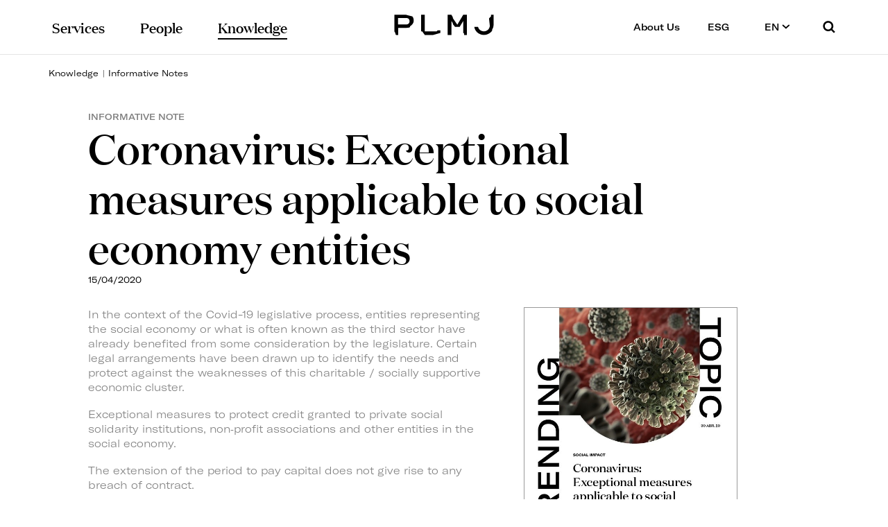

--- FILE ---
content_type: text/html; charset=utf-8
request_url: https://www.plmj.com/en/knowledge/informative-notes/Coronavirus-Exceptional-measures-applicable-to-social-economy-entities/30741/
body_size: 15165
content:
<!DOCTYPE html>
<html xmlns="http://www.w3.org/1999/xhtml" xmlns:og="http://opengraphprotocol.org/schema/" xmlns:fb="http://www.facebook.com/2008/fbml" version="XHTML+RDFa 1.0" xml:lang="en" isolang="en-US">
<head>
    
<meta http-equiv="Content-Type" content="text/html; charset=utf-8" lang="en-US">
<title>Coronavirus: Exceptional measures applicable to social economy entities - Informative Notes - Knowledge - PLMJ Transformative legal experts</title>
<meta http-equiv="title" content="Coronavirus: Exceptional measures applicable to social economy entities - Informative Notes - Knowledge - PLMJ Transformative legal experts">
<meta name="description" content="In the context of the Covid-19 legislative process, entities representing the social economy or what is often known as the third sector have already benefited from some consideration by the...">
<meta name="keywords" content="Coronavirus: Exceptional measures applicable to social economy entities, Informative Notes, Knowledge, PLMJ, law firm Portugal, top law firm portugal, law firm, law office portugal, lawfirm full service portugal, lawyers full service, top lawyers Lisbon, top lawyers portugal, best law firm Portugal, largest law firm Portugal, law, legal, Portugal, Lisbon, porto, faro, Coimbra">
<meta name="copyright" content="Copyright 2019 - 2026 © PLMJ Advogados, Sociedade Multidisciplinar, SP, RL. Created by Softway">
<meta name="language" content="en">
<meta name="viewport" content="width=device-width, initial-scale=1.0, maximum-scale=1, user-scalable=0">
<meta name="format-detection" content="telephone=no">
<meta http-equiv="X-UA-Compatible" content="IE=edge">
<meta name="theme-color" content="#ffffff">
<meta property="og:title" content="Coronavirus: Exceptional measures applicable to social economy entities - Informative Notes - Knowledge - PLMJ Transformative legal experts">
<meta property="og:site_name" content="PLMJ Transformative legal experts">
<meta property="og:image" content="https://www.plmj.com/xms/img/1200x630/b7848/emM9VCZxPTkwJmZsdHJbXT0/L08zbS8tME0zWnJTbS95eXNVakpSU0tNM1NKN2ovNHk0eXNKU1ltRlM3N1NubS95NnNaMG5NRi9Vam5qSlpETW51bS9OYi9Vam5qSlpETW51bXMxc3dPS1NrN01qSlpGczNTWm11blNtc1pra0ZNS1owRlNzN2pzbWpLTVpGc1NLakpqM2NzU0p0dHR0enRka3I.jpg">
<meta property="og:image:width" content="1200">
<meta property="og:image:height" content="630">
<meta property="og:url" content="https://www.plmj.com/en/knowledge/informative-notes/Coronavirus-Exceptional-measures-applicable-to-social-economy-entities/30741/">
<meta property="og:type" content="website">
<meta property="og:description" content="In the context of the Covid-19 legislative process, entities representing the social economy or what is often known as the third sector have already benefited from some consideration by the...">
<link rel="apple-touch-icon" sizes="120x120" href="/apple-touch-icon.png">
<link rel="icon" type="image/png" href="/favicon-32x32.png" sizes="32x32">
<link rel="icon" type="image/png" href="/favicon-16x16.png" sizes="16x16">
<link rel="manifest" href="/site.webmanifest">
<link rel="mask-icon" href="/safari-pinned-tab.svg" color="#0065c2">
<meta name="msapplication-TileColor" content="#0065c2">
<link rel="shortcut icon" type="image/x-icon" href="/favicon.ico">
<link rel="image_src" href="https://www.plmj.com/xms/img/1200x630/b7848/emM9VCZxPTkwJmZsdHJbXT0/L08zbS8tME0zWnJTbS95eXNVakpSU0tNM1NKN2ovNHk0eXNKU1ltRlM3N1NubS95NnNaMG5NRi9Vam5qSlpETW51bS9OYi9Vam5qSlpETW51bXMxc3dPS1NrN01qSlpGczNTWm11blNtc1pra0ZNS1owRlNzN2pzbWpLTVpGc1NLakpqM2NzU0p0dHR0enRka3I.jpg">
<link rel="canonical" href="https://www.plmj.com/en/knowledge/informative-notes/Coronavirus-Exceptional-measures-applicable-to-social-economy-entities/30741/">
<link rel="alternate" hreflang="pt" href="https://www.plmj.com/pt/conhecimento/informative-notes/Coronavirus-Medidas-excecionais-aplicaveis-aentidades-daeconomia-social/30741/">
<link rel="alternate" hreflang="en" href="https://www.plmj.com/en/knowledge/informative-notes/Coronavirus-Exceptional-measures-applicable-to-social-economy-entities/30741/">

<!-- styles -->
<link rel="stylesheet" href="/assets/css/vendor.css?6e32d08"/>
<link rel="stylesheet" href="/assets/css/main.css?6e32d08"/>

<!-- Fonts -->


<!-- Google Tag Manager Head -->

<!-- Google Tag Manager -->
<script>(function(w,d,s,l,i){w[l]=w[l]||[];w[l].push({'gtm.start':
            new Date().getTime(),event:'gtm.js'});var f=d.getElementsByTagName(s)[0],
        j=d.createElement(s),dl=l!='dataLayer'?'&l='+l:'';j.async=true;j.src=
        'https://www.googletagmanager.com/gtm.js?id='+i+dl;f.parentNode.insertBefore(j,f);
    })(window,document,'script','dataLayer','GTM-P394NDP');</script>
<!-- End Google Tag Manager -->
</head>

<body class="no-touch details" data-control="body-offset" >


<!-- Google Tag Manager (noscript) -->
<noscript><iframe src="https://www.googletagmanager.com/ns.html?id=GTM-P394NDP"
                  height="0" width="0" style="display:none;visibility:hidden"></iframe></noscript>
<!-- End Google Tag Manager (noscript) -->


<div id="fw-main">

        
<div class="fixed-menu hidden-xs hidden-ms" data-fixed-header>
    <div class="container-fluid">
        <a class="navbar-brand" href="/en/">PLMJ</a>
        <div class="fixed-menu-container">
            
<div class="dropdown-hover-container" >
    <ul class="nav navbar-nav navbar-left">

        <li class=" dropdown">
            <div class="linkable hidden-xs hidden-ms"><a href="/en/services/" class="linkable-link nav-link" data-toggle="dropdown" aria-expanded="false">Services</a></div>
            <a href="/en/services/" class="linkable-link nav-link visible-xs visible-ms" data-toggle="dropdown" aria-expanded="false">Services</a>
                            <ul class="dropdown-menu dropdown-mainmenu dropdown-servicos">

                    <li class="dropdown-menu-item dropdown ">
                        <div class="linkable hidden-xs hidden-ms"><a href="/en/services/practice-areas/" class="linkable-link navsub-link" data-toggle="dropdown" aria-expanded="false">Practice Areas<span class="dropdown-icon"><svg width="7" height="11" viewBox="0 0 7 11" fill="currentColor" xmlns="http://www.w3.org/2000/svg"><path fill-rule="evenodd" clip-rule="evenodd" d="M3.66214 5.50006L0.252686 1.66442L1.7475 0.335693L6.33805 5.50006L1.7475 10.6644L0.252686 9.33569L3.66214 5.50006Z"/></svg></span></a></div>
                        <a href="/en/services/practice-areas/" class="linkable-link navsub-link visible-xs visible-ms">Practice Areas</a>
                        <ul class="dropdown-menu dropdown-submenu hidden-xs hidden-ms">
							                                <li class=""><a href="/en/services/practice-areas/Banking-and-Finance-Law-Practice-Areas-PLMJ-Lawyers/2887/">Banking and Finance</a></li>
							                                <li class=""><a href="/en/services/practice-areas/Capital-Markets-Practice-Areas-PLMJ-Lawyers/2896/">Capital Markets</a></li>
							                                <li class=""><a href="/en/services/practice-areas/Corporate-and-MA-Practice-Areas-PLMJ-Lawyers/2888/">Corporate M&amp;A</a></li>
							                                <li class=""><a href="/en/services/practice-areas/Dispute-Resolution-Practice-Areas-PLMJ-Lawyers/2890/">Dispute Resolution </a></li>
							                                <li class=""><a href="/en/services/practice-areas/Employment-and-Labour-Law-Practice-Areas-PLMJ-Lawyers/2900/">Employment and Labour</a></li>
							                                <li class=""><a href="/en/services/practice-areas/EU-Competition-Law-Practice-Areas-PLMJ-Lawyers/2889/">EU and Competition Law</a></li>
							                                <li class=""><a href="/en/services/practice-areas/Healthcare-Life-Sciences-and-Pharmaceutical-Law-Practice-Areas-PLMJ-Lawyers/2907/">Healthcare, Life Sciences &amp; Pharmaceuticals</a></li>
							                                <li class=""><a href="/en/services/practice-areas/Intellectual-Property-Law-Practice-Areas-PLMJ-Lawyers/2897/">Intellectual Property</a></li>
							                                <li class=""><a href="/en/services/practice-areas/Projects-and-Energy-Practice-Areas-PLMJ-Lawyers/2898/">Projects and Energy</a></li>
							                                <li class=""><a href="/en/services/practice-areas/Public-Law-Practice-Areas-PLMJ-Lawyers/2899/">Public Law</a></li>
							                                <li class=""><a href="/en/services/practice-areas/Real-Estate-and-Tourism-Law-Practice-Areas-PLMJ-Lawyers/2895/">Real Estate and Tourism</a></li>
							                                <li class=""><a href="/en/services/practice-areas/Responsible-Business-Practice-Areas-PLMJ-Lawyers/31350/">Responsible Business</a></li>
							                                <li class=""><a href="/en/services/practice-areas/Tax-Law-Practice-Areas-PLMJ-Lawyers/2893/">Tax</a></li>
							                                <li class=""><a href="/en/services/practice-areas/Technology-Media-and-Telecommunications-law-Practice-Areas-PLMJ-Lawyers/10979/">Technology, Media and Telecommunications</a></li>
							                        </ul>
                    </li>

                    <li class="dropdown-menu-item dropdown ">
                        <div class="linkable hidden-xs hidden-ms"><a href="/en/services/sectors/" class="linkable-link navsub-link" data-toggle="dropdown" aria-expanded="false">Sectors<span class="dropdown-icon"><svg width="7" height="11" viewBox="0 0 7 11" fill="currentColor" xmlns="http://www.w3.org/2000/svg"><path fill-rule="evenodd" clip-rule="evenodd" d="M3.66214 5.50006L0.252686 1.66442L1.7475 0.335693L6.33805 5.50006L1.7475 10.6644L0.252686 9.33569L3.66214 5.50006Z"/></svg></span></a></div>
                        <a href="/en/services/sectors/" class="linkable-link navsub-link visible-xs visible-ms">Sectors</a>
                        <ul class="dropdown-menu dropdown-submenu hidden-xs hidden-ms">
							                                <li class=""><a href="/en/services/sectors/Agribusiness-Sectors-PLMJ-Law-Firm/2963/">Agribusiness</a></li>
							                                <li class=""><a href="/en/services/sectors/Banking-and-financial-institutions-Sectors-PLMJ-Law-Firm/2957/">Banking and financial institutions</a></li>
							                                <li class=""><a href="/en/services/sectors/Distribution-and-retail-Sectors-PLMJ-Law-Firm/2965/">Distribution and retail</a></li>
							                                <li class=""><a href="/en/services/sectors/Energy-and-natural-resources-Sectors-PLMJ-Law-Firm/2949/">Energy and natural resources</a></li>
							                                <li class=""><a href="/en/services/sectors/Government-and-public-sector-Sectors-PLMJ-Law-Firm/30067/">Government and public sector</a></li>
							                                <li class=""><a href="/en/services/sectors/Healthcare-life-sciences-and-pharmaceuticals-Sectors-PLMJ-Law-Firm/2956/">Healthcare, life sciences and pharmaceuticals</a></li>
							                                <li class=""><a href="/en/services/sectors/Infrastructure-Sectors-PLMJ-Law-Firm/30068/">Infrastructure</a></li>
							                                <li class=""><a href="/en/services/sectors/Insurance-and-pension-funds-Sectors-PLMJ-Law-Firm/2966/">Insurance and pension funds</a></li>
							                                <li class=""><a href="/en/services/sectors/Manufacturing-Sectors-PLMJ-Law-Firm/30069/">Manufacturing</a></li>
							                                <li class=""><a href="/en/services/sectors/Mobility-transport-and-logistics-Sectors-PLMJ-Law-Firm/2954/">Mobility, transport and logistics</a></li>
							                                <li class=""><a href="/en/services/sectors/Real-estate-and-construction-Sectors-PLMJ-Law-Firm/2953/">Real estate and construction</a></li>
							                                <li class=""><a href="/en/services/sectors/Social-economy-Sectors-PLMJ-Law-Firm/30066/">Social economy</a></li>
							                                <li class=""><a href="/en/services/sectors/Sport-Sectors-PLMJ-Law-Firm/12325/">Sports</a></li>
							                                <li class=""><a href="/en/services/sectors/Tourism-and-leisure-PLMJ-Law-Firm/2952/">Tourism and leisure</a></li>
							                        </ul>
                    </li>

                    <li class="dropdown-menu-item dropdown ">
                        <div class="linkable hidden-xs hidden-ms"><a href="/en/services/desks/" class="linkable-link navsub-link" data-toggle="dropdown" aria-expanded="false">Desks<span class="dropdown-icon"><svg width="7" height="11" viewBox="0 0 7 11" fill="currentColor" xmlns="http://www.w3.org/2000/svg"><path fill-rule="evenodd" clip-rule="evenodd" d="M3.66214 5.50006L0.252686 1.66442L1.7475 0.335693L6.33805 5.50006L1.7475 10.6644L0.252686 9.33569L3.66214 5.50006Z"/></svg></span></a></div>
                        <a href="/en/services/desks/" class="linkable-link navsub-link visible-xs visible-ms">Desks</a>
                        <ul class="dropdown-menu dropdown-submenu">
							                                <li class=""><a href="/en/services/desks/Angola-Desk/13468/">Angola Desk</a></li>
							                                <li class=""><a href="/en/services/desks/French-Desk/21/">French Desk</a></li>
							                                <li class=""><a href="/en/services/desks/PLMJ-Lawyers-German-Desk/26/">German Desk</a></li>
							                                <li class=""><a href="/en/services/desks/Italian-Desk/13576/">Italian Desk</a></li>
							                                <li class=""><a href="/en/services/desks/Mozambique-Desk/13469/">Mozambique Desk</a></li>
							                        </ul>
                    </li>

                    						                            <li class="dropdown-menu-item">
                                <a href="https://www.buzzlegal.pt/en/" class="navsub-link" target="_blank">
                                    <span class="margin-right5">Buzz Legal</span>
                                    <i class="icon icon-external-link"></i>
                                </a>
                            </li>
						                    
                </ul>
                    </li>

        <li class=" dropdown">
           <div class="linkable hidden-xs hidden-ms"><a href="/en/people/" class="linkable-link nav-link" data-toggle="dropdown" aria-expanded="false"><span>People</span></a></div>
            <a href="/en/people/" class="linkable-link nav-link visible-xs visible-ms" data-toggle="dropdown" aria-expanded="false"><span>People</span></a>

                            <ul class="dropdown-menu dropdown-mainmenu dropdown-pessoas">
                    <li class="dropdown-content">
                        <div class="row no-gutter">

                                                            <div class="col-md-5 hidden-xs hidden-ms hidden-sm">
                                    <div class="pr-15">
                                        <div class="dropdown-title">Our people</div>

                                                                                    <p>Meticulous with what is. Nonconformist with what might be.</p>
                                        
                                                                                    <a href="https://www.plmj.com/en/people/" target="_self" class="btn btn-primary-outline sweep-right">
                                                <span>Meet the team</span>
                                            </a>
                                                                            </div>
                                </div>
                            
                            <div class="col-md-7">
                                <div class="pl-15">
                                    
<form action="/en/people/"
      method="get"
      class="form-search-filters filter-form"
>

    <div class="row no-gutter">
        <div class="col-md-12">
            <div class="margin-bottom20">
                <div class="form-group">
                    <div class="input-group">
                        <input type="text" name="f_kw" value="" class="form-control" placeholder="Search lawyer by name">
                        <div class="input-group-addon"><button><span class="icon icon-search"></span></button></div>
                    </div>
                </div>
            </div>
        </div>
        <div class="col-md-12">
            <ul class="letter-search">
                
                                            <li >
                            <a href="javascript:void(0)"
                               rel="a"
                               data-linkable-url="/en/people/?f_letter=a"
                            >a</a>
                        </li>
                    
                
                                            <li >
                            <a href="javascript:void(0)"
                               rel="b"
                               data-linkable-url="/en/people/?f_letter=b"
                            >b</a>
                        </li>
                    
                
                                            <li >
                            <a href="javascript:void(0)"
                               rel="c"
                               data-linkable-url="/en/people/?f_letter=c"
                            >c</a>
                        </li>
                    
                
                                            <li >
                            <a href="javascript:void(0)"
                               rel="d"
                               data-linkable-url="/en/people/?f_letter=d"
                            >d</a>
                        </li>
                    
                
                                            <li >
                            <a href="javascript:void(0)"
                               rel="e"
                               data-linkable-url="/en/people/?f_letter=e"
                            >e</a>
                        </li>
                    
                
                                            <li >
                            <a href="javascript:void(0)"
                               rel="f"
                               data-linkable-url="/en/people/?f_letter=f"
                            >f</a>
                        </li>
                    
                
                                            <li >
                            <a href="javascript:void(0)"
                               rel="g"
                               data-linkable-url="/en/people/?f_letter=g"
                            >g</a>
                        </li>
                    
                
                                            <li >
                            <a href="javascript:void(0)"
                               rel="h"
                               data-linkable-url="/en/people/?f_letter=h"
                            >h</a>
                        </li>
                    
                
                                            <li >
                            <a href="javascript:void(0)"
                               rel="i"
                               data-linkable-url="/en/people/?f_letter=i"
                            >i</a>
                        </li>
                    
                
                                            <li >
                            <a href="javascript:void(0)"
                               rel="j"
                               data-linkable-url="/en/people/?f_letter=j"
                            >j</a>
                        </li>
                    
                
                                            <li >
                            <a href="javascript:void(0)"
                               rel="k"
                               data-linkable-url="/en/people/?f_letter=k"
                            >k</a>
                        </li>
                    
                
                                            <li >
                            <a href="javascript:void(0)"
                               rel="l"
                               data-linkable-url="/en/people/?f_letter=l"
                            >l</a>
                        </li>
                    
                
                                            <li >
                            <a href="javascript:void(0)"
                               rel="m"
                               data-linkable-url="/en/people/?f_letter=m"
                            >m</a>
                        </li>
                    
                
                                            <li >
                            <a href="javascript:void(0)"
                               rel="n"
                               data-linkable-url="/en/people/?f_letter=n"
                            >n</a>
                        </li>
                    
                
                                            <li >
                            <a href="javascript:void(0)"
                               rel="o"
                               data-linkable-url="/en/people/?f_letter=o"
                            >o</a>
                        </li>
                    
                
                                            <li >
                            <a href="javascript:void(0)"
                               rel="p"
                               data-linkable-url="/en/people/?f_letter=p"
                            >p</a>
                        </li>
                    
                
                                            <li >
                            <a href="javascript:void(0)"
                               rel="q"
                               data-linkable-url="/en/people/?f_letter=q"
                            >q</a>
                        </li>
                    
                
                                            <li >
                            <a href="javascript:void(0)"
                               rel="r"
                               data-linkable-url="/en/people/?f_letter=r"
                            >r</a>
                        </li>
                    
                
                                            <li >
                            <a href="javascript:void(0)"
                               rel="s"
                               data-linkable-url="/en/people/?f_letter=s"
                            >s</a>
                        </li>
                    
                
                                            <li >
                            <a href="javascript:void(0)"
                               rel="t"
                               data-linkable-url="/en/people/?f_letter=t"
                            >t</a>
                        </li>
                    
                
                                            <li class="text-center">
                            <div>u</div>
                        </li>
                    
                
                                            <li >
                            <a href="javascript:void(0)"
                               rel="v"
                               data-linkable-url="/en/people/?f_letter=v"
                            >v</a>
                        </li>
                    
                
                                            <li >
                            <a href="javascript:void(0)"
                               rel="w"
                               data-linkable-url="/en/people/?f_letter=w"
                            >w</a>
                        </li>
                    
                
                                            <li class="text-center">
                            <div>x</div>
                        </li>
                    
                
                                            <li class="text-center">
                            <div>y</div>
                        </li>
                    
                
                                            <li >
                            <a href="javascript:void(0)"
                               rel="z"
                               data-linkable-url="/en/people/?f_letter=z"
                            >z</a>
                        </li>
                    
                            </ul>
        </div>
    </div>

    <input type="hidden" name="f_letter" value="">
</form>                                </div>
                            </div>
                            <div class="col-md-12 visible-xs visible-ms visible-sm hidden-md">
                                <a href="/en/people/" class="btn btn-primary-outline sweep-right"><span>Meet our team</span></a>
                            </div>
                        </div>
                    </li>
                </ul>
                    </li>

        <li class="active dropdown">
            <div class="linkable hidden-xs hidden-ms"><a href="/en/knowledge/" class="linkable-link nav-link" data-toggle="dropdown" aria-expanded="false"><span>Knowledge</span></a></div>
            <a href="/en/knowledge/" class="linkable-link nav-link visible-xs visible-ms" data-toggle="dropdown" aria-expanded="false"><span>Knowledge</span></a>

                            <ul class="dropdown-menu dropdown-mainmenu dropdown-conhecimento">
                    <li class="dropdown-content">
                        <div class="row no-gutter">
                            <div class="col-md-7">
                                <div class="row no-gutter">
                                    <div class="col-md-6">
                                        <div class="pr-15">
                                            <div class="dropdown-title">Insights</div>
                                            <ul>
                                                                                                    <li class="dropdown-menu-item "><a href="/en/knowledge/find/articles/" class="navsub-link">Articles</a></li>
                                                                                                    <li class="dropdown-menu-item "><a href="/en/knowledge/find/events/" class="navsub-link">Events</a></li>
                                                                                                    <li class="dropdown-menu-item "><a href="/en/knowledge/find/guides-and-manuals/" class="navsub-link">Guides and Manuals</a></li>
                                                                                                    <li class="dropdown-menu-item active"><a href="/en/knowledge/find/informative-notes/" class="navsub-link">Informative Notes</a></li>
                                                                                                    <li class="dropdown-menu-item "><a href="/en/knowledge/find/interviews/" class="navsub-link">Interviews</a></li>
                                                                                                    <li class="dropdown-menu-item "><a href="/en/knowledge/find/news/" class="navsub-link">News</a></li>
                                                                                                    <li class="dropdown-menu-item "><a href="/en/knowledge/find/podcasts/" class="navsub-link">Podcasts</a></li>
                                                                                                    <li class="dropdown-menu-item "><a href="/en/knowledge/find/videos/" class="navsub-link">Videos</a></li>
                                                
												                                                                                                            <li class="dropdown-menu-item">
                                                            <a href="https://thinktank.plmj.com/en/" class="navsub-link" target="_blank">
                                                                <span class="margin-right5">PLMJ Think Tank</span>
                                                                <i class="icon icon-external-link"></i>
                                                            </a>
                                                        </li>
                                                    												
                                            </ul>
                                        </div>
                                    </div>
                                    <div class="col-md-6">
                                        <div class="pr-15 pt-xs-20">
                                            <div class="dropdown-title">PLMJ Stream</div>
                                            <ul>
												                                                    <li class="dropdown-menu-item "><a href="/en/knowledge/find/thinkcast/" class="navsub-link">ThinkCast</a></li>
												                                                    <li class="dropdown-menu-item "><a href="/en/knowledge/find/program/" class="navsub-link">Program</a></li>
												
                                                                                                                                                            <li class="dropdown-menu-item">
                                                            <a href="https://www.fundacaoplmj.com/" class="navsub-link" target="_blank">
                                                                <span class="margin-right5">Funda&ccedil;&atilde;o PLMJ</span>
                                                                <i class="icon icon-external-link"></i>
                                                            </a>
                                                        </li>
                                                                                                                                                </ul>
                                        </div>
                                    </div>
                                    <div class="col-md-12">
                                        <a href="/en/knowledge/" class="btn btn-primary-outline sweep-right margin-top20"><span>See knowledge</span></a>
                                    </div>
                                </div>
                            </div>

                                                            <div class="col-md-5">
                                    <div class="pl-15">
                                        <div class="hidden-xs hidden-ms hidden-sm">
                                            <div class="dropdown-title">Keep up to date</div>

                                                                                            <p>Subscribe to PLMJ&rsquo;s newsletters to receive the most up-to-date legal insights and our invitations to exclusive events.</p>
                                                                                    </div>

                                                                                    <a href="https://www.plmj.com/en/knowledge/subscribe/" target="_self" class="btn btn-primary-outline sweep-right">
                                                <span>Newsletter Subscription</span>
                                            </a>
                                                                            </div>
                                </div>
                            
                        </div>
                    </li>
                </ul>
                    </li>

    </ul>
    <ul class="nav navbar-nav navbar-right">
        <li class=" dropdown">
            <div class="linkable hidden-xs hidden-ms"><a href="/en/about-us/" class="linkable-link nav-link" data-toggle="dropdown" aria-expanded="false"><span>About Us</span></a></div>
            <a href="/en/about-us/" class="linkable-link nav-link visible-xs visible-ms" data-toggle="dropdown" aria-expanded="false"><span>About Us</span></a>

                            <ul class="dropdown-menu dropdown-sobre">
                    <li class="dropdown-content">
                        <div class="row no-gutter">
                            <div class="col-md-6">
                                <div class="pr-15">
                                    <ul>
                                        <li class="dropdown-menu-item   hidden-submenu"><a href="/en/about-us/" class="navsub-link">About Us</a></li>
                                                                                    <li class="dropdown-menu-item "><a href="/en/about-us/manifesto/" class="navsub-link">Manifesto</a></li>
                                                                                    <li class="dropdown-menu-item "><a href="/en/about-us/awards-and-rankings/" class="navsub-link">Awards & Rankings</a></li>
                                                                                    <li class="dropdown-menu-item "><a href="/en/about-us/plmj-colab/" class="navsub-link">PLMJ Colab</a></li>
                                                                                    <li class="dropdown-menu-item "><a href="/en/about-us/talent/" class="navsub-link">Talent</a></li>
                                                                                    <li class="dropdown-menu-item "><a href="/en/about-us/contacts/" class="navsub-link">Contacts</a></li>
                                                                            </ul>
                                </div>
                            </div>

                                                            <div class="col-md-6">
                                    <div class="pl-15">
                                        <div class="hidden-xs hidden-ms hidden-sm">
                                            <div class="dropdown-title">We invest in talent</div>

                                                                                            <p>We are looking for people who aim to go further and face the future with confidence.</p>
                                                                                    </div>

                                                                                    <a href="https://www.plmj.com/en/about-us/talent/apply-now/" target="_self" class="btn btn-primary-outline sweep-right">
                                                <span>Apply here</span>
                                            </a>
                                                                            </div>
                                </div>
                            
                        </div>
                    </li>
                </ul>
            
        </li>
        <li class=" dropdown">
            <div class="linkable hidden-xs hidden-ms"><a href="/en/esg/" class="linkable-link nav-link" data-toggle="dropdown" aria-expanded="false"><span>ESG</span></a></div>
            <a href="/en/esg/" class="linkable-link nav-link visible-xs visible-ms" data-toggle="dropdown" aria-expanded="false"><span>ESG</span></a>

                            <ul class="dropdown-menu dropdown-esg">
                    <li class="dropdown-menu-item   hidden-submenu"><a href="/en/esg/" class="navsub-link">ESG</a></li>
                    <li class="dropdown-menu-item "><a href="/en/esg/sustainability-report/" class="navsub-link">Sustainability report</a></li>
                                            <li class="dropdown-menu-item "><a href="/en/esg/Our-people/31636/" class="navsub-link">Our people</a></li>
                                            <li class="dropdown-menu-item "><a href="/en/esg/Our-community/31637/" class="navsub-link">Our community</a></li>
                                            <li class="dropdown-menu-item "><a href="/en/esg/The-environment/31638/" class="navsub-link">The environment</a></li>
                                            <li class="dropdown-menu-item "><a href="/en/esg/Our-governance/31657/" class="navsub-link">Our governance</a></li>
                                   </ul>
            
        </li>
        <li class="nav-lang hidden-xs hidden-ms dropdown">

            <div class="linkable">
                                    <a href="javascript:void(0)" class="linkable-link nav-link" data-toggle="dropdown" aria-expanded="false">EN <i class="icon icon-angle"></i></a>
                            </div>

            <ul class="dropdown-menu dropdown-menu-small">
                                    <li class="dropdown-menu-item"><a href="/pt/conhecimento/informative-notes/Coronavirus-Medidas-excecionais-aplicaveis-aentidades-daeconomia-social/30741/" class="navsub-link">PT</a></li>
                            </ul>

        </li>
        <li class="nav-search hidden-xs hidden-ms"><a href="javascript:void(0);" class="nav-link" data-toggle="modal" data-target="#modal-search" data-backdrop="static"><i class="icon icon-search"></i></a></li>
    </ul>
    <ul class="nav navbar-nav navbar-bottom visible-xs visible-ms">
        <li class="nav-lang">

                            <a href="/pt/conhecimento/informative-notes/Coronavirus-Medidas-excecionais-aplicaveis-aentidades-daeconomia-social/30741/" class="nav-link ">PT</a>
                            <a href="/en/knowledge/informative-notes/Coronavirus-Exceptional-measures-applicable-to-social-economy-entities/30741/" class="nav-link active">EN</a>
            
        </li>
        <li class="nav-search">
            <form class="form-inline" method="get" action="/en/search-results/">
                <div class="form-group">
                    <div class="input-group">
                        <input type="text" name="f_kw" class="form-control" id="exampleInputAmount" placeholder="Keywords">
                        <div class="input-group-addon"><button><span class="icon icon-search"></span></button></div>
                    </div>
                </div>
            </form>
        </li>
    </ul>
</div>        </div>
    </div>
</div>

<header >
    <div class="header-max-width">
        <div class="full-menu">
            <div id="scroll">
                <div class="container-fluid" style="margin-bottom: 120px;">
                    
<div class="dropdown-hover-container" data-no-hover-dropdown>
    <ul class="nav navbar-nav navbar-left">

        <li class=" dropdown">
            <div class=" hidden-xs hidden-ms"><a href="/en/services/" class="linkable-link nav-link" data-toggle="dropdown" aria-expanded="false">Services</a></div>
            <a href="/en/services/" class="linkable-link nav-link visible-xs visible-ms" data-toggle="dropdown" aria-expanded="false">Services</a>
                            <ul class="dropdown-menu dropdown-mainmenu dropdown-servicos">

                    <li class="dropdown-menu-item dropdown ">
                        <div class=" hidden-xs hidden-ms"><a href="/en/services/practice-areas/" class="linkable-link navsub-link" data-toggle="dropdown" aria-expanded="false">Practice Areas<span class="dropdown-icon"><svg width="7" height="11" viewBox="0 0 7 11" fill="currentColor" xmlns="http://www.w3.org/2000/svg"><path fill-rule="evenodd" clip-rule="evenodd" d="M3.66214 5.50006L0.252686 1.66442L1.7475 0.335693L6.33805 5.50006L1.7475 10.6644L0.252686 9.33569L3.66214 5.50006Z"/></svg></span></a></div>
                        <a href="/en/services/practice-areas/" class="linkable-link navsub-link visible-xs visible-ms">Practice Areas</a>
                        <ul class="dropdown-menu dropdown-submenu hidden-xs hidden-ms">
							                                <li class=""><a href="/en/services/practice-areas/Banking-and-Finance-Law-Practice-Areas-PLMJ-Lawyers/2887/">Banking and Finance</a></li>
							                                <li class=""><a href="/en/services/practice-areas/Capital-Markets-Practice-Areas-PLMJ-Lawyers/2896/">Capital Markets</a></li>
							                                <li class=""><a href="/en/services/practice-areas/Corporate-and-MA-Practice-Areas-PLMJ-Lawyers/2888/">Corporate M&amp;A</a></li>
							                                <li class=""><a href="/en/services/practice-areas/Dispute-Resolution-Practice-Areas-PLMJ-Lawyers/2890/">Dispute Resolution </a></li>
							                                <li class=""><a href="/en/services/practice-areas/Employment-and-Labour-Law-Practice-Areas-PLMJ-Lawyers/2900/">Employment and Labour</a></li>
							                                <li class=""><a href="/en/services/practice-areas/EU-Competition-Law-Practice-Areas-PLMJ-Lawyers/2889/">EU and Competition Law</a></li>
							                                <li class=""><a href="/en/services/practice-areas/Healthcare-Life-Sciences-and-Pharmaceutical-Law-Practice-Areas-PLMJ-Lawyers/2907/">Healthcare, Life Sciences &amp; Pharmaceuticals</a></li>
							                                <li class=""><a href="/en/services/practice-areas/Intellectual-Property-Law-Practice-Areas-PLMJ-Lawyers/2897/">Intellectual Property</a></li>
							                                <li class=""><a href="/en/services/practice-areas/Projects-and-Energy-Practice-Areas-PLMJ-Lawyers/2898/">Projects and Energy</a></li>
							                                <li class=""><a href="/en/services/practice-areas/Public-Law-Practice-Areas-PLMJ-Lawyers/2899/">Public Law</a></li>
							                                <li class=""><a href="/en/services/practice-areas/Real-Estate-and-Tourism-Law-Practice-Areas-PLMJ-Lawyers/2895/">Real Estate and Tourism</a></li>
							                                <li class=""><a href="/en/services/practice-areas/Responsible-Business-Practice-Areas-PLMJ-Lawyers/31350/">Responsible Business</a></li>
							                                <li class=""><a href="/en/services/practice-areas/Tax-Law-Practice-Areas-PLMJ-Lawyers/2893/">Tax</a></li>
							                                <li class=""><a href="/en/services/practice-areas/Technology-Media-and-Telecommunications-law-Practice-Areas-PLMJ-Lawyers/10979/">Technology, Media and Telecommunications</a></li>
							                        </ul>
                    </li>

                    <li class="dropdown-menu-item dropdown ">
                        <div class=" hidden-xs hidden-ms"><a href="/en/services/sectors/" class="linkable-link navsub-link" data-toggle="dropdown" aria-expanded="false">Sectors<span class="dropdown-icon"><svg width="7" height="11" viewBox="0 0 7 11" fill="currentColor" xmlns="http://www.w3.org/2000/svg"><path fill-rule="evenodd" clip-rule="evenodd" d="M3.66214 5.50006L0.252686 1.66442L1.7475 0.335693L6.33805 5.50006L1.7475 10.6644L0.252686 9.33569L3.66214 5.50006Z"/></svg></span></a></div>
                        <a href="/en/services/sectors/" class="linkable-link navsub-link visible-xs visible-ms">Sectors</a>
                        <ul class="dropdown-menu dropdown-submenu hidden-xs hidden-ms">
							                                <li class=""><a href="/en/services/sectors/Agribusiness-Sectors-PLMJ-Law-Firm/2963/">Agribusiness</a></li>
							                                <li class=""><a href="/en/services/sectors/Banking-and-financial-institutions-Sectors-PLMJ-Law-Firm/2957/">Banking and financial institutions</a></li>
							                                <li class=""><a href="/en/services/sectors/Distribution-and-retail-Sectors-PLMJ-Law-Firm/2965/">Distribution and retail</a></li>
							                                <li class=""><a href="/en/services/sectors/Energy-and-natural-resources-Sectors-PLMJ-Law-Firm/2949/">Energy and natural resources</a></li>
							                                <li class=""><a href="/en/services/sectors/Government-and-public-sector-Sectors-PLMJ-Law-Firm/30067/">Government and public sector</a></li>
							                                <li class=""><a href="/en/services/sectors/Healthcare-life-sciences-and-pharmaceuticals-Sectors-PLMJ-Law-Firm/2956/">Healthcare, life sciences and pharmaceuticals</a></li>
							                                <li class=""><a href="/en/services/sectors/Infrastructure-Sectors-PLMJ-Law-Firm/30068/">Infrastructure</a></li>
							                                <li class=""><a href="/en/services/sectors/Insurance-and-pension-funds-Sectors-PLMJ-Law-Firm/2966/">Insurance and pension funds</a></li>
							                                <li class=""><a href="/en/services/sectors/Manufacturing-Sectors-PLMJ-Law-Firm/30069/">Manufacturing</a></li>
							                                <li class=""><a href="/en/services/sectors/Mobility-transport-and-logistics-Sectors-PLMJ-Law-Firm/2954/">Mobility, transport and logistics</a></li>
							                                <li class=""><a href="/en/services/sectors/Real-estate-and-construction-Sectors-PLMJ-Law-Firm/2953/">Real estate and construction</a></li>
							                                <li class=""><a href="/en/services/sectors/Social-economy-Sectors-PLMJ-Law-Firm/30066/">Social economy</a></li>
							                                <li class=""><a href="/en/services/sectors/Sport-Sectors-PLMJ-Law-Firm/12325/">Sports</a></li>
							                                <li class=""><a href="/en/services/sectors/Tourism-and-leisure-PLMJ-Law-Firm/2952/">Tourism and leisure</a></li>
							                        </ul>
                    </li>

                    <li class="dropdown-menu-item dropdown ">
                        <div class=" hidden-xs hidden-ms"><a href="/en/services/desks/" class="linkable-link navsub-link" data-toggle="dropdown" aria-expanded="false">Desks<span class="dropdown-icon"><svg width="7" height="11" viewBox="0 0 7 11" fill="currentColor" xmlns="http://www.w3.org/2000/svg"><path fill-rule="evenodd" clip-rule="evenodd" d="M3.66214 5.50006L0.252686 1.66442L1.7475 0.335693L6.33805 5.50006L1.7475 10.6644L0.252686 9.33569L3.66214 5.50006Z"/></svg></span></a></div>
                        <a href="/en/services/desks/" class="linkable-link navsub-link visible-xs visible-ms">Desks</a>
                        <ul class="dropdown-menu dropdown-submenu">
							                                <li class=""><a href="/en/services/desks/Angola-Desk/13468/">Angola Desk</a></li>
							                                <li class=""><a href="/en/services/desks/French-Desk/21/">French Desk</a></li>
							                                <li class=""><a href="/en/services/desks/PLMJ-Lawyers-German-Desk/26/">German Desk</a></li>
							                                <li class=""><a href="/en/services/desks/Italian-Desk/13576/">Italian Desk</a></li>
							                                <li class=""><a href="/en/services/desks/Mozambique-Desk/13469/">Mozambique Desk</a></li>
							                        </ul>
                    </li>

                    						                            <li class="dropdown-menu-item">
                                <a href="https://www.buzzlegal.pt/en/" class="navsub-link" target="_blank">
                                    <span class="margin-right5">Buzz Legal</span>
                                    <i class="icon icon-external-link"></i>
                                </a>
                            </li>
						                    
                </ul>
                    </li>

        <li class=" dropdown">
           <div class=" hidden-xs hidden-ms"><a href="/en/people/" class="linkable-link nav-link" data-toggle="dropdown" aria-expanded="false"><span>People</span></a></div>
            <a href="/en/people/" class="linkable-link nav-link visible-xs visible-ms" data-toggle="dropdown" aria-expanded="false"><span>People</span></a>

                            <ul class="dropdown-menu dropdown-mainmenu dropdown-pessoas">
                    <li class="dropdown-content">
                        <div class="row no-gutter">

                                                            <div class="col-md-5 hidden-xs hidden-ms hidden-sm">
                                    <div class="pr-15">
                                        <div class="dropdown-title">Our people</div>

                                                                                    <p>Meticulous with what is. Nonconformist with what might be.</p>
                                        
                                                                                    <a href="https://www.plmj.com/en/people/" target="_self" class="btn btn-primary-outline sweep-right">
                                                <span>Meet the team</span>
                                            </a>
                                                                            </div>
                                </div>
                            
                            <div class="col-md-7">
                                <div class="pl-15">
                                    
<form action="/en/people/"
      method="get"
      class="form-search-filters filter-form"
>

    <div class="row no-gutter">
        <div class="col-md-12">
            <div class="margin-bottom20">
                <div class="form-group">
                    <div class="input-group">
                        <input type="text" name="f_kw" value="" class="form-control" placeholder="Search lawyer by name">
                        <div class="input-group-addon"><button><span class="icon icon-search"></span></button></div>
                    </div>
                </div>
            </div>
        </div>
        <div class="col-md-12">
            <ul class="letter-search">
                
                                            <li >
                            <a href="javascript:void(0)"
                               rel="a"
                               data-linkable-url="/en/people/?f_letter=a"
                            >a</a>
                        </li>
                    
                
                                            <li >
                            <a href="javascript:void(0)"
                               rel="b"
                               data-linkable-url="/en/people/?f_letter=b"
                            >b</a>
                        </li>
                    
                
                                            <li >
                            <a href="javascript:void(0)"
                               rel="c"
                               data-linkable-url="/en/people/?f_letter=c"
                            >c</a>
                        </li>
                    
                
                                            <li >
                            <a href="javascript:void(0)"
                               rel="d"
                               data-linkable-url="/en/people/?f_letter=d"
                            >d</a>
                        </li>
                    
                
                                            <li >
                            <a href="javascript:void(0)"
                               rel="e"
                               data-linkable-url="/en/people/?f_letter=e"
                            >e</a>
                        </li>
                    
                
                                            <li >
                            <a href="javascript:void(0)"
                               rel="f"
                               data-linkable-url="/en/people/?f_letter=f"
                            >f</a>
                        </li>
                    
                
                                            <li >
                            <a href="javascript:void(0)"
                               rel="g"
                               data-linkable-url="/en/people/?f_letter=g"
                            >g</a>
                        </li>
                    
                
                                            <li >
                            <a href="javascript:void(0)"
                               rel="h"
                               data-linkable-url="/en/people/?f_letter=h"
                            >h</a>
                        </li>
                    
                
                                            <li >
                            <a href="javascript:void(0)"
                               rel="i"
                               data-linkable-url="/en/people/?f_letter=i"
                            >i</a>
                        </li>
                    
                
                                            <li >
                            <a href="javascript:void(0)"
                               rel="j"
                               data-linkable-url="/en/people/?f_letter=j"
                            >j</a>
                        </li>
                    
                
                                            <li >
                            <a href="javascript:void(0)"
                               rel="k"
                               data-linkable-url="/en/people/?f_letter=k"
                            >k</a>
                        </li>
                    
                
                                            <li >
                            <a href="javascript:void(0)"
                               rel="l"
                               data-linkable-url="/en/people/?f_letter=l"
                            >l</a>
                        </li>
                    
                
                                            <li >
                            <a href="javascript:void(0)"
                               rel="m"
                               data-linkable-url="/en/people/?f_letter=m"
                            >m</a>
                        </li>
                    
                
                                            <li >
                            <a href="javascript:void(0)"
                               rel="n"
                               data-linkable-url="/en/people/?f_letter=n"
                            >n</a>
                        </li>
                    
                
                                            <li >
                            <a href="javascript:void(0)"
                               rel="o"
                               data-linkable-url="/en/people/?f_letter=o"
                            >o</a>
                        </li>
                    
                
                                            <li >
                            <a href="javascript:void(0)"
                               rel="p"
                               data-linkable-url="/en/people/?f_letter=p"
                            >p</a>
                        </li>
                    
                
                                            <li >
                            <a href="javascript:void(0)"
                               rel="q"
                               data-linkable-url="/en/people/?f_letter=q"
                            >q</a>
                        </li>
                    
                
                                            <li >
                            <a href="javascript:void(0)"
                               rel="r"
                               data-linkable-url="/en/people/?f_letter=r"
                            >r</a>
                        </li>
                    
                
                                            <li >
                            <a href="javascript:void(0)"
                               rel="s"
                               data-linkable-url="/en/people/?f_letter=s"
                            >s</a>
                        </li>
                    
                
                                            <li >
                            <a href="javascript:void(0)"
                               rel="t"
                               data-linkable-url="/en/people/?f_letter=t"
                            >t</a>
                        </li>
                    
                
                                            <li class="text-center">
                            <div>u</div>
                        </li>
                    
                
                                            <li >
                            <a href="javascript:void(0)"
                               rel="v"
                               data-linkable-url="/en/people/?f_letter=v"
                            >v</a>
                        </li>
                    
                
                                            <li >
                            <a href="javascript:void(0)"
                               rel="w"
                               data-linkable-url="/en/people/?f_letter=w"
                            >w</a>
                        </li>
                    
                
                                            <li class="text-center">
                            <div>x</div>
                        </li>
                    
                
                                            <li class="text-center">
                            <div>y</div>
                        </li>
                    
                
                                            <li >
                            <a href="javascript:void(0)"
                               rel="z"
                               data-linkable-url="/en/people/?f_letter=z"
                            >z</a>
                        </li>
                    
                            </ul>
        </div>
    </div>

    <input type="hidden" name="f_letter" value="">
</form>                                </div>
                            </div>
                            <div class="col-md-12 visible-xs visible-ms visible-sm hidden-md">
                                <a href="/en/people/" class="btn btn-primary-outline sweep-right"><span>Meet our team</span></a>
                            </div>
                        </div>
                    </li>
                </ul>
                    </li>

        <li class="active dropdown">
            <div class=" hidden-xs hidden-ms"><a href="/en/knowledge/" class="linkable-link nav-link" data-toggle="dropdown" aria-expanded="false"><span>Knowledge</span></a></div>
            <a href="/en/knowledge/" class="linkable-link nav-link visible-xs visible-ms" data-toggle="dropdown" aria-expanded="false"><span>Knowledge</span></a>

                            <ul class="dropdown-menu dropdown-mainmenu dropdown-conhecimento">
                    <li class="dropdown-content">
                        <div class="row no-gutter">
                            <div class="col-md-7">
                                <div class="row no-gutter">
                                    <div class="col-md-6">
                                        <div class="pr-15">
                                            <div class="dropdown-title">Insights</div>
                                            <ul>
                                                                                                    <li class="dropdown-menu-item "><a href="/en/knowledge/find/articles/" class="navsub-link">Articles</a></li>
                                                                                                    <li class="dropdown-menu-item "><a href="/en/knowledge/find/events/" class="navsub-link">Events</a></li>
                                                                                                    <li class="dropdown-menu-item "><a href="/en/knowledge/find/guides-and-manuals/" class="navsub-link">Guides and Manuals</a></li>
                                                                                                    <li class="dropdown-menu-item active"><a href="/en/knowledge/find/informative-notes/" class="navsub-link">Informative Notes</a></li>
                                                                                                    <li class="dropdown-menu-item "><a href="/en/knowledge/find/interviews/" class="navsub-link">Interviews</a></li>
                                                                                                    <li class="dropdown-menu-item "><a href="/en/knowledge/find/news/" class="navsub-link">News</a></li>
                                                                                                    <li class="dropdown-menu-item "><a href="/en/knowledge/find/podcasts/" class="navsub-link">Podcasts</a></li>
                                                                                                    <li class="dropdown-menu-item "><a href="/en/knowledge/find/videos/" class="navsub-link">Videos</a></li>
                                                
												                                                                                                            <li class="dropdown-menu-item">
                                                            <a href="https://thinktank.plmj.com/en/" class="navsub-link" target="_blank">
                                                                <span class="margin-right5">PLMJ Think Tank</span>
                                                                <i class="icon icon-external-link"></i>
                                                            </a>
                                                        </li>
                                                    												
                                            </ul>
                                        </div>
                                    </div>
                                    <div class="col-md-6">
                                        <div class="pr-15 pt-xs-20">
                                            <div class="dropdown-title">PLMJ Stream</div>
                                            <ul>
												                                                    <li class="dropdown-menu-item "><a href="/en/knowledge/find/thinkcast/" class="navsub-link">ThinkCast</a></li>
												                                                    <li class="dropdown-menu-item "><a href="/en/knowledge/find/program/" class="navsub-link">Program</a></li>
												
                                                                                                                                                            <li class="dropdown-menu-item">
                                                            <a href="https://www.fundacaoplmj.com/" class="navsub-link" target="_blank">
                                                                <span class="margin-right5">Funda&ccedil;&atilde;o PLMJ</span>
                                                                <i class="icon icon-external-link"></i>
                                                            </a>
                                                        </li>
                                                                                                                                                </ul>
                                        </div>
                                    </div>
                                    <div class="col-md-12">
                                        <a href="/en/knowledge/" class="btn btn-primary-outline sweep-right margin-top20"><span>See knowledge</span></a>
                                    </div>
                                </div>
                            </div>

                                                            <div class="col-md-5">
                                    <div class="pl-15">
                                        <div class="hidden-xs hidden-ms hidden-sm">
                                            <div class="dropdown-title">Keep up to date</div>

                                                                                            <p>Subscribe to PLMJ&rsquo;s newsletters to receive the most up-to-date legal insights and our invitations to exclusive events.</p>
                                                                                    </div>

                                                                                    <a href="https://www.plmj.com/en/knowledge/subscribe/" target="_self" class="btn btn-primary-outline sweep-right">
                                                <span>Newsletter Subscription</span>
                                            </a>
                                                                            </div>
                                </div>
                            
                        </div>
                    </li>
                </ul>
                    </li>

    </ul>
    <ul class="nav navbar-nav navbar-right">
        <li class=" dropdown">
            <div class=" hidden-xs hidden-ms"><a href="/en/about-us/" class="linkable-link nav-link" data-toggle="dropdown" aria-expanded="false"><span>About Us</span></a></div>
            <a href="/en/about-us/" class="linkable-link nav-link visible-xs visible-ms" data-toggle="dropdown" aria-expanded="false"><span>About Us</span></a>

                            <ul class="dropdown-menu dropdown-sobre">
                    <li class="dropdown-content">
                        <div class="row no-gutter">
                            <div class="col-md-6">
                                <div class="pr-15">
                                    <ul>
                                        <li class="dropdown-menu-item   hidden-submenu"><a href="/en/about-us/" class="navsub-link">About Us</a></li>
                                                                                    <li class="dropdown-menu-item "><a href="/en/about-us/manifesto/" class="navsub-link">Manifesto</a></li>
                                                                                    <li class="dropdown-menu-item "><a href="/en/about-us/awards-and-rankings/" class="navsub-link">Awards & Rankings</a></li>
                                                                                    <li class="dropdown-menu-item "><a href="/en/about-us/plmj-colab/" class="navsub-link">PLMJ Colab</a></li>
                                                                                    <li class="dropdown-menu-item "><a href="/en/about-us/talent/" class="navsub-link">Talent</a></li>
                                                                                    <li class="dropdown-menu-item "><a href="/en/about-us/contacts/" class="navsub-link">Contacts</a></li>
                                                                            </ul>
                                </div>
                            </div>

                                                            <div class="col-md-6">
                                    <div class="pl-15">
                                        <div class="hidden-xs hidden-ms hidden-sm">
                                            <div class="dropdown-title">We invest in talent</div>

                                                                                            <p>We are looking for people who aim to go further and face the future with confidence.</p>
                                                                                    </div>

                                                                                    <a href="https://www.plmj.com/en/about-us/talent/apply-now/" target="_self" class="btn btn-primary-outline sweep-right">
                                                <span>Apply here</span>
                                            </a>
                                                                            </div>
                                </div>
                            
                        </div>
                    </li>
                </ul>
            
        </li>
        <li class=" dropdown">
            <div class=" hidden-xs hidden-ms"><a href="/en/esg/" class="linkable-link nav-link" data-toggle="dropdown" aria-expanded="false"><span>ESG</span></a></div>
            <a href="/en/esg/" class="linkable-link nav-link visible-xs visible-ms" data-toggle="dropdown" aria-expanded="false"><span>ESG</span></a>

                            <ul class="dropdown-menu dropdown-esg">
                    <li class="dropdown-menu-item   hidden-submenu"><a href="/en/esg/" class="navsub-link">ESG</a></li>
                    <li class="dropdown-menu-item "><a href="/en/esg/sustainability-report/" class="navsub-link">Sustainability report</a></li>
                                            <li class="dropdown-menu-item "><a href="/en/esg/Our-people/31636/" class="navsub-link">Our people</a></li>
                                            <li class="dropdown-menu-item "><a href="/en/esg/Our-community/31637/" class="navsub-link">Our community</a></li>
                                            <li class="dropdown-menu-item "><a href="/en/esg/The-environment/31638/" class="navsub-link">The environment</a></li>
                                            <li class="dropdown-menu-item "><a href="/en/esg/Our-governance/31657/" class="navsub-link">Our governance</a></li>
                                   </ul>
            
        </li>
        <li class="nav-lang hidden-xs hidden-ms dropdown">

            <div class="linkable">
                                    <a href="javascript:void(0)" class="linkable-link nav-link" data-toggle="dropdown" aria-expanded="false">EN <i class="icon icon-angle"></i></a>
                            </div>

            <ul class="dropdown-menu dropdown-menu-small">
                                    <li class="dropdown-menu-item"><a href="/pt/conhecimento/informative-notes/Coronavirus-Medidas-excecionais-aplicaveis-aentidades-daeconomia-social/30741/" class="navsub-link">PT</a></li>
                            </ul>

        </li>
        <li class="nav-search hidden-xs hidden-ms"><a href="javascript:void(0);" class="nav-link" data-toggle="modal" data-target="#modal-search" data-backdrop="static"><i class="icon icon-search"></i></a></li>
    </ul>
    <ul class="nav navbar-nav navbar-bottom visible-xs visible-ms">
        <li class="nav-lang">

                            <a href="/pt/conhecimento/informative-notes/Coronavirus-Medidas-excecionais-aplicaveis-aentidades-daeconomia-social/30741/" class="nav-link ">PT</a>
                            <a href="/en/knowledge/informative-notes/Coronavirus-Exceptional-measures-applicable-to-social-economy-entities/30741/" class="nav-link active">EN</a>
            
        </li>
        <li class="nav-search">
            <form class="form-inline" method="get" action="/en/search-results/">
                <div class="form-group">
                    <div class="input-group">
                        <input type="text" name="f_kw" class="form-control" id="exampleInputAmount" placeholder="Keywords">
                        <div class="input-group-addon"><button><span class="icon icon-search"></span></button></div>
                    </div>
                </div>
            </form>
        </li>
    </ul>
</div>                </div>
            </div>
        </div>

        <nav class="navbar">
            <div class="container-fluid">
                <div class="navbar-header">
                    <div id="nav-icon" class="navbar-toggle" data-target=".full-menu" aria-expanded="false">
                        <span></span>
                        <span></span>
                        <span></span>
                        <span></span>
                    </div>
                </div>

                <a class="navbar-brand" href="/en/">PLMJ</a>

                <div class="collapse navbar-collapse" id="bs-example-navbar-collapse-1">
                    
<div class="dropdown-hover-container" >
    <ul class="nav navbar-nav navbar-left">

        <li class=" dropdown">
            <div class="linkable hidden-xs hidden-ms"><a href="/en/services/" class="linkable-link nav-link" data-toggle="dropdown" aria-expanded="false">Services</a></div>
            <a href="/en/services/" class="linkable-link nav-link visible-xs visible-ms" data-toggle="dropdown" aria-expanded="false">Services</a>
                            <ul class="dropdown-menu dropdown-mainmenu dropdown-servicos">

                    <li class="dropdown-menu-item dropdown ">
                        <div class="linkable hidden-xs hidden-ms"><a href="/en/services/practice-areas/" class="linkable-link navsub-link" data-toggle="dropdown" aria-expanded="false">Practice Areas<span class="dropdown-icon"><svg width="7" height="11" viewBox="0 0 7 11" fill="currentColor" xmlns="http://www.w3.org/2000/svg"><path fill-rule="evenodd" clip-rule="evenodd" d="M3.66214 5.50006L0.252686 1.66442L1.7475 0.335693L6.33805 5.50006L1.7475 10.6644L0.252686 9.33569L3.66214 5.50006Z"/></svg></span></a></div>
                        <a href="/en/services/practice-areas/" class="linkable-link navsub-link visible-xs visible-ms">Practice Areas</a>
                        <ul class="dropdown-menu dropdown-submenu hidden-xs hidden-ms">
							                                <li class=""><a href="/en/services/practice-areas/Banking-and-Finance-Law-Practice-Areas-PLMJ-Lawyers/2887/">Banking and Finance</a></li>
							                                <li class=""><a href="/en/services/practice-areas/Capital-Markets-Practice-Areas-PLMJ-Lawyers/2896/">Capital Markets</a></li>
							                                <li class=""><a href="/en/services/practice-areas/Corporate-and-MA-Practice-Areas-PLMJ-Lawyers/2888/">Corporate M&amp;A</a></li>
							                                <li class=""><a href="/en/services/practice-areas/Dispute-Resolution-Practice-Areas-PLMJ-Lawyers/2890/">Dispute Resolution </a></li>
							                                <li class=""><a href="/en/services/practice-areas/Employment-and-Labour-Law-Practice-Areas-PLMJ-Lawyers/2900/">Employment and Labour</a></li>
							                                <li class=""><a href="/en/services/practice-areas/EU-Competition-Law-Practice-Areas-PLMJ-Lawyers/2889/">EU and Competition Law</a></li>
							                                <li class=""><a href="/en/services/practice-areas/Healthcare-Life-Sciences-and-Pharmaceutical-Law-Practice-Areas-PLMJ-Lawyers/2907/">Healthcare, Life Sciences &amp; Pharmaceuticals</a></li>
							                                <li class=""><a href="/en/services/practice-areas/Intellectual-Property-Law-Practice-Areas-PLMJ-Lawyers/2897/">Intellectual Property</a></li>
							                                <li class=""><a href="/en/services/practice-areas/Projects-and-Energy-Practice-Areas-PLMJ-Lawyers/2898/">Projects and Energy</a></li>
							                                <li class=""><a href="/en/services/practice-areas/Public-Law-Practice-Areas-PLMJ-Lawyers/2899/">Public Law</a></li>
							                                <li class=""><a href="/en/services/practice-areas/Real-Estate-and-Tourism-Law-Practice-Areas-PLMJ-Lawyers/2895/">Real Estate and Tourism</a></li>
							                                <li class=""><a href="/en/services/practice-areas/Responsible-Business-Practice-Areas-PLMJ-Lawyers/31350/">Responsible Business</a></li>
							                                <li class=""><a href="/en/services/practice-areas/Tax-Law-Practice-Areas-PLMJ-Lawyers/2893/">Tax</a></li>
							                                <li class=""><a href="/en/services/practice-areas/Technology-Media-and-Telecommunications-law-Practice-Areas-PLMJ-Lawyers/10979/">Technology, Media and Telecommunications</a></li>
							                        </ul>
                    </li>

                    <li class="dropdown-menu-item dropdown ">
                        <div class="linkable hidden-xs hidden-ms"><a href="/en/services/sectors/" class="linkable-link navsub-link" data-toggle="dropdown" aria-expanded="false">Sectors<span class="dropdown-icon"><svg width="7" height="11" viewBox="0 0 7 11" fill="currentColor" xmlns="http://www.w3.org/2000/svg"><path fill-rule="evenodd" clip-rule="evenodd" d="M3.66214 5.50006L0.252686 1.66442L1.7475 0.335693L6.33805 5.50006L1.7475 10.6644L0.252686 9.33569L3.66214 5.50006Z"/></svg></span></a></div>
                        <a href="/en/services/sectors/" class="linkable-link navsub-link visible-xs visible-ms">Sectors</a>
                        <ul class="dropdown-menu dropdown-submenu hidden-xs hidden-ms">
							                                <li class=""><a href="/en/services/sectors/Agribusiness-Sectors-PLMJ-Law-Firm/2963/">Agribusiness</a></li>
							                                <li class=""><a href="/en/services/sectors/Banking-and-financial-institutions-Sectors-PLMJ-Law-Firm/2957/">Banking and financial institutions</a></li>
							                                <li class=""><a href="/en/services/sectors/Distribution-and-retail-Sectors-PLMJ-Law-Firm/2965/">Distribution and retail</a></li>
							                                <li class=""><a href="/en/services/sectors/Energy-and-natural-resources-Sectors-PLMJ-Law-Firm/2949/">Energy and natural resources</a></li>
							                                <li class=""><a href="/en/services/sectors/Government-and-public-sector-Sectors-PLMJ-Law-Firm/30067/">Government and public sector</a></li>
							                                <li class=""><a href="/en/services/sectors/Healthcare-life-sciences-and-pharmaceuticals-Sectors-PLMJ-Law-Firm/2956/">Healthcare, life sciences and pharmaceuticals</a></li>
							                                <li class=""><a href="/en/services/sectors/Infrastructure-Sectors-PLMJ-Law-Firm/30068/">Infrastructure</a></li>
							                                <li class=""><a href="/en/services/sectors/Insurance-and-pension-funds-Sectors-PLMJ-Law-Firm/2966/">Insurance and pension funds</a></li>
							                                <li class=""><a href="/en/services/sectors/Manufacturing-Sectors-PLMJ-Law-Firm/30069/">Manufacturing</a></li>
							                                <li class=""><a href="/en/services/sectors/Mobility-transport-and-logistics-Sectors-PLMJ-Law-Firm/2954/">Mobility, transport and logistics</a></li>
							                                <li class=""><a href="/en/services/sectors/Real-estate-and-construction-Sectors-PLMJ-Law-Firm/2953/">Real estate and construction</a></li>
							                                <li class=""><a href="/en/services/sectors/Social-economy-Sectors-PLMJ-Law-Firm/30066/">Social economy</a></li>
							                                <li class=""><a href="/en/services/sectors/Sport-Sectors-PLMJ-Law-Firm/12325/">Sports</a></li>
							                                <li class=""><a href="/en/services/sectors/Tourism-and-leisure-PLMJ-Law-Firm/2952/">Tourism and leisure</a></li>
							                        </ul>
                    </li>

                    <li class="dropdown-menu-item dropdown ">
                        <div class="linkable hidden-xs hidden-ms"><a href="/en/services/desks/" class="linkable-link navsub-link" data-toggle="dropdown" aria-expanded="false">Desks<span class="dropdown-icon"><svg width="7" height="11" viewBox="0 0 7 11" fill="currentColor" xmlns="http://www.w3.org/2000/svg"><path fill-rule="evenodd" clip-rule="evenodd" d="M3.66214 5.50006L0.252686 1.66442L1.7475 0.335693L6.33805 5.50006L1.7475 10.6644L0.252686 9.33569L3.66214 5.50006Z"/></svg></span></a></div>
                        <a href="/en/services/desks/" class="linkable-link navsub-link visible-xs visible-ms">Desks</a>
                        <ul class="dropdown-menu dropdown-submenu">
							                                <li class=""><a href="/en/services/desks/Angola-Desk/13468/">Angola Desk</a></li>
							                                <li class=""><a href="/en/services/desks/French-Desk/21/">French Desk</a></li>
							                                <li class=""><a href="/en/services/desks/PLMJ-Lawyers-German-Desk/26/">German Desk</a></li>
							                                <li class=""><a href="/en/services/desks/Italian-Desk/13576/">Italian Desk</a></li>
							                                <li class=""><a href="/en/services/desks/Mozambique-Desk/13469/">Mozambique Desk</a></li>
							                        </ul>
                    </li>

                    						                            <li class="dropdown-menu-item">
                                <a href="https://www.buzzlegal.pt/en/" class="navsub-link" target="_blank">
                                    <span class="margin-right5">Buzz Legal</span>
                                    <i class="icon icon-external-link"></i>
                                </a>
                            </li>
						                    
                </ul>
                    </li>

        <li class=" dropdown">
           <div class="linkable hidden-xs hidden-ms"><a href="/en/people/" class="linkable-link nav-link" data-toggle="dropdown" aria-expanded="false"><span>People</span></a></div>
            <a href="/en/people/" class="linkable-link nav-link visible-xs visible-ms" data-toggle="dropdown" aria-expanded="false"><span>People</span></a>

                            <ul class="dropdown-menu dropdown-mainmenu dropdown-pessoas">
                    <li class="dropdown-content">
                        <div class="row no-gutter">

                                                            <div class="col-md-5 hidden-xs hidden-ms hidden-sm">
                                    <div class="pr-15">
                                        <div class="dropdown-title">Our people</div>

                                                                                    <p>Meticulous with what is. Nonconformist with what might be.</p>
                                        
                                                                                    <a href="https://www.plmj.com/en/people/" target="_self" class="btn btn-primary-outline sweep-right">
                                                <span>Meet the team</span>
                                            </a>
                                                                            </div>
                                </div>
                            
                            <div class="col-md-7">
                                <div class="pl-15">
                                    
<form action="/en/people/"
      method="get"
      class="form-search-filters filter-form"
>

    <div class="row no-gutter">
        <div class="col-md-12">
            <div class="margin-bottom20">
                <div class="form-group">
                    <div class="input-group">
                        <input type="text" name="f_kw" value="" class="form-control" placeholder="Search lawyer by name">
                        <div class="input-group-addon"><button><span class="icon icon-search"></span></button></div>
                    </div>
                </div>
            </div>
        </div>
        <div class="col-md-12">
            <ul class="letter-search">
                
                                            <li >
                            <a href="javascript:void(0)"
                               rel="a"
                               data-linkable-url="/en/people/?f_letter=a"
                            >a</a>
                        </li>
                    
                
                                            <li >
                            <a href="javascript:void(0)"
                               rel="b"
                               data-linkable-url="/en/people/?f_letter=b"
                            >b</a>
                        </li>
                    
                
                                            <li >
                            <a href="javascript:void(0)"
                               rel="c"
                               data-linkable-url="/en/people/?f_letter=c"
                            >c</a>
                        </li>
                    
                
                                            <li >
                            <a href="javascript:void(0)"
                               rel="d"
                               data-linkable-url="/en/people/?f_letter=d"
                            >d</a>
                        </li>
                    
                
                                            <li >
                            <a href="javascript:void(0)"
                               rel="e"
                               data-linkable-url="/en/people/?f_letter=e"
                            >e</a>
                        </li>
                    
                
                                            <li >
                            <a href="javascript:void(0)"
                               rel="f"
                               data-linkable-url="/en/people/?f_letter=f"
                            >f</a>
                        </li>
                    
                
                                            <li >
                            <a href="javascript:void(0)"
                               rel="g"
                               data-linkable-url="/en/people/?f_letter=g"
                            >g</a>
                        </li>
                    
                
                                            <li >
                            <a href="javascript:void(0)"
                               rel="h"
                               data-linkable-url="/en/people/?f_letter=h"
                            >h</a>
                        </li>
                    
                
                                            <li >
                            <a href="javascript:void(0)"
                               rel="i"
                               data-linkable-url="/en/people/?f_letter=i"
                            >i</a>
                        </li>
                    
                
                                            <li >
                            <a href="javascript:void(0)"
                               rel="j"
                               data-linkable-url="/en/people/?f_letter=j"
                            >j</a>
                        </li>
                    
                
                                            <li >
                            <a href="javascript:void(0)"
                               rel="k"
                               data-linkable-url="/en/people/?f_letter=k"
                            >k</a>
                        </li>
                    
                
                                            <li >
                            <a href="javascript:void(0)"
                               rel="l"
                               data-linkable-url="/en/people/?f_letter=l"
                            >l</a>
                        </li>
                    
                
                                            <li >
                            <a href="javascript:void(0)"
                               rel="m"
                               data-linkable-url="/en/people/?f_letter=m"
                            >m</a>
                        </li>
                    
                
                                            <li >
                            <a href="javascript:void(0)"
                               rel="n"
                               data-linkable-url="/en/people/?f_letter=n"
                            >n</a>
                        </li>
                    
                
                                            <li >
                            <a href="javascript:void(0)"
                               rel="o"
                               data-linkable-url="/en/people/?f_letter=o"
                            >o</a>
                        </li>
                    
                
                                            <li >
                            <a href="javascript:void(0)"
                               rel="p"
                               data-linkable-url="/en/people/?f_letter=p"
                            >p</a>
                        </li>
                    
                
                                            <li >
                            <a href="javascript:void(0)"
                               rel="q"
                               data-linkable-url="/en/people/?f_letter=q"
                            >q</a>
                        </li>
                    
                
                                            <li >
                            <a href="javascript:void(0)"
                               rel="r"
                               data-linkable-url="/en/people/?f_letter=r"
                            >r</a>
                        </li>
                    
                
                                            <li >
                            <a href="javascript:void(0)"
                               rel="s"
                               data-linkable-url="/en/people/?f_letter=s"
                            >s</a>
                        </li>
                    
                
                                            <li >
                            <a href="javascript:void(0)"
                               rel="t"
                               data-linkable-url="/en/people/?f_letter=t"
                            >t</a>
                        </li>
                    
                
                                            <li class="text-center">
                            <div>u</div>
                        </li>
                    
                
                                            <li >
                            <a href="javascript:void(0)"
                               rel="v"
                               data-linkable-url="/en/people/?f_letter=v"
                            >v</a>
                        </li>
                    
                
                                            <li >
                            <a href="javascript:void(0)"
                               rel="w"
                               data-linkable-url="/en/people/?f_letter=w"
                            >w</a>
                        </li>
                    
                
                                            <li class="text-center">
                            <div>x</div>
                        </li>
                    
                
                                            <li class="text-center">
                            <div>y</div>
                        </li>
                    
                
                                            <li >
                            <a href="javascript:void(0)"
                               rel="z"
                               data-linkable-url="/en/people/?f_letter=z"
                            >z</a>
                        </li>
                    
                            </ul>
        </div>
    </div>

    <input type="hidden" name="f_letter" value="">
</form>                                </div>
                            </div>
                            <div class="col-md-12 visible-xs visible-ms visible-sm hidden-md">
                                <a href="/en/people/" class="btn btn-primary-outline sweep-right"><span>Meet our team</span></a>
                            </div>
                        </div>
                    </li>
                </ul>
                    </li>

        <li class="active dropdown">
            <div class="linkable hidden-xs hidden-ms"><a href="/en/knowledge/" class="linkable-link nav-link" data-toggle="dropdown" aria-expanded="false"><span>Knowledge</span></a></div>
            <a href="/en/knowledge/" class="linkable-link nav-link visible-xs visible-ms" data-toggle="dropdown" aria-expanded="false"><span>Knowledge</span></a>

                            <ul class="dropdown-menu dropdown-mainmenu dropdown-conhecimento">
                    <li class="dropdown-content">
                        <div class="row no-gutter">
                            <div class="col-md-7">
                                <div class="row no-gutter">
                                    <div class="col-md-6">
                                        <div class="pr-15">
                                            <div class="dropdown-title">Insights</div>
                                            <ul>
                                                                                                    <li class="dropdown-menu-item "><a href="/en/knowledge/find/articles/" class="navsub-link">Articles</a></li>
                                                                                                    <li class="dropdown-menu-item "><a href="/en/knowledge/find/events/" class="navsub-link">Events</a></li>
                                                                                                    <li class="dropdown-menu-item "><a href="/en/knowledge/find/guides-and-manuals/" class="navsub-link">Guides and Manuals</a></li>
                                                                                                    <li class="dropdown-menu-item active"><a href="/en/knowledge/find/informative-notes/" class="navsub-link">Informative Notes</a></li>
                                                                                                    <li class="dropdown-menu-item "><a href="/en/knowledge/find/interviews/" class="navsub-link">Interviews</a></li>
                                                                                                    <li class="dropdown-menu-item "><a href="/en/knowledge/find/news/" class="navsub-link">News</a></li>
                                                                                                    <li class="dropdown-menu-item "><a href="/en/knowledge/find/podcasts/" class="navsub-link">Podcasts</a></li>
                                                                                                    <li class="dropdown-menu-item "><a href="/en/knowledge/find/videos/" class="navsub-link">Videos</a></li>
                                                
												                                                                                                            <li class="dropdown-menu-item">
                                                            <a href="https://thinktank.plmj.com/en/" class="navsub-link" target="_blank">
                                                                <span class="margin-right5">PLMJ Think Tank</span>
                                                                <i class="icon icon-external-link"></i>
                                                            </a>
                                                        </li>
                                                    												
                                            </ul>
                                        </div>
                                    </div>
                                    <div class="col-md-6">
                                        <div class="pr-15 pt-xs-20">
                                            <div class="dropdown-title">PLMJ Stream</div>
                                            <ul>
												                                                    <li class="dropdown-menu-item "><a href="/en/knowledge/find/thinkcast/" class="navsub-link">ThinkCast</a></li>
												                                                    <li class="dropdown-menu-item "><a href="/en/knowledge/find/program/" class="navsub-link">Program</a></li>
												
                                                                                                                                                            <li class="dropdown-menu-item">
                                                            <a href="https://www.fundacaoplmj.com/" class="navsub-link" target="_blank">
                                                                <span class="margin-right5">Funda&ccedil;&atilde;o PLMJ</span>
                                                                <i class="icon icon-external-link"></i>
                                                            </a>
                                                        </li>
                                                                                                                                                </ul>
                                        </div>
                                    </div>
                                    <div class="col-md-12">
                                        <a href="/en/knowledge/" class="btn btn-primary-outline sweep-right margin-top20"><span>See knowledge</span></a>
                                    </div>
                                </div>
                            </div>

                                                            <div class="col-md-5">
                                    <div class="pl-15">
                                        <div class="hidden-xs hidden-ms hidden-sm">
                                            <div class="dropdown-title">Keep up to date</div>

                                                                                            <p>Subscribe to PLMJ&rsquo;s newsletters to receive the most up-to-date legal insights and our invitations to exclusive events.</p>
                                                                                    </div>

                                                                                    <a href="https://www.plmj.com/en/knowledge/subscribe/" target="_self" class="btn btn-primary-outline sweep-right">
                                                <span>Newsletter Subscription</span>
                                            </a>
                                                                            </div>
                                </div>
                            
                        </div>
                    </li>
                </ul>
                    </li>

    </ul>
    <ul class="nav navbar-nav navbar-right">
        <li class=" dropdown">
            <div class="linkable hidden-xs hidden-ms"><a href="/en/about-us/" class="linkable-link nav-link" data-toggle="dropdown" aria-expanded="false"><span>About Us</span></a></div>
            <a href="/en/about-us/" class="linkable-link nav-link visible-xs visible-ms" data-toggle="dropdown" aria-expanded="false"><span>About Us</span></a>

                            <ul class="dropdown-menu dropdown-sobre">
                    <li class="dropdown-content">
                        <div class="row no-gutter">
                            <div class="col-md-6">
                                <div class="pr-15">
                                    <ul>
                                        <li class="dropdown-menu-item   hidden-submenu"><a href="/en/about-us/" class="navsub-link">About Us</a></li>
                                                                                    <li class="dropdown-menu-item "><a href="/en/about-us/manifesto/" class="navsub-link">Manifesto</a></li>
                                                                                    <li class="dropdown-menu-item "><a href="/en/about-us/awards-and-rankings/" class="navsub-link">Awards & Rankings</a></li>
                                                                                    <li class="dropdown-menu-item "><a href="/en/about-us/plmj-colab/" class="navsub-link">PLMJ Colab</a></li>
                                                                                    <li class="dropdown-menu-item "><a href="/en/about-us/talent/" class="navsub-link">Talent</a></li>
                                                                                    <li class="dropdown-menu-item "><a href="/en/about-us/contacts/" class="navsub-link">Contacts</a></li>
                                                                            </ul>
                                </div>
                            </div>

                                                            <div class="col-md-6">
                                    <div class="pl-15">
                                        <div class="hidden-xs hidden-ms hidden-sm">
                                            <div class="dropdown-title">We invest in talent</div>

                                                                                            <p>We are looking for people who aim to go further and face the future with confidence.</p>
                                                                                    </div>

                                                                                    <a href="https://www.plmj.com/en/about-us/talent/apply-now/" target="_self" class="btn btn-primary-outline sweep-right">
                                                <span>Apply here</span>
                                            </a>
                                                                            </div>
                                </div>
                            
                        </div>
                    </li>
                </ul>
            
        </li>
        <li class=" dropdown">
            <div class="linkable hidden-xs hidden-ms"><a href="/en/esg/" class="linkable-link nav-link" data-toggle="dropdown" aria-expanded="false"><span>ESG</span></a></div>
            <a href="/en/esg/" class="linkable-link nav-link visible-xs visible-ms" data-toggle="dropdown" aria-expanded="false"><span>ESG</span></a>

                            <ul class="dropdown-menu dropdown-esg">
                    <li class="dropdown-menu-item   hidden-submenu"><a href="/en/esg/" class="navsub-link">ESG</a></li>
                    <li class="dropdown-menu-item "><a href="/en/esg/sustainability-report/" class="navsub-link">Sustainability report</a></li>
                                            <li class="dropdown-menu-item "><a href="/en/esg/Our-people/31636/" class="navsub-link">Our people</a></li>
                                            <li class="dropdown-menu-item "><a href="/en/esg/Our-community/31637/" class="navsub-link">Our community</a></li>
                                            <li class="dropdown-menu-item "><a href="/en/esg/The-environment/31638/" class="navsub-link">The environment</a></li>
                                            <li class="dropdown-menu-item "><a href="/en/esg/Our-governance/31657/" class="navsub-link">Our governance</a></li>
                                   </ul>
            
        </li>
        <li class="nav-lang hidden-xs hidden-ms dropdown">

            <div class="linkable">
                                    <a href="javascript:void(0)" class="linkable-link nav-link" data-toggle="dropdown" aria-expanded="false">EN <i class="icon icon-angle"></i></a>
                            </div>

            <ul class="dropdown-menu dropdown-menu-small">
                                    <li class="dropdown-menu-item"><a href="/pt/conhecimento/informative-notes/Coronavirus-Medidas-excecionais-aplicaveis-aentidades-daeconomia-social/30741/" class="navsub-link">PT</a></li>
                            </ul>

        </li>
        <li class="nav-search hidden-xs hidden-ms"><a href="javascript:void(0);" class="nav-link" data-toggle="modal" data-target="#modal-search" data-backdrop="static"><i class="icon icon-search"></i></a></li>
    </ul>
    <ul class="nav navbar-nav navbar-bottom visible-xs visible-ms">
        <li class="nav-lang">

                            <a href="/pt/conhecimento/informative-notes/Coronavirus-Medidas-excecionais-aplicaveis-aentidades-daeconomia-social/30741/" class="nav-link ">PT</a>
                            <a href="/en/knowledge/informative-notes/Coronavirus-Exceptional-measures-applicable-to-social-economy-entities/30741/" class="nav-link active">EN</a>
            
        </li>
        <li class="nav-search">
            <form class="form-inline" method="get" action="/en/search-results/">
                <div class="form-group">
                    <div class="input-group">
                        <input type="text" name="f_kw" class="form-control" id="exampleInputAmount" placeholder="Keywords">
                        <div class="input-group-addon"><button><span class="icon icon-search"></span></button></div>
                    </div>
                </div>
            </form>
        </li>
    </ul>
</div>                </div>

            </div>
        </nav>
    </div>
</header>
    

    <!--breadcrumb-->
    <div class="breadcrumb-container breadcrumb-primary hidden-xs hidden-ms">
        <div class="container-fluid">
            <ol class="breadcrumb">

                                                            <li><a href="/en/knowledge/">Knowledge</a></li>
                                    
                                                            <li><a href="/en/knowledge/find/informative-notes/">Informative Notes</a></li>
                                    
            </ol>
        </div>
    </div>


<div class="bar margin-top40-sm">
    <div class="bar-gutter no-bottom with-breadcrumb">

        <div class="bar-gutter half-bottom no-top no-left no-right">
            <div class="container-fluid">
            <div class="row">
                <div class="col-md-10 col-sm-11 col-ms-11 col-xs-11">
                    <div class="margin-bottom30 margin-bottom10-xs margin-bottom10-ms">
                        <h2 class="uppercase semi-bold small font-sans-serif margin0 text-gray">Informative Note</h2>
                        <h1 class="h2 margin0 detail-title">Coronavirus: Exceptional measures applicable to social economy entities</h1>
                        <small class="regular">
                            <span class="text-primary ">15/04/2020</span>                        </small>
                    </div>
                </div>
            </div>

            <div class="row">
                <div class="col-md-7 col-sm-6 col-ms-8 col-xs-11 xms-text">
                    <p>In the context of the Covid-19 legislative process, entities representing the social economy or what is often known as the third sector have already benefited from some consideration by the legislature. Certain legal arrangements have been drawn up to identify the needs and protect against the weaknesses of this charitable / socially supportive economic cluster.</p>
<p>Exceptional measures to protect credit granted to private social solidarity institutions, non‑profit associations and other entities in the social economy.</p>
<p>The extension of the period to pay capital does not give rise to any breach of contract.</p>
<p>Ensure the response capacity of public institutions and institutions of the solidarity sector that work in the social and health areas during the Covid‑19 pandemic. In particular, health services, hospitals, residential establishments or home support services for elderly people and people with a disability or incapacity.</p>                </div>

                                    <div class="col-md-4 col-sm-5 col-ms-3 col-xs-12">

                                                    <div class="border-photo">
								                                    <a href="https://www.plmj.com/xms/files/03_Novidades_legislativas/2020/04_abril/Coronavirus/PT/Coronavirus_-_Exceptional_measures_applicable_to_social_economy_en....pdf"
                                       target="_blank"
                                       class="pdf-link"
										
           data-sw-gtm-track
           data-sw-gtm-category="pdf"
           data-sw-gtm-action="click_pdf"
           data-sw-gtm-label="Coronavirus_-_Exceptional_measures_applicable_to_social_economy_en....pdf||/en/knowledge/informative-notes/Coronavirus-Exceptional-measures-applicable-to-social-economy-entities/30741/"
                                            >
                                        <img src="https://www.plmj.com/xms/img/800x/feba0/cT05MCZmbHRyW109/L08zbS8tME0zWnJTbS95eXNVakpSU0tNM1NKN2ovNHk0eXNKU1ltRlM3N1NubS95NnNaMG5NRi9Vam5qSlpETW51bS9OYi9Vam5qSlpETW51bXMxc3dPS1NrN01qSlpGczNTWm11blNtc1pra0ZNS1owRlNzN2pzbWpLTVpGc1NLakpqM2NzU0p0dHR0enRka3I.jpg" class="img-responsive margin-auto" alt="">
                                    </a>
								
                            </div>
                        
                    </div>
                
            </div>
        </div>
        </div>

        
    </div>
</div>



<div class="bar bar-primary">
    <div class="bar-gutter padding-top30 padding-bottom20">
        <div class="container-fluid">
            <div class="row">
                <div class="col-md-6">
                    
<div class="margin-bottom10">
    <h3 class="h4 margin-bottom0 margin-top0">Downloads</h3>
</div>



    <a href="https://www.plmj.com/xms/files/03_Novidades_legislativas/2020/04_abril/Coronavirus/PT/Coronavirus_-_Exceptional_measures_applicable_to_social_economy_en....pdf"
       target="_blank"
       class="link-pdf sweep-right sweep-white"
        
           data-sw-gtm-track
           data-sw-gtm-category="pdf"
           data-sw-gtm-action="click_pdf"
           data-sw-gtm-label="Coronavirus_-_Exceptional_measures_applicable_to_social_economy_en....pdf|Download PDF|/en/knowledge/informative-notes/Coronavirus-Exceptional-measures-applicable-to-social-economy-entities/30741/"
            >
        <span>
            <div class="icon icon-white icon-pdf"></div>
            <div class="link-pdf-text">
                <h6 class="margin-bottom0 margin-top0">Download PDF</h6>
            </div>
        </span>
    </a>



                </div>
                <div class="col-md-6">
                                    </div>
            </div>
        </div>
    </div>
</div>





<div class="bar border-top-primary">
    <div class="bar-gutter half-top half-bottom">
        <div class="container-fluid">
            <div class="row">
                <div class="col-md-12">
                    <h4 class="margin0 padding-bottom30">Keep up to date</h4>
                </div>
            </div>

            
<form
    id="newsletter-simple-form"
    data-action="/form/newsletter-simple/"
    method="post"
    onsubmit="processFormValidations(this)"
    
           data-sw-gtm-track
           data-sw-gtm-category="contact"
           data-sw-gtm-action="submit_newsletter_simple_form"
           data-sw-gtm-label="newsletter|/en/knowledge/informative-notes/Coronavirus-Exceptional-measures-applicable-to-social-economy-entities/30741/"
        >
    <div class="async-message"></div>

    <div class="hide-success">

        <div class="row">
            <div class="col-md-5 col-sm-9">
                <div class="form-group">
                    <input type="email" name="frm[E-mail]" class="form-control" placeholder="enter your email here">
                </div>
            </div>
            <div class="col-md-2 col-sm-3">
                <button type="submit" class="btn btn-primary-outline sweep-right">
                    <span>Subscribe</span>
                </button>
            </div>
        </div>

    </div>

    <input type="hidden" name="F_LANG" value="en" />
    <input type="hidden" name="F_SELF" value="/en/knowledge/informative-notes/Coronavirus-Exceptional-measures-applicable-to-social-economy-entities/30741/" />
    
            <input type="hidden" name="F_TSTP" value="1769785858" />
            <input type="hidden" name="F_CRC" value="500cec3d244e48c8349bc3a284ae1ee1" />
        </form>

        </div>
    </div>
</div>



        
<footer>

    <div class="bar bar-primary">
        <div class="bar-gutter no-bottom half-top">
            <div class="mask angle angle-left angle-bottom angle-footer"></div>
            <div class="container-fluid">
                <div class="footer-top">
                    <div class="row hidden-xs hidden-ms">

                        
                                                    <div class="col-md-3 col-sm-3 col-ms-6 col-xs-12">
                                <ul class="unstyled-list">
                                    <li class="footer-top-title"><a>Talent</a></li>
                                </ul>
                                <ul class="unstyled-list">
                                                                            <li><a href="https://www.plmj.com/en/about-us/talent/" >Choose PLMJ</a></li>
                                                                            <li><a href="https://www.plmj.com/en/about-us/talent/apply-now/" >Apply here</a></li>
                                                                    </ul>
                            </div>
                        
                        <div class="col-md-3 col-sm-4 col-ms-6 col-xs-12">
                            <ul class="unstyled-list">
                                <li class="footer-top-title"><a>Contacts</a></li>
                            </ul>
                            <ul class="unstyled-list">
                                <li><a href="/en/about-us/contacts/talk-to-us/">Talk to us</a></li>

                                                                    <li>
                                        <a href="tel:+351213197300" class="padding-bottom0 d-inline-block"
                                            
           data-sw-gtm-track
           data-sw-gtm-category="contact"
           data-sw-gtm-action="click_phone"
           data-sw-gtm-label="(+351) 213 197 300|footer|/en/knowledge/informative-notes/Coronavirus-Exceptional-measures-applicable-to-social-economy-entities/30741/"
        >
                                            (+351) 213 197 300                                        </a>
                                        <span class="phone-astrisk">*</span>
                                    </li>
                                
                                                                    <li>
                                        <a href="&#x6d;&#x61;&#x69;&#108;&#116;&#x6f;&#58;&#112;&#108;&#109;&#x6a;&#108;&#97;&#119;&#x40;&#112;&#x6c;&#x6d;&#106;&#x2e;&#112;&#116;?subject=PLMJ (en) Contacts - Geral"
                                            
           data-sw-gtm-track
           data-sw-gtm-category="contact"
           data-sw-gtm-action="click_email"
           data-sw-gtm-label="footer|/en/knowledge/informative-notes/Coronavirus-Exceptional-measures-applicable-to-social-economy-entities/30741/"
        >
                                            &#x70;&#x6c;&#109;&#106;&#108;&#x61;&#x77;&#x40;&#112;&#x6c;&#x6d;&#106;&#x2e;&#112;&#116;                                        </a>
                                    </li>
                                
                                                                        <li>
                                            <div class="phone-message"><i>*</i><span>National landlines call</span></div>
                                        </li>
                                
                            </ul>
                        </div>

                                                    <div class="col-md-3 col-sm-2 col-ms-6 col-xs-12">
                                <ul class="unstyled-list">
                                    <li class="footer-top-title"><a>Social</a></li>
                                </ul>
                                <ul class="unstyled-list">
                                                                            <li>
                                            <a href="https://www.linkedin.com/company/plmj/"
                                               target="_blank"
                                               
           data-sw-gtm-track
           data-sw-gtm-category="social"
           data-sw-gtm-action="click_link"
           data-sw-gtm-label="https://www.linkedin.com/company/plmj/|footer|Linkedin|/en/knowledge/informative-notes/Coronavirus-Exceptional-measures-applicable-to-social-economy-entities/30741/"
                                                    >Linkedin</a>
                                        </li>
                                                                            <li>
                                            <a href="https://www.instagram.com/plmjlawfirm/"
                                               target="_blank"
                                               
           data-sw-gtm-track
           data-sw-gtm-category="social"
           data-sw-gtm-action="click_link"
           data-sw-gtm-label="https://www.instagram.com/plmjlawfirm/|footer|Instagram|/en/knowledge/informative-notes/Coronavirus-Exceptional-measures-applicable-to-social-economy-entities/30741/"
                                                    >Instagram</a>
                                        </li>
                                                                    </ul>
                            </div>
                        
                    </div>


                    <div class="row visible-xs visible-ms">
                        <div class="col-ms-8 col-xs-12">
                            <div class="panel-group panels-footer" id="accordion" role="tablist" aria-multiselectable="true">
                                                                    <div class="panel">
                                        <div class="panel-heading" role="tab" id="heading02">
                                            <h4 class="panel-title">
                                                <a role="button" data-toggle="collapse" data-parent="#accordion" href="#footer_collapse02" aria-expanded="true" aria-controls="collapse02">
                                                    Talent                                                </a>
                                            </h4>
                                        </div>
                                        <div id="footer_collapse02" class="panel-collapse collapse" role="tabpanel" aria-labelledby="heading02">
                                            <div class="panel-body">
                                                <ul class="unstyled-list">

                                                                                                            <li><a href="https://www.plmj.com/en/about-us/talent/" >Choose PLMJ</a></li>
                                                                                                            <li><a href="https://www.plmj.com/en/about-us/talent/apply-now/" >Apply here</a></li>
                                                    
                                                </ul>
                                            </div>
                                        </div>
                                    </div>
                                
                                <div class="panel">
                                    <div class="panel-heading" role="tab" id="heading03">
                                        <h4 class="panel-title">
                                            <a role="button" data-toggle="collapse" data-parent="#accordion" href="#footer_collapse03" aria-expanded="true" aria-controls="collapse03">
                                                Contacts                                            </a>
                                        </h4>
                                    </div>
                                    <div id="footer_collapse03" class="panel-collapse collapse" role="tabpanel" aria-labelledby="heading03">
                                        <div class="panel-body">
                                            <ul class="unstyled-list">
                                                <li><a href="/en/about-us/contacts/talk-to-us/">Talk to us</a></li>
                                                                                                    <li>
                                                        <a href="tel:+351213197300" class="padding-bottom0 d-inline-block"
                                                            
           data-sw-gtm-track
           data-sw-gtm-category="contact"
           data-sw-gtm-action="click_phone"
           data-sw-gtm-label="(+351) 213 197 300|footer|/en/knowledge/informative-notes/Coronavirus-Exceptional-measures-applicable-to-social-economy-entities/30741/"
        >
                                                            (+351) 213 197 300                                                        </a>
                                                        <span class="phone-astrisk">*</span>
                                                    </li>
                                                
                                                                                                    <li>
                                                        <a href="&#109;&#x61;&#105;&#108;&#x74;&#111;&#x3a;&#x70;&#x6c;&#x6d;&#106;&#108;&#x61;&#119;&#64;&#x70;&#108;&#x6d;&#x6a;&#x2e;&#112;&#x74;"
                                                            
           data-sw-gtm-track
           data-sw-gtm-category="contact"
           data-sw-gtm-action="click_email"
           data-sw-gtm-label="footer|/en/knowledge/informative-notes/Coronavirus-Exceptional-measures-applicable-to-social-economy-entities/30741/"
        >
                                                            &#x70;&#x6c;&#109;&#106;&#x6c;&#97;&#x77;&#64;&#x70;&#x6c;&#x6d;&#106;&#x2e;&#x70;&#116;                                                        </a>
                                                    </li>
                                                
                                                                                                    <li>
                                                        <div class="phone-message"><i>*</i><span>National landlines call</span></div>
                                                    </li>
                                                                                            </ul>
                                        </div>
                                    </div>
                                </div>

                                                                    <div class="panel">
                                        <div class="panel-heading" role="tab" id="heading04">
                                            <h4 class="panel-title">
                                                <a role="button" data-toggle="collapse" data-parent="#accordion" href="#footer_collapse04" aria-expanded="true" aria-controls="collapse04">
                                                    Social                                                </a>
                                            </h4>
                                        </div>
                                        <div id="footer_collapse04" class="panel-collapse collapse" role="tabpanel" aria-labelledby="heading04">
                                            <div class="panel-body">
                                                <ul class="unstyled-list">
                                                                                                            <li>
                                                            <a href="https://www.linkedin.com/company/plmj/"
                                                               target="_blank"
                                                                
           data-sw-gtm-track
           data-sw-gtm-category="social"
           data-sw-gtm-action="click_link"
           data-sw-gtm-label="https://www.linkedin.com/company/plmj/|footer|Linkedin|/en/knowledge/informative-notes/Coronavirus-Exceptional-measures-applicable-to-social-economy-entities/30741/"
                                                                    >Linkedin</a>
                                                        </li>
                                                                                                            <li>
                                                            <a href="https://www.instagram.com/plmjlawfirm/"
                                                               target="_blank"
                                                                
           data-sw-gtm-track
           data-sw-gtm-category="social"
           data-sw-gtm-action="click_link"
           data-sw-gtm-label="https://www.instagram.com/plmjlawfirm/|footer|Instagram|/en/knowledge/informative-notes/Coronavirus-Exceptional-measures-applicable-to-social-economy-entities/30741/"
                                                                    >Instagram</a>
                                                        </li>
                                                                                                    </ul>
                                            </div>
                                        </div>
                                    </div>
                                
                            </div>
                        </div>

                        
                    </div>
                </div>

                <div class="footer-bottom">
                    <ul class="unstyled-list inline-list">
                        <li class=""><a href="/en/terms-and-conditions/">Terms and Conditions</a></li>
                        <li class=""><a href="/en/privacy-policy/">Privacy Policy</a></li>
                        <li class=""><a href="/en/cookie-policy/">Cookie Policy</a></li>
                    </ul>
                </div>
            </div>
        </div>
    </div>

    <div class="bar">
        <div class="bar-gutter no-top half-bottom">
            <div class="container-fluid">
                <div class="copyright">
                    Copyright 2019 - 2026 © PLMJ Advogados, Sociedade Multidisciplinar, SP, RL.
                    Todos os direitos reservados. Developed by <a href="https://www.softway.net" target="_blank">SOFTWAY</a>.
                </div>
            </div>
        </div>
    </div>

</footer>
</div>

<!-- scripts -->
    <script src="/assets/js/vendor.js?6e32d08"></script>

    <script src="/assets/js/main.js?6e32d08"></script>

    <script src="/assets/js/languages/en.js?6e32d08"></script>

<div class="modal modal-white modal-search fade" id="modal-search" tabindex="-1" role="dialog">
    <div class="modal-dialog modal-full-width" role="document">
        <div class="modal-content">
            <div class="modal-header bar">
                <div class="bar-gutter no-top no-bottom half-left half-right">
                    <div class="container-fluid">
                        <button type="button" class="close" data-dismiss="modal" aria-label="Close"><span aria-hidden="true">&times;</span></button>
                        <div class="form-search">

                            <form action="/en/search-results/"
                                  class="filter-form"
                                  method="get"
                                  data-control="ajax-global-search"
                                  data-url="/calls/global-search/"
                                  data-target="#global-search-results-wrapper"
                                  data-input="*[name=f_kw]"
                                  data-context="#modal-search"
                                  data-more
                                  data-submit-form-on-search
                            >

                                <input type="hidden" name="lang" value="en">

                                <div class="form-group big">
                                    <div class="input-group">
                                        <input name="f_kw" type="text" id="global-search-form-kw" data-search-input class="form-control" placeholder="Keywords" autocomplete="off">
                                        <div class="input-group-addon">
											<div class="search-spinner" data-loading><img src="/images/icons/spinner-bars.svg" width="40" height="30"></div>
                                            <button type="submit" class=""><i class="icon icon-search"></i></button>
                                        </div>
                                    </div>
                                </div>

                            </form>

                        </div>
                    </div>
                </div>

            </div>
            <div class="modal-body">
                <div class="bar">
                    <div class="bar-gutter no-top no-bottom half-left half-right">
                        <div class="container-fluid">
                            <div class="modal-search-title">

                                <div data-show="success" style="display: none"><strong>Suggestions</strong> based on your search term:</div>
                                <div data-show="noresults" style="display: none" data-message data-default-message="We could not find what you are looking for."></div>
                            </div>
                        </div>
                    </div>
                </div>
                <div id="global-search-results-wrapper" style="opacity: 1;">
                </div>
            </div>
        </div>
    </div>
</div>



<!-- ie-notification -->
<div id="ie-compatibility-notification">
    <div class="ie-notification-container">
                    <strong>Please note, your browser is out of date.<br />
            </strong> For a good browsing experience we recommend using the latest version of Chrome, Firefox, Safari, Opera or Internet Explorer.
            </div>
</div>



<script>
    /* <![CDATA[ */$(function(){var $modal=$('#modal-search');$modal.on('shown.bs.modal',function(){$(this).find('[data-search-input]').focus();preventScroll();});$modal.on('hidden.bs.modal',function(){allowScroll();});});/* ]]> */</script>

</body>
</html>

--- FILE ---
content_type: text/css
request_url: https://www.plmj.com/assets/css/main.css?6e32d08
body_size: 55387
content:
@font-face{font-family:Domaine Display;src:url(/assets/fonts/DomaineDisplayWeb-Bold.eot);src:url(/assets/fonts/DomaineDisplayWeb-Bold.eot?#iefix) format("embedded-opentype"),url(/assets/fonts/DomaineDisplayWeb-Bold.woff2) format("woff2"),url(/assets/fonts/DomaineDisplayWeb-Bold.woff) format("woff");font-weight:800;font-style:normal;font-stretch:normal}@font-face{font-family:Domaine Display;src:url(/assets/fonts/DomaineDisplayWeb-Medium.eot);src:url(/assets/fonts/DomaineDisplayWeb-Medium.eot?#iefix) format("embedded-opentype"),url(/assets/fonts/DomaineDisplayWeb-Medium.woff2) format("woff2"),url(/assets/fonts/DomaineDisplayWeb-Medium.woff) format("woff");font-weight:500;font-style:normal;font-stretch:normal}@font-face{font-family:Domaine Display;src:url(/assets/fonts/DomaineDisplayWeb-Regular.eot);src:url(/assets/fonts/DomaineDisplayWeb-Regular.eot?#iefix) format("embedded-opentype"),url(/assets/fonts/DomaineDisplayWeb-Regular.woff2) format("woff2"),url(/assets/fonts/DomaineDisplayWeb-Regular.woff) format("woff");font-weight:300;font-style:normal;font-stretch:normal}@font-face{font-family:GT America;src:url(/assets/fonts/GT-America-Extended-Medium.eot);src:url(/assets/fonts/GT-America-Extended-Medium.eot?#iefix) format("embedded-opentype"),url(/assets/fonts/GT-America-Extended-Medium.woff2) format("woff2"),url(/assets/fonts/GT-America-Extended-Medium.woff) format("woff");font-weight:500;font-style:normal;font-stretch:normal}@font-face{font-family:GT America;src:url(/assets/fonts/GT-America-Extended-Regular.eot);src:url(/assets/fonts/GT-America-Extended-Regular.eot?#iefix) format("embedded-opentype"),url(/assets/fonts/GT-America-Extended-Regular.woff2) format("woff2"),url(/assets/fonts/GT-America-Extended-Regular.woff) format("woff");font-weight:400;font-style:normal;font-stretch:normal}@font-face{font-family:GT America;src:url(/assets/fonts/GT-America-Extended-Regular-Italic.eot);src:url(/assets/fonts/GT-America-Extended-Regular-Italic.eot?#iefix) format("embedded-opentype"),url(/assets/fonts/GT-America-Extended-Regular-Italic.woff2) format("woff2"),url(/assets/fonts/GT-America-Extended-Regular-Italic.woff) format("woff");font-weight:400;font-style:italic;font-stretch:normal}@font-face{font-family:GT America;src:url(/assets/fonts/GT-America-Extended-Light.eot);src:url(/assets/fonts/GT-America-Extended-Light.eot?#iefix) format("embedded-opentype"),url(/assets/fonts/GT-America-Extended-Light.woff2) format("woff2"),url(/assets/fonts/GT-America-Extended-Light.woff) format("woff");font-weight:300;font-style:normal;font-stretch:normal}@font-face{font-family:GT America;src:url(/assets/fonts/GT-America-Extended-Light-Italic.eot);src:url(/assets/fonts/GT-America-Extended-Light-Italic.eot?#iefix) format("embedded-opentype"),url(/assets/fonts/GT-America-Extended-Light-Italic.woff2) format("woff2"),url(/assets/fonts/GT-America-Extended-Light-Italic.woff) format("woff");font-weight:300;font-style:italic;font-stretch:normal}
/*! normalize.css v3.0.2 | MIT License | git.io/normalize */html{font-family:sans-serif;-ms-text-size-adjust:100%;-webkit-text-size-adjust:100%}body{margin:0}article,aside,details,figcaption,figure,footer,header,hgroup,main,menu,nav,section,summary{display:block}audio,canvas,progress,video{display:inline-block;vertical-align:baseline}audio:not([controls]){display:none;height:0}[hidden],template{display:none}a{background-color:transparent}a:active,a:hover{outline:0}abbr[title]{border-bottom:1px dotted}b,strong{font-weight:700}dfn{font-style:italic}h1{font-size:2em;margin:.67em 0}mark{background:#ff0;color:#000}small{font-size:80%}sub,sup{font-size:75%;line-height:0;position:relative;vertical-align:baseline}sup{top:-.5em}sub{bottom:-.25em}img{border:0}svg:not(:root){overflow:hidden}figure{margin:1em 40px}hr{box-sizing:content-box;height:0}pre{overflow:auto}code,kbd,pre,samp{font-family:monospace,monospace;font-size:1em}button,input,optgroup,select,textarea{color:inherit;font:inherit;margin:0}button{overflow:visible}button,select{text-transform:none}button,html input[type=button],input[type=reset],input[type=submit]{-webkit-appearance:button;cursor:pointer}button[disabled],html input[disabled]{cursor:default}button::-moz-focus-inner,input::-moz-focus-inner{border:0;padding:0}input{line-height:normal}input[type=checkbox],input[type=radio]{box-sizing:border-box;padding:0}input[type=number]::-webkit-inner-spin-button,input[type=number]::-webkit-outer-spin-button{height:auto}input[type=search]{-webkit-appearance:textfield;box-sizing:content-box}input[type=search]::-webkit-search-cancel-button,input[type=search]::-webkit-search-decoration{-webkit-appearance:none}fieldset{border:1px solid silver;margin:0 2px;padding:.35em .625em .75em}textarea{overflow:auto}optgroup{font-weight:700}table{border-collapse:collapse;border-spacing:0}td,th{padding:0}
/*! Source: https://github.com/h5bp/html5-boilerplate/blob/master/src/css/main.css */@media print{*,:after,:before{background:transparent!important;color:#000!important;box-shadow:none!important;text-shadow:none!important}a,a:visited{text-decoration:underline}a[href]:after{content:" (" attr(href) ")"}abbr[title]:after{content:" (" attr(title) ")"}a[href^="#"]:after,a[href^="javascript:"]:after{content:""}blockquote,pre{border:1px solid #999;page-break-inside:avoid}thead{display:table-header-group}img,tr{page-break-inside:avoid}img{max-width:100%!important}h2,h3,p{orphans:3;widows:3}h2,h3{page-break-after:avoid}select{background:#fff!important}.navbar{display:none}.btn>.caret,.dropup>.btn>.caret{border-top-color:#000!important}.label{border:1px solid #000}.table{border-collapse:collapse!important}.table td,.table th{background-color:#fff!important}.table-bordered td,.table-bordered th{border:1px solid #ddd!important}}@font-face{font-family:Glyphicons Halflings;src:url(/assets/fonts/glyphicons-halflings-regular.eot);src:url(/assets/fonts/glyphicons-halflings-regular.eot?#iefix) format("embedded-opentype"),url(/assets/fonts/glyphicons-halflings-regular.woff2) format("woff2"),url(/assets/fonts/glyphicons-halflings-regular.woff) format("woff"),url(/assets/fonts/glyphicons-halflings-regular.ttf) format("truetype"),url(/assets/fonts/glyphicons-halflings-regular.svg#glyphicons_halflingsregular) format("svg")}.glyphicon{position:relative;top:1px;display:inline-block;font-family:Glyphicons Halflings;font-style:normal;font-weight:400;line-height:1;-webkit-font-smoothing:antialiased;-moz-osx-font-smoothing:grayscale}.glyphicon-asterisk:before{content:"\2a"}.glyphicon-plus:before{content:"\2b"}.glyphicon-eur:before,.glyphicon-euro:before{content:"\20ac"}.glyphicon-minus:before{content:"\2212"}.glyphicon-cloud:before{content:"\2601"}.glyphicon-envelope:before{content:"\2709"}.glyphicon-pencil:before{content:"\270f"}.glyphicon-glass:before{content:"\e001"}.glyphicon-music:before{content:"\e002"}.glyphicon-search:before{content:"\e003"}.glyphicon-heart:before{content:"\e005"}.glyphicon-star:before{content:"\e006"}.glyphicon-star-empty:before{content:"\e007"}.glyphicon-user:before{content:"\e008"}.glyphicon-film:before{content:"\e009"}.glyphicon-th-large:before{content:"\e010"}.glyphicon-th:before{content:"\e011"}.glyphicon-th-list:before{content:"\e012"}.glyphicon-ok:before{content:"\e013"}.glyphicon-remove:before{content:"\e014"}.glyphicon-zoom-in:before{content:"\e015"}.glyphicon-zoom-out:before{content:"\e016"}.glyphicon-off:before{content:"\e017"}.glyphicon-signal:before{content:"\e018"}.glyphicon-cog:before{content:"\e019"}.glyphicon-trash:before{content:"\e020"}.glyphicon-home:before{content:"\e021"}.glyphicon-file:before{content:"\e022"}.glyphicon-time:before{content:"\e023"}.glyphicon-road:before{content:"\e024"}.glyphicon-download-alt:before{content:"\e025"}.glyphicon-download:before{content:"\e026"}.glyphicon-upload:before{content:"\e027"}.glyphicon-inbox:before{content:"\e028"}.glyphicon-play-circle:before{content:"\e029"}.glyphicon-repeat:before{content:"\e030"}.glyphicon-refresh:before{content:"\e031"}.glyphicon-list-alt:before{content:"\e032"}.glyphicon-lock:before{content:"\e033"}.glyphicon-flag:before{content:"\e034"}.glyphicon-headphones:before{content:"\e035"}.glyphicon-volume-off:before{content:"\e036"}.glyphicon-volume-down:before{content:"\e037"}.glyphicon-volume-up:before{content:"\e038"}.glyphicon-qrcode:before{content:"\e039"}.glyphicon-barcode:before{content:"\e040"}.glyphicon-tag:before{content:"\e041"}.glyphicon-tags:before{content:"\e042"}.glyphicon-book:before{content:"\e043"}.glyphicon-bookmark:before{content:"\e044"}.glyphicon-print:before{content:"\e045"}.glyphicon-camera:before{content:"\e046"}.glyphicon-font:before{content:"\e047"}.glyphicon-bold:before{content:"\e048"}.glyphicon-italic:before{content:"\e049"}.glyphicon-text-height:before{content:"\e050"}.glyphicon-text-width:before{content:"\e051"}.glyphicon-align-left:before{content:"\e052"}.glyphicon-align-center:before{content:"\e053"}.glyphicon-align-right:before{content:"\e054"}.glyphicon-align-justify:before{content:"\e055"}.glyphicon-list:before{content:"\e056"}.glyphicon-indent-left:before{content:"\e057"}.glyphicon-indent-right:before{content:"\e058"}.glyphicon-facetime-video:before{content:"\e059"}.glyphicon-picture:before{content:"\e060"}.glyphicon-map-marker:before{content:"\e062"}.glyphicon-adjust:before{content:"\e063"}.glyphicon-tint:before{content:"\e064"}.glyphicon-edit:before{content:"\e065"}.glyphicon-share:before{content:"\e066"}.glyphicon-check:before{content:"\e067"}.glyphicon-move:before{content:"\e068"}.glyphicon-step-backward:before{content:"\e069"}.glyphicon-fast-backward:before{content:"\e070"}.glyphicon-backward:before{content:"\e071"}.glyphicon-play:before{content:"\e072"}.glyphicon-pause:before{content:"\e073"}.glyphicon-stop:before{content:"\e074"}.glyphicon-forward:before{content:"\e075"}.glyphicon-fast-forward:before{content:"\e076"}.glyphicon-step-forward:before{content:"\e077"}.glyphicon-eject:before{content:"\e078"}.glyphicon-chevron-left:before{content:"\e079"}.glyphicon-chevron-right:before{content:"\e080"}.glyphicon-plus-sign:before{content:"\e081"}.glyphicon-minus-sign:before{content:"\e082"}.glyphicon-remove-sign:before{content:"\e083"}.glyphicon-ok-sign:before{content:"\e084"}.glyphicon-question-sign:before{content:"\e085"}.glyphicon-info-sign:before{content:"\e086"}.glyphicon-screenshot:before{content:"\e087"}.glyphicon-remove-circle:before{content:"\e088"}.glyphicon-ok-circle:before{content:"\e089"}.glyphicon-ban-circle:before{content:"\e090"}.glyphicon-arrow-left:before{content:"\e091"}.glyphicon-arrow-right:before{content:"\e092"}.glyphicon-arrow-up:before{content:"\e093"}.glyphicon-arrow-down:before{content:"\e094"}.glyphicon-share-alt:before{content:"\e095"}.glyphicon-resize-full:before{content:"\e096"}.glyphicon-resize-small:before{content:"\e097"}.glyphicon-exclamation-sign:before{content:"\e101"}.glyphicon-gift:before{content:"\e102"}.glyphicon-leaf:before{content:"\e103"}.glyphicon-fire:before{content:"\e104"}.glyphicon-eye-open:before{content:"\e105"}.glyphicon-eye-close:before{content:"\e106"}.glyphicon-warning-sign:before{content:"\e107"}.glyphicon-plane:before{content:"\e108"}.glyphicon-calendar:before{content:"\e109"}.glyphicon-random:before{content:"\e110"}.glyphicon-comment:before{content:"\e111"}.glyphicon-magnet:before{content:"\e112"}.glyphicon-chevron-up:before{content:"\e113"}.glyphicon-chevron-down:before{content:"\e114"}.glyphicon-retweet:before{content:"\e115"}.glyphicon-shopping-cart:before{content:"\e116"}.glyphicon-folder-close:before{content:"\e117"}.glyphicon-folder-open:before{content:"\e118"}.glyphicon-resize-vertical:before{content:"\e119"}.glyphicon-resize-horizontal:before{content:"\e120"}.glyphicon-hdd:before{content:"\e121"}.glyphicon-bullhorn:before{content:"\e122"}.glyphicon-bell:before{content:"\e123"}.glyphicon-certificate:before{content:"\e124"}.glyphicon-thumbs-up:before{content:"\e125"}.glyphicon-thumbs-down:before{content:"\e126"}.glyphicon-hand-right:before{content:"\e127"}.glyphicon-hand-left:before{content:"\e128"}.glyphicon-hand-up:before{content:"\e129"}.glyphicon-hand-down:before{content:"\e130"}.glyphicon-circle-arrow-right:before{content:"\e131"}.glyphicon-circle-arrow-left:before{content:"\e132"}.glyphicon-circle-arrow-up:before{content:"\e133"}.glyphicon-circle-arrow-down:before{content:"\e134"}.glyphicon-globe:before{content:"\e135"}.glyphicon-wrench:before{content:"\e136"}.glyphicon-tasks:before{content:"\e137"}.glyphicon-filter:before{content:"\e138"}.glyphicon-briefcase:before{content:"\e139"}.glyphicon-fullscreen:before{content:"\e140"}.glyphicon-dashboard:before{content:"\e141"}.glyphicon-paperclip:before{content:"\e142"}.glyphicon-heart-empty:before{content:"\e143"}.glyphicon-link:before{content:"\e144"}.glyphicon-phone:before{content:"\e145"}.glyphicon-pushpin:before{content:"\e146"}.glyphicon-usd:before{content:"\e148"}.glyphicon-gbp:before{content:"\e149"}.glyphicon-sort:before{content:"\e150"}.glyphicon-sort-by-alphabet:before{content:"\e151"}.glyphicon-sort-by-alphabet-alt:before{content:"\e152"}.glyphicon-sort-by-order:before{content:"\e153"}.glyphicon-sort-by-order-alt:before{content:"\e154"}.glyphicon-sort-by-attributes:before{content:"\e155"}.glyphicon-sort-by-attributes-alt:before{content:"\e156"}.glyphicon-unchecked:before{content:"\e157"}.glyphicon-expand:before{content:"\e158"}.glyphicon-collapse-down:before{content:"\e159"}.glyphicon-collapse-up:before{content:"\e160"}.glyphicon-log-in:before{content:"\e161"}.glyphicon-flash:before{content:"\e162"}.glyphicon-log-out:before{content:"\e163"}.glyphicon-new-window:before{content:"\e164"}.glyphicon-record:before{content:"\e165"}.glyphicon-save:before{content:"\e166"}.glyphicon-open:before{content:"\e167"}.glyphicon-saved:before{content:"\e168"}.glyphicon-import:before{content:"\e169"}.glyphicon-export:before{content:"\e170"}.glyphicon-send:before{content:"\e171"}.glyphicon-floppy-disk:before{content:"\e172"}.glyphicon-floppy-saved:before{content:"\e173"}.glyphicon-floppy-remove:before{content:"\e174"}.glyphicon-floppy-save:before{content:"\e175"}.glyphicon-floppy-open:before{content:"\e176"}.glyphicon-credit-card:before{content:"\e177"}.glyphicon-transfer:before{content:"\e178"}.glyphicon-cutlery:before{content:"\e179"}.glyphicon-header:before{content:"\e180"}.glyphicon-compressed:before{content:"\e181"}.glyphicon-earphone:before{content:"\e182"}.glyphicon-phone-alt:before{content:"\e183"}.glyphicon-tower:before{content:"\e184"}.glyphicon-stats:before{content:"\e185"}.glyphicon-sd-video:before{content:"\e186"}.glyphicon-hd-video:before{content:"\e187"}.glyphicon-subtitles:before{content:"\e188"}.glyphicon-sound-stereo:before{content:"\e189"}.glyphicon-sound-dolby:before{content:"\e190"}.glyphicon-sound-5-1:before{content:"\e191"}.glyphicon-sound-6-1:before{content:"\e192"}.glyphicon-sound-7-1:before{content:"\e193"}.glyphicon-copyright-mark:before{content:"\e194"}.glyphicon-registration-mark:before{content:"\e195"}.glyphicon-cloud-download:before{content:"\e197"}.glyphicon-cloud-upload:before{content:"\e198"}.glyphicon-tree-conifer:before{content:"\e199"}.glyphicon-tree-deciduous:before{content:"\e200"}.glyphicon-cd:before{content:"\e201"}.glyphicon-save-file:before{content:"\e202"}.glyphicon-open-file:before{content:"\e203"}.glyphicon-level-up:before{content:"\e204"}.glyphicon-copy:before{content:"\e205"}.glyphicon-paste:before{content:"\e206"}.glyphicon-alert:before{content:"\e209"}.glyphicon-equalizer:before{content:"\e210"}.glyphicon-king:before{content:"\e211"}.glyphicon-queen:before{content:"\e212"}.glyphicon-pawn:before{content:"\e213"}.glyphicon-bishop:before{content:"\e214"}.glyphicon-knight:before{content:"\e215"}.glyphicon-baby-formula:before{content:"\e216"}.glyphicon-tent:before{content:"\26fa"}.glyphicon-blackboard:before{content:"\e218"}.glyphicon-bed:before{content:"\e219"}.glyphicon-apple:before{content:"\f8ff"}.glyphicon-erase:before{content:"\e221"}.glyphicon-hourglass:before{content:"\231b"}.glyphicon-lamp:before{content:"\e223"}.glyphicon-duplicate:before{content:"\e224"}.glyphicon-piggy-bank:before{content:"\e225"}.glyphicon-scissors:before{content:"\e226"}.glyphicon-bitcoin:before{content:"\e227"}.glyphicon-yen:before{content:"\00a5"}.glyphicon-ruble:before{content:"\20bd"}.glyphicon-scale:before{content:"\e230"}.glyphicon-ice-lolly:before{content:"\e231"}.glyphicon-ice-lolly-tasted:before{content:"\e232"}.glyphicon-education:before{content:"\e233"}.glyphicon-option-horizontal:before{content:"\e234"}.glyphicon-option-vertical:before{content:"\e235"}.glyphicon-menu-hamburger:before{content:"\e236"}.glyphicon-modal-window:before{content:"\e237"}.glyphicon-oil:before{content:"\e238"}.glyphicon-grain:before{content:"\e239"}.glyphicon-sunglasses:before{content:"\e240"}.glyphicon-text-size:before{content:"\e241"}.glyphicon-text-color:before{content:"\e242"}.glyphicon-text-background:before{content:"\e243"}.glyphicon-object-align-top:before{content:"\e244"}.glyphicon-object-align-bottom:before{content:"\e245"}.glyphicon-object-align-horizontal:before{content:"\e246"}.glyphicon-object-align-left:before{content:"\e247"}.glyphicon-object-align-vertical:before{content:"\e248"}.glyphicon-object-align-right:before{content:"\e249"}.glyphicon-triangle-right:before{content:"\e250"}.glyphicon-triangle-left:before{content:"\e251"}.glyphicon-triangle-bottom:before{content:"\e252"}.glyphicon-triangle-top:before{content:"\e253"}.glyphicon-console:before{content:"\e254"}.glyphicon-superscript:before{content:"\e255"}.glyphicon-subscript:before{content:"\e256"}.glyphicon-menu-left:before{content:"\e257"}.glyphicon-menu-right:before{content:"\e258"}.glyphicon-menu-down:before{content:"\e259"}.glyphicon-menu-up:before{content:"\e260"}*,:after,:before{box-sizing:border-box}html{font-size:10px;-webkit-tap-highlight-color:rgba(0,0,0,0)}body{font-family:GT America,Arial,Helvetica,sans-serif;font-size:18px;line-height:1.42857143;color:gray;background-color:#fff}button,input,select,textarea{font-family:inherit;font-size:inherit;line-height:inherit}a{color:#777;text-decoration:none}a:focus,a:hover{color:#515151;text-decoration:underline}a:focus{outline:thin dotted;outline:5px auto -webkit-focus-ring-color;outline-offset:-2px}figure{margin:0}img{vertical-align:middle}.carousel-inner>.item>a>img,.carousel-inner>.item>img,.img-responsive,.thumbnail>img,.thumbnail a>img{display:block;max-width:100%;height:auto}.img-rounded{border-radius:0}.img-thumbnail{padding:0;line-height:1.42857143;background-color:#fff;border:1px solid transparent;border-radius:0;transition:all .2s ease-in-out;display:inline-block;max-width:100%;height:auto}.img-circle{border-radius:50%}hr{margin-top:25px;margin-bottom:25px;border:0;border-top:1px solid #eee}.sr-only{position:absolute;width:1px;height:1px;margin:-1px;padding:0;overflow:hidden;clip:rect(0,0,0,0);border:0}.sr-only-focusable:active,.sr-only-focusable:focus{position:static;width:auto;height:auto;margin:0;overflow:visible;clip:auto}.h1,.h2,.h3,.h4,.h5,.h6,h1,h2,h3,h4,h5,h6{font-family:Domaine Display,Georgia,Times New Roman,Times,serif;font-weight:500;line-height:1.1;color:#000}.h1 .small,.h1 small,.h2 .small,.h2 small,.h3 .small,.h3 small,.h4 .small,.h4 small,.h5 .small,.h5 small,.h6 .small,.h6 small,h1 .small,h1 small,h2 .small,h2 small,h3 .small,h3 small,h4 .small,h4 small,h5 .small,h5 small,h6 .small,h6 small{font-weight:400;line-height:1;color:#777}.h1,.h2,.h3,h1,h2,h3{margin-top:25px;margin-bottom:12.5px}.h1 .small,.h1 small,.h2 .small,.h2 small,.h3 .small,.h3 small,h1 .small,h1 small,h2 .small,h2 small,h3 .small,h3 small{font-size:65%}.h4,.h5,.h6,h4,h5,h6{margin-top:12.5px;margin-bottom:12.5px}.h4 .small,.h4 small,.h5 .small,.h5 small,.h6 .small,.h6 small,h4 .small,h4 small,h5 .small,h5 small,h6 .small,h6 small{font-size:75%}.h1,h1{font-size:4.5em}.h2,h2{font-size:3.4em}.h3,h3{font-size:2.6em}.h4,h4{font-size:1.7em}.h5,h5{font-size:1.5em}.h6,h6{font-size:1.2em}p{margin:0 0 12.5px}.lead{margin-bottom:25px;font-size:20px;font-weight:300;line-height:1.4}@media (min-width:768px){.lead{font-size:27px}}.small,small{font-size:83%}.mark,mark{background-color:#fcf8e3;padding:.2em}.text-left{text-align:left}.text-right{text-align:right}.text-center{text-align:center}.text-justify{text-align:justify}.text-nowrap{white-space:nowrap}.text-lowercase{text-transform:lowercase}.text-uppercase{text-transform:uppercase}.text-capitalize{text-transform:capitalize}.text-muted{color:#777}.text-primary,a.text-primary:hover{color:#000}.text-success{color:#3c763d}a.text-success:hover{color:#2b542c}.text-info{color:#31708f}a.text-info:hover{color:#245269}.text-warning{color:#8a6d3b}a.text-warning:hover{color:#66512c}.text-danger{color:#a94442}a.text-danger:hover{color:#843534}.bg-primary{color:#fff}.bg-primary,a.bg-primary:hover{background-color:#000}.bg-success{background-color:#dff0d8}a.bg-success:hover{background-color:#c1e2b3}.bg-info{background-color:#d9edf7}a.bg-info:hover{background-color:#afd9ee}.bg-warning{background-color:#fcf8e3}a.bg-warning:hover{background-color:#f7ecb5}.bg-danger{background-color:#f2dede}a.bg-danger:hover{background-color:#e4b9b9}.page-header{padding-bottom:11.5px;margin:50px 0 25px;border-bottom:1px solid #eee}ol,ul{margin-top:0;margin-bottom:12.5px}ol ol,ol ul,ul ol,ul ul{margin-bottom:0}.list-inline,.list-unstyled{padding-left:0;list-style:none}.list-inline{margin-left:-5px}.list-inline>li{display:inline-block;padding-left:5px;padding-right:5px}dl{margin-top:0;margin-bottom:25px}dd,dt{line-height:1.42857143}dt{font-weight:700}dd{margin-left:0}@media (min-width:768px){.dl-horizontal dt{float:left;width:160px;clear:left;text-align:right;overflow:hidden;text-overflow:ellipsis;white-space:nowrap}.dl-horizontal dd{margin-left:180px}}abbr[data-original-title],abbr[title]{cursor:help;border-bottom:1px dotted #777}.initialism{font-size:90%;text-transform:uppercase}blockquote{padding:12.5px 25px;margin:0 0 25px;font-size:22.5px;border-left:5px solid #eee}blockquote ol:last-child,blockquote p:last-child,blockquote ul:last-child{margin-bottom:0}blockquote .small,blockquote footer,blockquote small{display:block;font-size:80%;line-height:1.42857143;color:#777}blockquote .small:before,blockquote footer:before,blockquote small:before{content:"\2014 \00A0"}.blockquote-reverse,blockquote.pull-right{padding-right:15px;padding-left:0;border-right:5px solid #eee;border-left:0;text-align:right}.blockquote-reverse .small:before,.blockquote-reverse footer:before,.blockquote-reverse small:before,blockquote.pull-right .small:before,blockquote.pull-right footer:before,blockquote.pull-right small:before{content:""}.blockquote-reverse .small:after,.blockquote-reverse footer:after,.blockquote-reverse small:after,blockquote.pull-right .small:after,blockquote.pull-right footer:after,blockquote.pull-right small:after{content:"\00A0 \2014"}address{margin-bottom:25px;font-style:normal;line-height:1.42857143}body{font-weight:300;-webkit-font-smoothing:antialiased}p{margin:0 0 20px}.h1,h1{font-size:5em;line-height:.9}.h2,h2{font-size:4em}.h2,.h3,h2,h3{line-height:1.2}.h3,h3{font-size:3em}.h4,h4{font-size:2.1em;line-height:1.3}.h5,h5{font-size:1.7em}.h5,.h6,h5,h6{line-height:1.2}.h6,h6{font-size:1.25em}.title-h1-small{font-size:4.7em}.lead{font-size:1.2em;font-weight:400}@media (max-width:479px){body{font-size:15px}.h1,h1{font-size:3em}.h2,h2{font-size:2.6em}.h3,h3{font-size:2em}.h4,h4{font-size:1.6em}.lead{font-size:1em}.title-h1-small{font-size:3em}}@media (min-width:480px) and (max-width:767px){body{font-size:15px}.h1,h1{font-size:3em}.h2,h2{font-size:2.4em}.h3,h3{font-size:2em}.h4,h4{font-size:1.6em}.lead{font-size:1em}.title-h1-small{font-size:3em}}@media (min-width:768px) and (max-width:991px){body{font-size:15px}.h1,h1{font-size:4em}.h2,h2{font-size:3em}.h3,h3{font-size:2em}.title-h1-small{font-size:4em}}@media (min-width:992px) and (max-width:1199px){body{font-size:16px}}@media (min-width:1200px){body{font-size:15px}}code,kbd,pre,samp{font-family:Menlo,Monaco,Consolas,Courier New,monospace}code{color:#c7254e;background-color:#f9f2f4}code,kbd{padding:2px 4px;font-size:90%;border-radius:0}kbd{color:#fff;background-color:#333;box-shadow:inset 0 -1px 0 rgba(0,0,0,.25)}kbd kbd{padding:0;font-size:100%;font-weight:700;box-shadow:none}pre{display:block;padding:12px;margin:0 0 12.5px;font-size:17px;line-height:1.42857143;word-break:break-all;word-wrap:break-word;color:#333;background-color:#f5f5f5;border:1px solid #ccc;border-radius:0}pre code{padding:0;font-size:inherit;color:inherit;white-space:pre-wrap;background-color:transparent;border-radius:0}.pre-scrollable{max-height:340px;overflow-y:scroll}.container{margin-right:auto;margin-left:auto;padding-left:25px;padding-right:25px}@media (min-width:768px){.container{width:770px}}@media (min-width:992px){.container{width:990px}}@media (min-width:1200px){.container{width:1190px}}.container-fluid{margin-right:auto;margin-left:auto;padding-left:25px;padding-right:25px}.row{margin-left:-25px;margin-right:-25px}.col-lg-1,.col-lg-2,.col-lg-3,.col-lg-4,.col-lg-5,.col-lg-6,.col-lg-7,.col-lg-8,.col-lg-9,.col-lg-10,.col-lg-11,.col-lg-12,.col-md-1,.col-md-2,.col-md-3,.col-md-4,.col-md-5,.col-md-6,.col-md-7,.col-md-8,.col-md-9,.col-md-10,.col-md-11,.col-md-12,.col-sm-1,.col-sm-2,.col-sm-3,.col-sm-4,.col-sm-5,.col-sm-6,.col-sm-7,.col-sm-8,.col-sm-9,.col-sm-10,.col-sm-11,.col-sm-12,.col-xs-1,.col-xs-2,.col-xs-3,.col-xs-4,.col-xs-5,.col-xs-6,.col-xs-7,.col-xs-8,.col-xs-9,.col-xs-10,.col-xs-11,.col-xs-12{position:relative;min-height:1px;padding-left:25px;padding-right:25px}.col-xs-1,.col-xs-2,.col-xs-3,.col-xs-4,.col-xs-5,.col-xs-6,.col-xs-7,.col-xs-8,.col-xs-9,.col-xs-10,.col-xs-11,.col-xs-12{float:left}.col-xs-12{width:100%}.col-xs-11{width:91.66666667%}.col-xs-10{width:83.33333333%}.col-xs-9{width:75%}.col-xs-8{width:66.66666667%}.col-xs-7{width:58.33333333%}.col-xs-6{width:50%}.col-xs-5{width:41.66666667%}.col-xs-4{width:33.33333333%}.col-xs-3{width:25%}.col-xs-2{width:16.66666667%}.col-xs-1{width:8.33333333%}.col-xs-pull-12{right:100%}.col-xs-pull-11{right:91.66666667%}.col-xs-pull-10{right:83.33333333%}.col-xs-pull-9{right:75%}.col-xs-pull-8{right:66.66666667%}.col-xs-pull-7{right:58.33333333%}.col-xs-pull-6{right:50%}.col-xs-pull-5{right:41.66666667%}.col-xs-pull-4{right:33.33333333%}.col-xs-pull-3{right:25%}.col-xs-pull-2{right:16.66666667%}.col-xs-pull-1{right:8.33333333%}.col-xs-pull-0{right:auto}.col-xs-push-12{left:100%}.col-xs-push-11{left:91.66666667%}.col-xs-push-10{left:83.33333333%}.col-xs-push-9{left:75%}.col-xs-push-8{left:66.66666667%}.col-xs-push-7{left:58.33333333%}.col-xs-push-6{left:50%}.col-xs-push-5{left:41.66666667%}.col-xs-push-4{left:33.33333333%}.col-xs-push-3{left:25%}.col-xs-push-2{left:16.66666667%}.col-xs-push-1{left:8.33333333%}.col-xs-push-0{left:auto}.col-xs-offset-12{margin-left:100%}.col-xs-offset-11{margin-left:91.66666667%}.col-xs-offset-10{margin-left:83.33333333%}.col-xs-offset-9{margin-left:75%}.col-xs-offset-8{margin-left:66.66666667%}.col-xs-offset-7{margin-left:58.33333333%}.col-xs-offset-6{margin-left:50%}.col-xs-offset-5{margin-left:41.66666667%}.col-xs-offset-4{margin-left:33.33333333%}.col-xs-offset-3{margin-left:25%}.col-xs-offset-2{margin-left:16.66666667%}.col-xs-offset-1{margin-left:8.33333333%}.col-xs-offset-0{margin-left:0}@media (min-width:768px){.col-sm-1,.col-sm-2,.col-sm-3,.col-sm-4,.col-sm-5,.col-sm-6,.col-sm-7,.col-sm-8,.col-sm-9,.col-sm-10,.col-sm-11,.col-sm-12{float:left}.col-sm-12{width:100%}.col-sm-11{width:91.66666667%}.col-sm-10{width:83.33333333%}.col-sm-9{width:75%}.col-sm-8{width:66.66666667%}.col-sm-7{width:58.33333333%}.col-sm-6{width:50%}.col-sm-5{width:41.66666667%}.col-sm-4{width:33.33333333%}.col-sm-3{width:25%}.col-sm-2{width:16.66666667%}.col-sm-1{width:8.33333333%}.col-sm-pull-12{right:100%}.col-sm-pull-11{right:91.66666667%}.col-sm-pull-10{right:83.33333333%}.col-sm-pull-9{right:75%}.col-sm-pull-8{right:66.66666667%}.col-sm-pull-7{right:58.33333333%}.col-sm-pull-6{right:50%}.col-sm-pull-5{right:41.66666667%}.col-sm-pull-4{right:33.33333333%}.col-sm-pull-3{right:25%}.col-sm-pull-2{right:16.66666667%}.col-sm-pull-1{right:8.33333333%}.col-sm-pull-0{right:auto}.col-sm-push-12{left:100%}.col-sm-push-11{left:91.66666667%}.col-sm-push-10{left:83.33333333%}.col-sm-push-9{left:75%}.col-sm-push-8{left:66.66666667%}.col-sm-push-7{left:58.33333333%}.col-sm-push-6{left:50%}.col-sm-push-5{left:41.66666667%}.col-sm-push-4{left:33.33333333%}.col-sm-push-3{left:25%}.col-sm-push-2{left:16.66666667%}.col-sm-push-1{left:8.33333333%}.col-sm-push-0{left:auto}.col-sm-offset-12{margin-left:100%}.col-sm-offset-11{margin-left:91.66666667%}.col-sm-offset-10{margin-left:83.33333333%}.col-sm-offset-9{margin-left:75%}.col-sm-offset-8{margin-left:66.66666667%}.col-sm-offset-7{margin-left:58.33333333%}.col-sm-offset-6{margin-left:50%}.col-sm-offset-5{margin-left:41.66666667%}.col-sm-offset-4{margin-left:33.33333333%}.col-sm-offset-3{margin-left:25%}.col-sm-offset-2{margin-left:16.66666667%}.col-sm-offset-1{margin-left:8.33333333%}.col-sm-offset-0{margin-left:0}}@media (min-width:992px){.col-md-1,.col-md-2,.col-md-3,.col-md-4,.col-md-5,.col-md-6,.col-md-7,.col-md-8,.col-md-9,.col-md-10,.col-md-11,.col-md-12{float:left}.col-md-12{width:100%}.col-md-11{width:91.66666667%}.col-md-10{width:83.33333333%}.col-md-9{width:75%}.col-md-8{width:66.66666667%}.col-md-7{width:58.33333333%}.col-md-6{width:50%}.col-md-5{width:41.66666667%}.col-md-4{width:33.33333333%}.col-md-3{width:25%}.col-md-2{width:16.66666667%}.col-md-1{width:8.33333333%}.col-md-pull-12{right:100%}.col-md-pull-11{right:91.66666667%}.col-md-pull-10{right:83.33333333%}.col-md-pull-9{right:75%}.col-md-pull-8{right:66.66666667%}.col-md-pull-7{right:58.33333333%}.col-md-pull-6{right:50%}.col-md-pull-5{right:41.66666667%}.col-md-pull-4{right:33.33333333%}.col-md-pull-3{right:25%}.col-md-pull-2{right:16.66666667%}.col-md-pull-1{right:8.33333333%}.col-md-pull-0{right:auto}.col-md-push-12{left:100%}.col-md-push-11{left:91.66666667%}.col-md-push-10{left:83.33333333%}.col-md-push-9{left:75%}.col-md-push-8{left:66.66666667%}.col-md-push-7{left:58.33333333%}.col-md-push-6{left:50%}.col-md-push-5{left:41.66666667%}.col-md-push-4{left:33.33333333%}.col-md-push-3{left:25%}.col-md-push-2{left:16.66666667%}.col-md-push-1{left:8.33333333%}.col-md-push-0{left:auto}.col-md-offset-12{margin-left:100%}.col-md-offset-11{margin-left:91.66666667%}.col-md-offset-10{margin-left:83.33333333%}.col-md-offset-9{margin-left:75%}.col-md-offset-8{margin-left:66.66666667%}.col-md-offset-7{margin-left:58.33333333%}.col-md-offset-6{margin-left:50%}.col-md-offset-5{margin-left:41.66666667%}.col-md-offset-4{margin-left:33.33333333%}.col-md-offset-3{margin-left:25%}.col-md-offset-2{margin-left:16.66666667%}.col-md-offset-1{margin-left:8.33333333%}.col-md-offset-0{margin-left:0}}@media (min-width:1200px){.col-lg-1,.col-lg-2,.col-lg-3,.col-lg-4,.col-lg-5,.col-lg-6,.col-lg-7,.col-lg-8,.col-lg-9,.col-lg-10,.col-lg-11,.col-lg-12{float:left}.col-lg-12{width:100%}.col-lg-11{width:91.66666667%}.col-lg-10{width:83.33333333%}.col-lg-9{width:75%}.col-lg-8{width:66.66666667%}.col-lg-7{width:58.33333333%}.col-lg-6{width:50%}.col-lg-5{width:41.66666667%}.col-lg-4{width:33.33333333%}.col-lg-3{width:25%}.col-lg-2{width:16.66666667%}.col-lg-1{width:8.33333333%}.col-lg-pull-12{right:100%}.col-lg-pull-11{right:91.66666667%}.col-lg-pull-10{right:83.33333333%}.col-lg-pull-9{right:75%}.col-lg-pull-8{right:66.66666667%}.col-lg-pull-7{right:58.33333333%}.col-lg-pull-6{right:50%}.col-lg-pull-5{right:41.66666667%}.col-lg-pull-4{right:33.33333333%}.col-lg-pull-3{right:25%}.col-lg-pull-2{right:16.66666667%}.col-lg-pull-1{right:8.33333333%}.col-lg-pull-0{right:auto}.col-lg-push-12{left:100%}.col-lg-push-11{left:91.66666667%}.col-lg-push-10{left:83.33333333%}.col-lg-push-9{left:75%}.col-lg-push-8{left:66.66666667%}.col-lg-push-7{left:58.33333333%}.col-lg-push-6{left:50%}.col-lg-push-5{left:41.66666667%}.col-lg-push-4{left:33.33333333%}.col-lg-push-3{left:25%}.col-lg-push-2{left:16.66666667%}.col-lg-push-1{left:8.33333333%}.col-lg-push-0{left:auto}.col-lg-offset-12{margin-left:100%}.col-lg-offset-11{margin-left:91.66666667%}.col-lg-offset-10{margin-left:83.33333333%}.col-lg-offset-9{margin-left:75%}.col-lg-offset-8{margin-left:66.66666667%}.col-lg-offset-7{margin-left:58.33333333%}.col-lg-offset-6{margin-left:50%}.col-lg-offset-5{margin-left:41.66666667%}.col-lg-offset-4{margin-left:33.33333333%}.col-lg-offset-3{margin-left:25%}.col-lg-offset-2{margin-left:16.66666667%}.col-lg-offset-1{margin-left:8.33333333%}.col-lg-offset-0{margin-left:0}}.row.large-gutter{margin-left:-30px!important;margin-right:-30px!important}.row.large-gutter .col-lg-1,.row.large-gutter .col-lg-2,.row.large-gutter .col-lg-2-5,.row.large-gutter .col-lg-3,.row.large-gutter .col-lg-4,.row.large-gutter .col-lg-5,.row.large-gutter .col-lg-6,.row.large-gutter .col-lg-7,.row.large-gutter .col-lg-8,.row.large-gutter .col-lg-9,.row.large-gutter .col-lg-10,.row.large-gutter .col-lg-11,.row.large-gutter .col-lg-12,.row.large-gutter .col-md-1,.row.large-gutter .col-md-2,.row.large-gutter .col-md-2-5,.row.large-gutter .col-md-3,.row.large-gutter .col-md-4,.row.large-gutter .col-md-5,.row.large-gutter .col-md-6,.row.large-gutter .col-md-7,.row.large-gutter .col-md-8,.row.large-gutter .col-md-9,.row.large-gutter .col-md-10,.row.large-gutter .col-md-11,.row.large-gutter .col-md-12,.row.large-gutter .col-sm-1,.row.large-gutter .col-sm-2,.row.large-gutter .col-sm-2-5,.row.large-gutter .col-sm-3,.row.large-gutter .col-sm-4,.row.large-gutter .col-sm-5,.row.large-gutter .col-sm-6,.row.large-gutter .col-sm-7,.row.large-gutter .col-sm-8,.row.large-gutter .col-sm-9,.row.large-gutter .col-sm-10,.row.large-gutter .col-sm-11,.row.large-gutter .col-sm-12,.row.large-gutter .col-xs-1,.row.large-gutter .col-xs-2,.row.large-gutter .col-xs-2-5,.row.large-gutter .col-xs-3,.row.large-gutter .col-xs-4,.row.large-gutter .col-xs-5,.row.large-gutter .col-xs-6,.row.large-gutter .col-xs-7,.row.large-gutter .col-xs-8,.row.large-gutter .col-xs-9,.row.large-gutter .col-xs-10,.row.large-gutter .col-xs-11,.row.large-gutter .col-xs-12{position:relative;min-height:1px;padding-left:30px!important;padding-right:30px!important}.row.medium-gutter{margin-left:-10px!important;margin-right:-10px!important}.row.medium-gutter .col-lg-1,.row.medium-gutter .col-lg-2,.row.medium-gutter .col-lg-2-5,.row.medium-gutter .col-lg-3,.row.medium-gutter .col-lg-4,.row.medium-gutter .col-lg-5,.row.medium-gutter .col-lg-6,.row.medium-gutter .col-lg-7,.row.medium-gutter .col-lg-8,.row.medium-gutter .col-lg-9,.row.medium-gutter .col-lg-10,.row.medium-gutter .col-lg-11,.row.medium-gutter .col-lg-12,.row.medium-gutter .col-md-1,.row.medium-gutter .col-md-2,.row.medium-gutter .col-md-2-5,.row.medium-gutter .col-md-3,.row.medium-gutter .col-md-4,.row.medium-gutter .col-md-5,.row.medium-gutter .col-md-6,.row.medium-gutter .col-md-7,.row.medium-gutter .col-md-8,.row.medium-gutter .col-md-9,.row.medium-gutter .col-md-10,.row.medium-gutter .col-md-11,.row.medium-gutter .col-md-12,.row.medium-gutter .col-sm-1,.row.medium-gutter .col-sm-2,.row.medium-gutter .col-sm-2-5,.row.medium-gutter .col-sm-3,.row.medium-gutter .col-sm-4,.row.medium-gutter .col-sm-5,.row.medium-gutter .col-sm-6,.row.medium-gutter .col-sm-7,.row.medium-gutter .col-sm-8,.row.medium-gutter .col-sm-9,.row.medium-gutter .col-sm-10,.row.medium-gutter .col-sm-11,.row.medium-gutter .col-sm-12,.row.medium-gutter .col-xs-1,.row.medium-gutter .col-xs-2,.row.medium-gutter .col-xs-2-5,.row.medium-gutter .col-xs-3,.row.medium-gutter .col-xs-4,.row.medium-gutter .col-xs-5,.row.medium-gutter .col-xs-6,.row.medium-gutter .col-xs-7,.row.medium-gutter .col-xs-8,.row.medium-gutter .col-xs-9,.row.medium-gutter .col-xs-10,.row.medium-gutter .col-xs-11,.row.medium-gutter .col-xs-12{position:relative;min-height:1px;padding-left:10px!important;padding-right:10px!important}.row.small-gutter{margin-left:-6px!important;margin-right:-6px!important}.row.small-gutter .col-lg-1,.row.small-gutter .col-lg-2,.row.small-gutter .col-lg-2-5,.row.small-gutter .col-lg-3,.row.small-gutter .col-lg-4,.row.small-gutter .col-lg-5,.row.small-gutter .col-lg-6,.row.small-gutter .col-lg-7,.row.small-gutter .col-lg-8,.row.small-gutter .col-lg-9,.row.small-gutter .col-lg-10,.row.small-gutter .col-lg-11,.row.small-gutter .col-lg-12,.row.small-gutter .col-md-1,.row.small-gutter .col-md-2,.row.small-gutter .col-md-2-5,.row.small-gutter .col-md-3,.row.small-gutter .col-md-4,.row.small-gutter .col-md-5,.row.small-gutter .col-md-6,.row.small-gutter .col-md-7,.row.small-gutter .col-md-8,.row.small-gutter .col-md-9,.row.small-gutter .col-md-10,.row.small-gutter .col-md-11,.row.small-gutter .col-md-12,.row.small-gutter .col-sm-1,.row.small-gutter .col-sm-2,.row.small-gutter .col-sm-2-5,.row.small-gutter .col-sm-3,.row.small-gutter .col-sm-4,.row.small-gutter .col-sm-5,.row.small-gutter .col-sm-6,.row.small-gutter .col-sm-7,.row.small-gutter .col-sm-8,.row.small-gutter .col-sm-9,.row.small-gutter .col-sm-10,.row.small-gutter .col-sm-11,.row.small-gutter .col-sm-12,.row.small-gutter .col-xs-1,.row.small-gutter .col-xs-2,.row.small-gutter .col-xs-2-5,.row.small-gutter .col-xs-3,.row.small-gutter .col-xs-4,.row.small-gutter .col-xs-5,.row.small-gutter .col-xs-6,.row.small-gutter .col-xs-7,.row.small-gutter .col-xs-8,.row.small-gutter .col-xs-9,.row.small-gutter .col-xs-10,.row.small-gutter .col-xs-11,.row.small-gutter .col-xs-12{position:relative;min-height:1px;padding-left:6px!important;padding-right:6px!important}.row.no-gutter{margin-left:0!important;margin-right:0!important}.row.no-gutter .col-lg-1,.row.no-gutter .col-lg-2,.row.no-gutter .col-lg-2-5,.row.no-gutter .col-lg-3,.row.no-gutter .col-lg-4,.row.no-gutter .col-lg-5,.row.no-gutter .col-lg-6,.row.no-gutter .col-lg-7,.row.no-gutter .col-lg-8,.row.no-gutter .col-lg-9,.row.no-gutter .col-lg-10,.row.no-gutter .col-lg-11,.row.no-gutter .col-lg-12,.row.no-gutter .col-md-1,.row.no-gutter .col-md-2,.row.no-gutter .col-md-2-5,.row.no-gutter .col-md-3,.row.no-gutter .col-md-4,.row.no-gutter .col-md-5,.row.no-gutter .col-md-6,.row.no-gutter .col-md-7,.row.no-gutter .col-md-8,.row.no-gutter .col-md-9,.row.no-gutter .col-md-10,.row.no-gutter .col-md-11,.row.no-gutter .col-md-12,.row.no-gutter .col-sm-1,.row.no-gutter .col-sm-2,.row.no-gutter .col-sm-2-5,.row.no-gutter .col-sm-3,.row.no-gutter .col-sm-4,.row.no-gutter .col-sm-5,.row.no-gutter .col-sm-6,.row.no-gutter .col-sm-7,.row.no-gutter .col-sm-8,.row.no-gutter .col-sm-9,.row.no-gutter .col-sm-10,.row.no-gutter .col-sm-11,.row.no-gutter .col-sm-12,.row.no-gutter .col-xs-1,.row.no-gutter .col-xs-2,.row.no-gutter .col-xs-2-5,.row.no-gutter .col-xs-3,.row.no-gutter .col-xs-4,.row.no-gutter .col-xs-5,.row.no-gutter .col-xs-6,.row.no-gutter .col-xs-7,.row.no-gutter .col-xs-8,.row.no-gutter .col-xs-9,.row.no-gutter .col-xs-10,.row.no-gutter .col-xs-11,.row.no-gutter .col-xs-12{position:relative;min-height:1px;padding-left:0!important;padding-right:0!important}.col-ms-1,.col-ms-2,.col-ms-2-5,.col-ms-3,.col-ms-4,.col-ms-5,.col-ms-6,.col-ms-7,.col-ms-8,.col-ms-9,.col-ms-10,.col-ms-11,.col-ms-12{position:relative;min-height:1px;padding-left:25px;padding-right:25px}@media (min-width:480px) and (max-width:767px){.col-ms-1,.col-ms-2,.col-ms-2-5,.col-ms-3,.col-ms-4,.col-ms-5,.col-ms-6,.col-ms-7,.col-ms-8,.col-ms-9,.col-ms-10,.col-ms-11{float:left}.col-ms-1{width:8.33333333%}.col-ms-2{width:16.66666667%}.col-ms-2-5{width:20.83333333%}.col-ms-3{width:25%}.col-ms-4{width:33.33333333%}.col-ms-5{width:41.66666667%}.col-ms-6{width:50%}.col-ms-7{width:58.33333333%}.col-ms-8{width:66.66666667%}.col-ms-9{width:75%}.col-ms-10{width:83.33333333%}.col-ms-11{width:91.66666667%}.col-ms-12{width:100%}.col-ms-push-1{left:8.33333333%}.col-ms-push-2{left:16.66666667%}.col-ms-push-2-5{width:20.83333333%}.col-ms-push-3{left:25%}.col-ms-push-4{left:33.33333333%}.col-ms-push-5{left:41.66666667%}.col-ms-push-6{left:50%}.col-ms-push-7{left:58.33333333%}.col-ms-push-8{left:66.66666667%}.col-ms-push-9{left:75%}.col-ms-push-10{left:83.33333333%}.col-ms-push-11{left:91.66666667%}.col-ms-pull-1{right:8.33333333%}.col-ms-pull-2{right:16.66666667%}.col-ms-pull-2-5{width:20.83333333%}.col-ms-pull-3{right:25%}.col-ms-pull-4{right:33.33333333%}.col-ms-pull-5{right:41.66666667%}.col-ms-pull-6{right:50%}.col-ms-pull-7{right:58.33333333%}.col-ms-pull-8{right:66.66666667%}.col-ms-pull-9{right:75%}.col-ms-pull-10{right:83.33333333%}.col-ms-pull-11{right:91.66666667%}.col-ms-offset-1{margin-left:8.33333333%}.col-ms-offset-2{margin-left:16.66666667%}.col-ms-offset-2-5{width:20.83333333%}.col-ms-offset-3{margin-left:25%}.col-ms-offset-4{margin-left:33.33333333%}.col-ms-offset-5{margin-left:41.66666667%}.col-ms-offset-6{margin-left:50%}.col-ms-offset-7{margin-left:58.33333333%}.col-ms-offset-8{margin-left:66.66666667%}.col-ms-offset-9{margin-left:75%}.col-ms-offset-10{margin-left:83.33333333%}.col-ms-offset-11{margin-left:91.66666667%}}@media (min-width:480px) and (max-width:767px) and (max-width:768px){.container{max-width:748px}}.col-lg-2-5,.col-md-2-5,.col-ms-2-5,.col-sm-2-5,.col-xs-2-5{float:left}@media (max-width:479px){.col-xs-2-5{width:20%}}@media (min-width:480px) and (max-width:767px){.col-ms-2-5{width:20%}}@media (min-width:768px) and (max-width:991px){.col-sm-2-5{width:20%}}@media (min-width:992px) and (max-width:1199px){.col-md-2-5{width:20%}}@media (min-width:1200px){.col-lg-2-5{width:20%}}table{background-color:transparent}caption{padding-top:8px;padding-bottom:8px;color:#777}caption,th{text-align:left}.table{width:100%;max-width:100%;margin-bottom:25px}.table>tbody>tr>td,.table>tbody>tr>th,.table>tfoot>tr>td,.table>tfoot>tr>th,.table>thead>tr>td,.table>thead>tr>th{padding:8px;line-height:1.42857143;vertical-align:top;border-top:1px solid #ddd}.table>thead>tr>th{vertical-align:bottom;border-bottom:2px solid #ddd}.table>caption+thead>tr:first-child>td,.table>caption+thead>tr:first-child>th,.table>colgroup+thead>tr:first-child>td,.table>colgroup+thead>tr:first-child>th,.table>thead:first-child>tr:first-child>td,.table>thead:first-child>tr:first-child>th{border-top:0}.table>tbody+tbody{border-top:2px solid #ddd}.table .table{background-color:#fff}.table-condensed>tbody>tr>td,.table-condensed>tbody>tr>th,.table-condensed>tfoot>tr>td,.table-condensed>tfoot>tr>th,.table-condensed>thead>tr>td,.table-condensed>thead>tr>th{padding:5px}.table-bordered,.table-bordered>tbody>tr>td,.table-bordered>tbody>tr>th,.table-bordered>tfoot>tr>td,.table-bordered>tfoot>tr>th,.table-bordered>thead>tr>td,.table-bordered>thead>tr>th{border:1px solid #ddd}.table-bordered>thead>tr>td,.table-bordered>thead>tr>th{border-bottom-width:2px}.table-striped>tbody>tr:nth-of-type(odd){background-color:#f9f9f9}.table-hover>tbody>tr:hover{background-color:#f5f5f5}table col[class*=col-]{position:static;float:none;display:table-column}table td[class*=col-],table th[class*=col-]{position:static;float:none;display:table-cell}.table>tbody>tr.active>td,.table>tbody>tr.active>th,.table>tbody>tr>td.active,.table>tbody>tr>th.active,.table>tfoot>tr.active>td,.table>tfoot>tr.active>th,.table>tfoot>tr>td.active,.table>tfoot>tr>th.active,.table>thead>tr.active>td,.table>thead>tr.active>th,.table>thead>tr>td.active,.table>thead>tr>th.active{background-color:#f5f5f5}.table-hover>tbody>tr.active:hover>td,.table-hover>tbody>tr.active:hover>th,.table-hover>tbody>tr:hover>.active,.table-hover>tbody>tr>td.active:hover,.table-hover>tbody>tr>th.active:hover{background-color:#e8e8e8}.table>tbody>tr.success>td,.table>tbody>tr.success>th,.table>tbody>tr>td.success,.table>tbody>tr>th.success,.table>tfoot>tr.success>td,.table>tfoot>tr.success>th,.table>tfoot>tr>td.success,.table>tfoot>tr>th.success,.table>thead>tr.success>td,.table>thead>tr.success>th,.table>thead>tr>td.success,.table>thead>tr>th.success{background-color:#dff0d8}.table-hover>tbody>tr.success:hover>td,.table-hover>tbody>tr.success:hover>th,.table-hover>tbody>tr:hover>.success,.table-hover>tbody>tr>td.success:hover,.table-hover>tbody>tr>th.success:hover{background-color:#d0e9c6}.table>tbody>tr.info>td,.table>tbody>tr.info>th,.table>tbody>tr>td.info,.table>tbody>tr>th.info,.table>tfoot>tr.info>td,.table>tfoot>tr.info>th,.table>tfoot>tr>td.info,.table>tfoot>tr>th.info,.table>thead>tr.info>td,.table>thead>tr.info>th,.table>thead>tr>td.info,.table>thead>tr>th.info{background-color:#d9edf7}.table-hover>tbody>tr.info:hover>td,.table-hover>tbody>tr.info:hover>th,.table-hover>tbody>tr:hover>.info,.table-hover>tbody>tr>td.info:hover,.table-hover>tbody>tr>th.info:hover{background-color:#c4e3f3}.table>tbody>tr.warning>td,.table>tbody>tr.warning>th,.table>tbody>tr>td.warning,.table>tbody>tr>th.warning,.table>tfoot>tr.warning>td,.table>tfoot>tr.warning>th,.table>tfoot>tr>td.warning,.table>tfoot>tr>th.warning,.table>thead>tr.warning>td,.table>thead>tr.warning>th,.table>thead>tr>td.warning,.table>thead>tr>th.warning{background-color:#fcf8e3}.table-hover>tbody>tr.warning:hover>td,.table-hover>tbody>tr.warning:hover>th,.table-hover>tbody>tr:hover>.warning,.table-hover>tbody>tr>td.warning:hover,.table-hover>tbody>tr>th.warning:hover{background-color:#faf2cc}.table>tbody>tr.danger>td,.table>tbody>tr.danger>th,.table>tbody>tr>td.danger,.table>tbody>tr>th.danger,.table>tfoot>tr.danger>td,.table>tfoot>tr.danger>th,.table>tfoot>tr>td.danger,.table>tfoot>tr>th.danger,.table>thead>tr.danger>td,.table>thead>tr.danger>th,.table>thead>tr>td.danger,.table>thead>tr>th.danger{background-color:#f2dede}.table-hover>tbody>tr.danger:hover>td,.table-hover>tbody>tr.danger:hover>th,.table-hover>tbody>tr:hover>.danger,.table-hover>tbody>tr>td.danger:hover,.table-hover>tbody>tr>th.danger:hover{background-color:#ebcccc}.table-responsive{overflow-x:auto;min-height:.01%}@media screen and (max-width:479px){.table-responsive{width:100%;margin-bottom:18.75px;overflow-y:hidden;-ms-overflow-style:-ms-autohiding-scrollbar;border:1px solid #ddd}.table-responsive>.table{margin-bottom:0}.table-responsive>.table>tbody>tr>td,.table-responsive>.table>tbody>tr>th,.table-responsive>.table>tfoot>tr>td,.table-responsive>.table>tfoot>tr>th,.table-responsive>.table>thead>tr>td,.table-responsive>.table>thead>tr>th{white-space:nowrap}.table-responsive>.table-bordered{border:0}.table-responsive>.table-bordered>tbody>tr>td:first-child,.table-responsive>.table-bordered>tbody>tr>th:first-child,.table-responsive>.table-bordered>tfoot>tr>td:first-child,.table-responsive>.table-bordered>tfoot>tr>th:first-child,.table-responsive>.table-bordered>thead>tr>td:first-child,.table-responsive>.table-bordered>thead>tr>th:first-child{border-left:0}.table-responsive>.table-bordered>tbody>tr>td:last-child,.table-responsive>.table-bordered>tbody>tr>th:last-child,.table-responsive>.table-bordered>tfoot>tr>td:last-child,.table-responsive>.table-bordered>tfoot>tr>th:last-child,.table-responsive>.table-bordered>thead>tr>td:last-child,.table-responsive>.table-bordered>thead>tr>th:last-child{border-right:0}.table-responsive>.table-bordered>tbody>tr:last-child>td,.table-responsive>.table-bordered>tbody>tr:last-child>th,.table-responsive>.table-bordered>tfoot>tr:last-child>td,.table-responsive>.table-bordered>tfoot>tr:last-child>th{border-bottom:0}}fieldset{margin:0;min-width:0}fieldset,legend{padding:0;border:0}legend{display:block;width:100%;margin-bottom:25px;font-size:27px;line-height:inherit;color:#333;border-bottom:1px solid #e5e5e5}label{display:inline-block;max-width:100%;margin-bottom:5px;font-weight:700}input[type=search]{box-sizing:border-box}input[type=checkbox],input[type=radio]{margin:4px 0 0;margin-top:1px\9;line-height:normal}input[type=file]{display:block}input[type=range]{display:block;width:100%}select[multiple],select[size]{height:auto}input[type=checkbox]:focus,input[type=file]:focus,input[type=radio]:focus{outline:thin dotted;outline:5px auto -webkit-focus-ring-color;outline-offset:-2px}output{padding-top:7px}.form-control,output{display:block;font-size:18px;line-height:1.42857143;color:#555}.form-control{width:100%;height:39px;padding:6px 12px;background-color:#fff;background-image:none;border:1px solid #ccc;border-radius:0;box-shadow:inset 0 1px 1px rgba(0,0,0,.075);transition:border-color .15s ease-in-out,box-shadow .15s ease-in-out}.form-control:focus{border-color:#66afe9;outline:0;box-shadow:inset 0 1px 1px rgba(0,0,0,.075),0 0 8px rgba(102,175,233,.6)}.form-control::-moz-placeholder{color:#999;opacity:1}.form-control:-ms-input-placeholder{color:#999}.form-control::-webkit-input-placeholder{color:#999}.form-control[disabled],.form-control[readonly],fieldset[disabled] .form-control{cursor:not-allowed;background-color:#eee;opacity:1}textarea.form-control{height:auto}input[type=search]{-webkit-appearance:none}@media screen and (-webkit-min-device-pixel-ratio:0){input[type=date],input[type=datetime-local],input[type=month],input[type=time]{line-height:39px}.input-group-sm input[type=date],.input-group-sm input[type=datetime-local],.input-group-sm input[type=month],.input-group-sm input[type=time],input[type=date].input-sm,input[type=datetime-local].input-sm,input[type=month].input-sm,input[type=time].input-sm{line-height:34px}.input-group-lg input[type=date],.input-group-lg input[type=datetime-local],.input-group-lg input[type=month],.input-group-lg input[type=time],input[type=date].input-lg,input[type=datetime-local].input-lg,input[type=month].input-lg,input[type=time].input-lg{line-height:53px}}.form-group{margin-bottom:15px}.checkbox,.radio{position:relative;display:block;margin-top:10px;margin-bottom:10px}.checkbox label,.radio label{min-height:25px;padding-left:20px;margin-bottom:0;font-weight:400;cursor:pointer}.checkbox-inline input[type=checkbox],.checkbox input[type=checkbox],.radio-inline input[type=radio],.radio input[type=radio]{position:absolute;margin-left:-20px;margin-top:4px\9}.checkbox+.checkbox,.radio+.radio{margin-top:-5px}.checkbox-inline,.radio-inline{display:inline-block;padding-left:20px;margin-bottom:0;vertical-align:middle;font-weight:400;cursor:pointer}.checkbox-inline+.checkbox-inline,.radio-inline+.radio-inline{margin-top:0;margin-left:10px}.checkbox-inline.disabled,.checkbox.disabled label,.radio-inline.disabled,.radio.disabled label,fieldset[disabled] .checkbox-inline,fieldset[disabled] .checkbox label,fieldset[disabled] .radio-inline,fieldset[disabled] .radio label,fieldset[disabled] input[type=checkbox],fieldset[disabled] input[type=radio],input[type=checkbox].disabled,input[type=checkbox][disabled],input[type=radio].disabled,input[type=radio][disabled]{cursor:not-allowed}.form-control-static{padding-top:7px;padding-bottom:7px;margin-bottom:0}.form-control-static.input-lg,.form-control-static.input-sm{padding-left:0;padding-right:0}.input-sm{height:34px;padding:5px 10px;font-size:15px;line-height:1.5;border-radius:0}select.input-sm{height:34px;line-height:34px}select[multiple].input-sm,textarea.input-sm{height:auto}.form-group-sm .form-control{height:34px;padding:5px 10px;font-size:15px;line-height:1.5;border-radius:0}select.form-group-sm .form-control{height:34px;line-height:34px}select[multiple].form-group-sm .form-control,textarea.form-group-sm .form-control{height:auto}.form-group-sm .form-control-static{height:34px;padding:5px 10px;font-size:15px;line-height:1.5}.input-lg{height:53px;padding:10px 16px;font-size:23px;line-height:1.3333333;border-radius:0}select.input-lg{height:53px;line-height:53px}select[multiple].input-lg,textarea.input-lg{height:auto}.form-group-lg .form-control{height:53px;padding:10px 16px;font-size:23px;line-height:1.3333333;border-radius:0}select.form-group-lg .form-control{height:53px;line-height:53px}select[multiple].form-group-lg .form-control,textarea.form-group-lg .form-control{height:auto}.form-group-lg .form-control-static{height:53px;padding:10px 16px;font-size:23px;line-height:1.3333333}.has-feedback{position:relative}.has-feedback .form-control{padding-right:48.75px}.form-control-feedback{position:absolute;top:0;right:0;z-index:2;display:block;width:39px;height:39px;line-height:39px;text-align:center;pointer-events:none}.input-lg+.form-control-feedback{width:53px;height:53px;line-height:53px}.input-sm+.form-control-feedback{width:34px;height:34px;line-height:34px}.has-success .checkbox,.has-success .checkbox-inline,.has-success.checkbox-inline label,.has-success.checkbox label,.has-success .control-label,.has-success .help-block,.has-success .radio,.has-success .radio-inline,.has-success.radio-inline label,.has-success.radio label{color:#3c763d}.has-success .form-control{border-color:#3c763d;box-shadow:inset 0 1px 1px rgba(0,0,0,.075)}.has-success .form-control:focus{border-color:#2b542c;box-shadow:inset 0 1px 1px rgba(0,0,0,.075),0 0 6px #67b168}.has-success .input-group-addon{color:#3c763d;border-color:#3c763d;background-color:#dff0d8}.has-success .form-control-feedback{color:#3c763d}.has-warning .checkbox,.has-warning .checkbox-inline,.has-warning.checkbox-inline label,.has-warning.checkbox label,.has-warning .control-label,.has-warning .help-block,.has-warning .radio,.has-warning .radio-inline,.has-warning.radio-inline label,.has-warning.radio label{color:#8a6d3b}.has-warning .form-control{border-color:#8a6d3b;box-shadow:inset 0 1px 1px rgba(0,0,0,.075)}.has-warning .form-control:focus{border-color:#66512c;box-shadow:inset 0 1px 1px rgba(0,0,0,.075),0 0 6px #c0a16b}.has-warning .input-group-addon{color:#8a6d3b;border-color:#8a6d3b;background-color:#fcf8e3}.has-warning .form-control-feedback{color:#8a6d3b}.has-error .checkbox,.has-error .checkbox-inline,.has-error.checkbox-inline label,.has-error.checkbox label,.has-error .control-label,.has-error .help-block,.has-error .radio,.has-error .radio-inline,.has-error.radio-inline label,.has-error.radio label{color:#a94442}.has-error .form-control{border-color:#a94442;box-shadow:inset 0 1px 1px rgba(0,0,0,.075)}.has-error .form-control:focus{border-color:#843534;box-shadow:inset 0 1px 1px rgba(0,0,0,.075),0 0 6px #ce8483}.has-error .input-group-addon{color:#a94442;border-color:#a94442;background-color:#f2dede}.has-error .form-control-feedback{color:#a94442}.has-feedback label~.form-control-feedback{top:30px}.has-feedback label.sr-only~.form-control-feedback{top:0}.help-block{display:block;margin-top:5px;margin-bottom:10px;color:silver}@media (min-width:768px){.form-inline .form-group{display:inline-block;margin-bottom:0;vertical-align:middle}.form-inline .form-control{display:inline-block;width:auto;vertical-align:middle}.form-inline .form-control-static{display:inline-block}.form-inline .input-group{display:inline-table;vertical-align:middle}.form-inline .input-group .form-control,.form-inline .input-group .input-group-addon,.form-inline .input-group .input-group-btn{width:auto}.form-inline .input-group>.form-control{width:100%}.form-inline .control-label{margin-bottom:0;vertical-align:middle}.form-inline .checkbox,.form-inline .radio{display:inline-block;margin-top:0;margin-bottom:0;vertical-align:middle}.form-inline .checkbox label,.form-inline .radio label{padding-left:0}.form-inline .checkbox input[type=checkbox],.form-inline .radio input[type=radio]{position:relative;margin-left:0}.form-inline .has-feedback .form-control-feedback{top:0}}.form-horizontal .checkbox,.form-horizontal .checkbox-inline,.form-horizontal .radio,.form-horizontal .radio-inline{margin-top:0;margin-bottom:0;padding-top:7px}.form-horizontal .checkbox,.form-horizontal .radio{min-height:32px}.form-horizontal .form-group{margin-left:-25px;margin-right:-25px}@media (min-width:768px){.form-horizontal .control-label{text-align:right;margin-bottom:0;padding-top:7px}}.form-horizontal .has-feedback .form-control-feedback{right:25px}@media (min-width:768px){.form-horizontal .form-group-lg .control-label{padding-top:14.333333px}}@media (min-width:768px){.form-horizontal .form-group-sm .control-label{padding-top:6px}}.sub-candidatura{position:relative}.sub-candidatura:after,.sub-candidatura:before{content:"";position:absolute;left:20px;border-left-width:12px;border-left-style:solid;border-left-color:transparent;border-right-width:12px;border-right-style:solid;border-right-color:transparent;border-bottom-width:12px;border-bottom-style:solid}.sub-candidatura:before{top:-12px;z-index:1;border-bottom-color:rgba(0,0,0,.3)}.sub-candidatura:after{top:-11px;z-index:2;border-bottom-color:#fff}.form-primary .form-control{border-bottom:2px solid #000;color:#000}.form-primary .form-control::-moz-placeholder{color:rgba(0,0,0,.6);opacity:1}.form-primary .form-control:-ms-input-placeholder{color:rgba(0,0,0,.6)}.form-primary .form-control::-webkit-input-placeholder{color:rgba(0,0,0,.6)}.form-primary .form-control:focus{border-color:#000}.form-primary .form-group.big .form-control,.form-primary .form-group.big .input-group-addon{border-bottom:4px solid #000}.form-white .form-control{border-bottom:2px solid #fff;color:#fff}.form-white .form-control::-moz-placeholder{color:hsla(0,0%,100%,.9);opacity:1}.form-white .form-control:-ms-input-placeholder{color:hsla(0,0%,100%,.9)}.form-white .form-control::-webkit-input-placeholder{color:hsla(0,0%,100%,.9)}.form-white .form-control:focus{border-color:#fff}.form-white .form-group.big .form-control{border-bottom:4px solid #fff;font-weight:500}.form-white .form-group.big .input-group-addon{border-bottom:4px solid #fff}form .form-group.select{position:relative}form .form-group.select label{position:absolute;z-index:-1;width:20px;top:50%;transform:translateY(-50%);right:0}form .form-group.big .form-control{border-bottom:4px solid #000;font-size:1.3em;height:60px}form .form-group.big .input-group-addon{border-bottom:4px solid #000}form .form-group.big .input-group-addon button{font-size:1.6em}form .form-control{background-color:transparent;border:0;font-weight:500;border-bottom:2px solid #000;font-family:Domaine Display,Georgia,Times New Roman,Times,serif;box-shadow:inset 0 0 0 transparent;padding:6px 0;color:#000;-webkit-appearance:none}form .form-control::-moz-placeholder{color:rgba(0,0,0,.4);opacity:1}form .form-control:-ms-input-placeholder{color:rgba(0,0,0,.4)}form .form-control::-webkit-input-placeholder{color:rgba(0,0,0,.4)}form .form-control:focus{border-color:#000;box-shadow:inset 0 0 0 transparent,0 0 0 transparent;background-color:transparent}form input:-webkit-autofill,form input:-webkit-autofill:focus textarea:-webkit-autofill,form input:-webkit-autofill:hover,form select:-webkit-autofill,form select:-webkit-autofill:focus,form select:-webkit-autofill:hover,form textarea:-webkit-autofill:hover textarea:-webkit-autofill:focus{-webkit-text-fill-color:#000;-webkit-box-shadow:0 0 0 1000px transparent inset;transition:background-color 0s ease-in-out 50000s}form select{background-color:#fff;outline:none;-webkit-appearance:none;-moz-appearance:none;appearance:none;cursor:pointer}form select::-ms-expand{display:none}form .custom-select{position:relative}form .custom-select select{background-color:transparent;position:relative;z-index:2}form .custom-select select option:first-child{color:#eee}form .custom-select:after{content:"\f107";position:absolute;right:4px;top:50%;transform:translateY(-50%);z-index:1;font-family:FontAwesome;color:#000;font-size:1.6em}form .checkbox,form .radio{padding-left:20px;position:relative;display:block}form .checkbox input,form .radio input{opacity:0;position:absolute;z-index:1;cursor:pointer;margin-left:-20px}form .checkbox input:checked+label:before,form .radio input:checked+label:before{border:2px solid #000}form .checkbox input:checked+label:after,form .radio input:checked+label:after{content:"";display:inline-block;position:absolute;width:16px;height:16px;left:2px;top:4px;margin-left:-20px;border:2px solid #000;border-radius:50%;background-color:#000}form .checkbox label,form .radio label{display:inline-block;position:relative;padding-left:5px}form .checkbox label:before,form .radio label:before{content:"";display:inline-block;position:absolute;width:17px;height:17px;left:0;top:2px;margin-left:-20px;border:2px solid #000;border-radius:50%;background-color:#fff}form .checkbox.disabled label,form .radio.disabled label{color:#ccc}form .checkbox.disabled label:before,form .radio.disabled label:before{opacity:.54;border-color:#ccc}form .radio input:checked+label:after{width:11px;height:11px;left:3px;top:5px}form .checkbox a{color:#000;text-decoration:underline}form .checkbox small{color:#000}form .checkbox p{margin:0;padding:0}form .checkbox input:checked+label:before{border-color:#000;background-color:#000}form .checkbox input:checked+label:after{content:"\f00c";font-family:FontAwesome;font-size:10px;color:#fff;top:1px;left:2px;border-color:transparent;background-color:transparent}form .checkbox label:before{border-radius:0}form textarea.form-control{border:2px solid #000;padding:6px}form .input-group-addon{padding:0;background-color:transparent;border:0;border-bottom:2px solid #000}form .input-group-addon button{border:0;background-color:transparent}.form-search-filters .letter-search{padding-left:0;list-style:none;margin-left:-5px;font-family:Domaine Display,Georgia,Times New Roman,Times,serif;font-weight:500;color:rgba(0,0,0,.5);font-size:3.4em;line-height:.85em}.form-search-filters .letter-search>li{display:inline-block;padding-left:5px;padding-right:5px}.form-search-filters .letter-search li{overflow:hidden;margin-bottom:0;padding-bottom:.25em}.form-search-filters .letter-search li a{padding:0 .1em;color:#000;position:relative;display:block}.form-search-filters .letter-search li a:after{content:"";position:absolute;left:50%;width:0;bottom:-3px;height:2px;background-color:#000;transform:translate(-50%);transition:width .1s ease-in-out}.form-search-filters .letter-search li a:focus,.form-search-filters .letter-search li a:hover{text-decoration:none}.form-search-filters .letter-search li.active a:after{width:70%}.form-search-filters .btn .less,.form-search-filters .btn .more{transition:opacity .2s ease-in-out}.form-search-filters .btn .more{opacity:0;display:none}.form-search-filters .btn.collapsed .more,.form-search-filters .btn .less{opacity:1;display:block}.form-search-filters .btn.collapsed .less{opacity:0;display:none}.no-touch .form-search-filters .letter-search li a:focus:after,.no-touch .form-search-filters .letter-search li a:hover:after{width:70%}.filters-nav ul{padding-left:0;list-style:none;margin-left:-5px;font-family:Domaine Display,Georgia,Times New Roman,Times,serif}.filters-nav ul>li{display:inline-block;padding-left:5px;padding-right:5px}.filters-nav ul li a{border:1px solid rgba(0,0,0,.4);font-size:.9em;color:#000;padding:3px 6px}.filters-nav ul li a .icon:after{font-size:.7em;line-height:.7em}.filters-nav ul li a:focus,.filters-nav ul li a:hover{text-decoration:none;border:1px solid #000}.filters-nav ul li.filter-title{opacity:.7}.filters-nav ul li.filter-clear a{border:0 none;font-family:GT America,Arial,Helvetica,sans-serif;text-decoration:underline;font-weight:500;font-size:.7em;opacity:.5;transition:opacity .2s ease-in-out}.filters-nav ul li.filter-clear a:focus,.filters-nav ul li.filter-clear a:hover{opacity:1}.input-group-addon{position:relative}.input-group-addon .search-spinner{position:absolute;right:120%;top:12px}.has-error .form-control{box-shadow:inset 0 0 0 transparent}.has-error .form-control::-moz-placeholder{color:#a94442;opacity:1}.has-error .form-control:-ms-input-placeholder{color:#a94442}.has-error .form-control::-webkit-input-placeholder{color:#a94442}.has-error .form-control:focus{box-shadow:inset 0 0 0 transparent}.has-error .custom-select .form-control-feedback{margin-right:1rem}.has-success.checkbox-list .checkbox label,.has-success.checkbox-list .radio label{color:#000}.has-success.checkbox-list .checkbox.checked label,.has-success.checkbox-list .radio.checked label{color:#3c763d}.has-success .form-control{box-shadow:inset 0 0 0 transparent}.has-success .form-control::-moz-placeholder{color:#3c763d;opacity:1}.has-success .form-control:-ms-input-placeholder{color:#3c763d}.has-success .form-control::-webkit-input-placeholder{color:#3c763d}.has-success .form-control:focus{box-shadow:inset 0 0 0 transparent}.has-success .custom-select .form-control-feedback{margin-right:1rem}.filter-form .has-error .form-control-feedback{display:none!important}.filter-form .has-error .icon.icon-search{background-image:url(/images/icons/icon_search_red.svg)}.filter-form .has-error .input-group-addon{border-color:#a94442!important;background-color:transparent}.filter-form .has-error .form-control{box-shadow:inset 0 0 0 transparent;border-color:#a94442!important}.filter-form .has-error .form-control::-moz-placeholder{color:#a94442;opacity:1}.filter-form .has-error .form-control:-ms-input-placeholder{color:#a94442}.filter-form .has-error .form-control::-webkit-input-placeholder{color:#a94442}.filter-form .has-error .form-control:focus{box-shadow:inset 0 0 0 transparent}.filter-form .has-success .form-control-feedback{display:none!important}.filter-form .has-success .input-group-addon{background-color:transparent}.form-tab .nav-tabs{margin:0 3% -30px;border:0 none}.form-tab .nav-tabs li a{font-family:Domaine Display,Georgia,Times New Roman,Times,serif;color:rgba(0,0,0,.5);padding:10px;margin:0 10px;background-color:#fff;font-size:130%;border:0 none}.form-tab .nav-tabs li a div{margin-bottom:-2px;font-size:160%;display:inline-block;border-radius:100%;border:1px solid rgba(0,0,0,.5);background-color:#fff;width:50px;line-height:48px;margin-right:10px}.form-tab .nav-tabs li a:active,.form-tab .nav-tabs li a:focus,.form-tab .nav-tabs li a:hover{background-color:#fff;color:#000;border:0 none}.form-tab .nav-tabs li a:active div,.form-tab .nav-tabs li a:focus div,.form-tab .nav-tabs li a:hover div{border:1px solid #000}.form-tab .nav-tabs li.active{opacity:1}.form-tab .nav-tabs li.active a{border:0 none!important;color:#000}.form-tab .nav-tabs li.active a div{background-color:#000;color:#fff}.form-tab .nav-tabs li.active a:active,.form-tab .nav-tabs li.active a:focus,.form-tab .nav-tabs li.active a:hover{border:0 none!important}.form-tab .form-tab-block{padding:7% 5% 5%;border:1px solid #000}.form-items-cols.has-feedback .help-block,.form-items-container.has-feedback .help-block{display:none!important}.form-items-cols.has-feedback .form-control-feedback,.form-items-container.has-feedback .form-control-feedback{top:-80px}.form-items-cols.has-feedback.small-form-title .form-control-feedback,.form-items-container.has-feedback.small-form-title .form-control-feedback{top:-45px}@media (max-width:479px){.filters-nav,.filters-nav ul{margin-bottom:0}.filters-nav ul li a{display:block;margin-bottom:10px;font-size:1em}.filters-nav ul li.filter-title{display:block;margin-bottom:15px}.filters-nav ul li.filter-clear a{font-size:.8em}.form-search-filters .letter-search{font-size:2.4em}.form-tab .btn-primary{width:100%;display:block}.form-tab .nav-tabs{margin:0 2% -25px}.form-tab .nav-tabs li a{padding:0;margin:0 6px}.form-tab .nav-tabs li a div{margin-right:0;width:60px;line-height:58px}.form-tab .form-tab-block{padding-top:12%}.form-items-cols.has-feedback .form-control-feedback,.form-items-container.has-feedback .form-control-feedback{top:-88px}.form-items-cols.has-feedback.small-form-title .form-control-feedback,.form-items-container.has-feedback.small-form-title .form-control-feedback{top:-60px}}@media (min-width:480px) and (max-width:767px){.form-search-filters .letter-search{font-size:2.4em}.form-items-cols.has-feedback .form-control-feedback,.form-items-container.has-feedback .form-control-feedback{top:-88px}.form-items-cols.has-feedback.small-form-title .form-control-feedback,.form-items-container.has-feedback.small-form-title .form-control-feedback{top:-60px}}@media (min-width:768px) and (max-width:991px){.form-search-filters .letter-search{font-size:2.4em}.form-items-cols{column-count:2;column-gap:6%}.form-items-cols .form-item{display:inline-block;width:100%}}@media (min-width:992px) and (max-width:1199px){.form-items-cols{column-count:3;column-gap:6%}.form-items-cols .form-item{display:inline-block;width:100%}}@media (min-width:1200px){.form-items-cols{column-count:3;column-gap:6%}.form-items-cols .form-item{display:inline-block;width:100%}}.btn{display:inline-block;margin-bottom:0;font-weight:400;text-align:center;vertical-align:middle;touch-action:manipulation;cursor:pointer;background-image:none;border:1px solid transparent;white-space:nowrap;padding:6px 12px;font-size:18px;line-height:1.42857143;border-radius:0;-webkit-user-select:none;-moz-user-select:none;-ms-user-select:none;user-select:none}.btn.active.focus,.btn.active:focus,.btn.focus,.btn:active.focus,.btn:active:focus,.btn:focus{outline:thin dotted;outline:5px auto -webkit-focus-ring-color;outline-offset:-2px}.btn.focus,.btn:focus,.btn:hover{color:#000;text-decoration:none}.btn.active,.btn:active{outline:0;background-image:none;box-shadow:inset 0 3px 5px rgba(0,0,0,.125)}.btn.disabled,.btn[disabled],fieldset[disabled] .btn{cursor:not-allowed;pointer-events:none;opacity:.65;filter:alpha(opacity=65);box-shadow:none}.btn-default{color:#000;background-color:#f2f2f2;border-color:#f2f2f2}.btn-default.active,.btn-default.focus,.btn-default:active,.btn-default:focus,.btn-default:hover,.open>.dropdown-toggle.btn-default{color:#000;background-color:#d9d9d9;border-color:#d3d3d3}.btn-default.active,.btn-default:active,.open>.dropdown-toggle.btn-default{background-image:none}.btn-default.disabled,.btn-default.disabled.active,.btn-default.disabled.focus,.btn-default.disabled:active,.btn-default.disabled:focus,.btn-default.disabled:hover,.btn-default[disabled],.btn-default[disabled].active,.btn-default[disabled].focus,.btn-default[disabled]:active,.btn-default[disabled]:focus,.btn-default[disabled]:hover,fieldset[disabled] .btn-default,fieldset[disabled] .btn-default.active,fieldset[disabled] .btn-default.focus,fieldset[disabled] .btn-default:active,fieldset[disabled] .btn-default:focus,fieldset[disabled] .btn-default:hover{background-color:#f2f2f2;border-color:#f2f2f2}.btn-default .badge{color:#f2f2f2;background-color:#000}.btn-primary,.btn-primary.active,.btn-primary.focus,.btn-primary:active,.btn-primary:focus,.btn-primary:hover,.open>.dropdown-toggle.btn-primary{color:#fff;background-color:#000;border-color:#000}.btn-primary.active,.btn-primary:active,.open>.dropdown-toggle.btn-primary{background-image:none}.btn-primary.disabled,.btn-primary.disabled.active,.btn-primary.disabled.focus,.btn-primary.disabled:active,.btn-primary.disabled:focus,.btn-primary.disabled:hover,.btn-primary[disabled],.btn-primary[disabled].active,.btn-primary[disabled].focus,.btn-primary[disabled]:active,.btn-primary[disabled]:focus,.btn-primary[disabled]:hover,fieldset[disabled] .btn-primary,fieldset[disabled] .btn-primary.active,fieldset[disabled] .btn-primary.focus,fieldset[disabled] .btn-primary:active,fieldset[disabled] .btn-primary:focus,fieldset[disabled] .btn-primary:hover{background-color:#000;border-color:#000}.btn-primary .badge{color:#000;background-color:#fff}.btn-success{color:#fff;background-color:#5cb85c;border-color:#4cae4c}.btn-success.active,.btn-success.focus,.btn-success:active,.btn-success:focus,.btn-success:hover,.open>.dropdown-toggle.btn-success{color:#fff;background-color:#449d44;border-color:#398439}.btn-success.active,.btn-success:active,.open>.dropdown-toggle.btn-success{background-image:none}.btn-success.disabled,.btn-success.disabled.active,.btn-success.disabled.focus,.btn-success.disabled:active,.btn-success.disabled:focus,.btn-success.disabled:hover,.btn-success[disabled],.btn-success[disabled].active,.btn-success[disabled].focus,.btn-success[disabled]:active,.btn-success[disabled]:focus,.btn-success[disabled]:hover,fieldset[disabled] .btn-success,fieldset[disabled] .btn-success.active,fieldset[disabled] .btn-success.focus,fieldset[disabled] .btn-success:active,fieldset[disabled] .btn-success:focus,fieldset[disabled] .btn-success:hover{background-color:#5cb85c;border-color:#4cae4c}.btn-success .badge{color:#5cb85c;background-color:#fff}.btn-info{color:#fff;background-color:#5bc0de;border-color:#46b8da}.btn-info.active,.btn-info.focus,.btn-info:active,.btn-info:focus,.btn-info:hover,.open>.dropdown-toggle.btn-info{color:#fff;background-color:#31b0d5;border-color:#269abc}.btn-info.active,.btn-info:active,.open>.dropdown-toggle.btn-info{background-image:none}.btn-info.disabled,.btn-info.disabled.active,.btn-info.disabled.focus,.btn-info.disabled:active,.btn-info.disabled:focus,.btn-info.disabled:hover,.btn-info[disabled],.btn-info[disabled].active,.btn-info[disabled].focus,.btn-info[disabled]:active,.btn-info[disabled]:focus,.btn-info[disabled]:hover,fieldset[disabled] .btn-info,fieldset[disabled] .btn-info.active,fieldset[disabled] .btn-info.focus,fieldset[disabled] .btn-info:active,fieldset[disabled] .btn-info:focus,fieldset[disabled] .btn-info:hover{background-color:#5bc0de;border-color:#46b8da}.btn-info .badge{color:#5bc0de;background-color:#fff}.btn-warning{color:#fff;background-color:#f0ad4e;border-color:#eea236}.btn-warning.active,.btn-warning.focus,.btn-warning:active,.btn-warning:focus,.btn-warning:hover,.open>.dropdown-toggle.btn-warning{color:#fff;background-color:#ec971f;border-color:#d58512}.btn-warning.active,.btn-warning:active,.open>.dropdown-toggle.btn-warning{background-image:none}.btn-warning.disabled,.btn-warning.disabled.active,.btn-warning.disabled.focus,.btn-warning.disabled:active,.btn-warning.disabled:focus,.btn-warning.disabled:hover,.btn-warning[disabled],.btn-warning[disabled].active,.btn-warning[disabled].focus,.btn-warning[disabled]:active,.btn-warning[disabled]:focus,.btn-warning[disabled]:hover,fieldset[disabled] .btn-warning,fieldset[disabled] .btn-warning.active,fieldset[disabled] .btn-warning.focus,fieldset[disabled] .btn-warning:active,fieldset[disabled] .btn-warning:focus,fieldset[disabled] .btn-warning:hover{background-color:#f0ad4e;border-color:#eea236}.btn-warning .badge{color:#f0ad4e;background-color:#fff}.btn-danger{color:#fff;background-color:#d9534f;border-color:#d43f3a}.btn-danger.active,.btn-danger.focus,.btn-danger:active,.btn-danger:focus,.btn-danger:hover,.open>.dropdown-toggle.btn-danger{color:#fff;background-color:#c9302c;border-color:#ac2925}.btn-danger.active,.btn-danger:active,.open>.dropdown-toggle.btn-danger{background-image:none}.btn-danger.disabled,.btn-danger.disabled.active,.btn-danger.disabled.focus,.btn-danger.disabled:active,.btn-danger.disabled:focus,.btn-danger.disabled:hover,.btn-danger[disabled],.btn-danger[disabled].active,.btn-danger[disabled].focus,.btn-danger[disabled]:active,.btn-danger[disabled]:focus,.btn-danger[disabled]:hover,fieldset[disabled] .btn-danger,fieldset[disabled] .btn-danger.active,fieldset[disabled] .btn-danger.focus,fieldset[disabled] .btn-danger:active,fieldset[disabled] .btn-danger:focus,fieldset[disabled] .btn-danger:hover{background-color:#d9534f;border-color:#d43f3a}.btn-danger .badge{color:#d9534f;background-color:#fff}.btn-link{color:#777;font-weight:400;border-radius:0}.btn-link,.btn-link.active,.btn-link:active,.btn-link[disabled],fieldset[disabled] .btn-link{background-color:transparent;box-shadow:none}.btn-link,.btn-link:active,.btn-link:focus,.btn-link:hover{border-color:transparent}.btn-link:focus,.btn-link:hover{color:#515151;text-decoration:underline;background-color:transparent}.btn-link[disabled]:focus,.btn-link[disabled]:hover,fieldset[disabled] .btn-link:focus,fieldset[disabled] .btn-link:hover{color:#777;text-decoration:none}.btn-group-lg>.btn,.btn-lg{padding:10px 16px;font-size:23px;line-height:1.3333333;border-radius:0}.btn-group-sm>.btn,.btn-sm{padding:5px 10px;font-size:15px;line-height:1.5;border-radius:0}.btn-group-xs>.btn,.btn-xs{padding:1px 5px;font-size:15px;line-height:1.5;border-radius:0}.btn-block{display:block;width:100%}.btn-block+.btn-block{margin-top:5px}input[type=button].btn-block,input[type=reset].btn-block,input[type=submit].btn-block{width:100%}.btn{padding:10px 30px;font-weight:500;font-size:1em;margin-right:20px}.btn:focus,.btn:hover{background-color:transparent!important}.btn-external-link{padding-right:50px!important}.btn-external-link .icon-external-link{font-size:140%;position:absolute;left:110%;top:50%;transform:translateY(-50%)}.btn-video-link{padding-right:50px!important;outline:none!important}.btn-video-link .play{position:absolute;left:110%;top:50%;transform:translateY(-50%);width:18px;height:18px;border-radius:100%;border:1px solid #222}.btn-video-link .play:after{content:"";position:absolute;left:53%;top:50%;border-left:6px solid #222;border-top:3px solid transparent;border-bottom:3px solid transparent;transform:translate(-50%,-50%)}.btn-video-link:active,.btn-video-link:focus,.btn-video-link:hover{outline:none!important}.btn-video-link:active .play,.btn-video-link:focus .play,.btn-video-link:hover .play{border:1px solid #fff}.btn-video-link:active .play:after,.btn-video-link:focus .play:after,.btn-video-link:hover .play:after{border-left-color:#fff}.btn-down{display:block;position:relative}.btn-down .icon{position:absolute;right:100%;top:4px;transform:rotate(90deg);transform-origin:left top;background-size:100%;background-position:bottom}.btn-down .icon:after{transition:height .3s ease-in-out;width:13px;height:30px}.btn-down:focus,.btn-down:hover{text-decoration:none!important}.btn-down:focus .icon:after,.btn-down:hover .icon:after{height:64px}.btn-primary-outline,.btn-white-outline{padding:8px 22px;font-size:.85em;border-width:2px;background-color:transparent}.btn-primary-outline:focus,.btn-primary-outline:hover,.btn-white-outline:focus,.btn-white-outline:hover{background-color:transparent}.btn-group-xs>.btn,.btn-xs{padding:8px 14px;font-size:.85em}.btn-primary-outline{color:#000;background-color:#fff;border-color:#000;background-color:transparent}.btn-primary-outline.active,.btn-primary-outline.focus,.btn-primary-outline:active,.btn-primary-outline:focus,.btn-primary-outline:hover,.open>.dropdown-toggle.btn-primary-outline{color:#000;background-color:#e6e6e6;border-color:#000}.btn-primary-outline.active,.btn-primary-outline:active,.open>.dropdown-toggle.btn-primary-outline{background-image:none}.btn-primary-outline.disabled,.btn-primary-outline.disabled.active,.btn-primary-outline.disabled.focus,.btn-primary-outline.disabled:active,.btn-primary-outline.disabled:focus,.btn-primary-outline.disabled:hover,.btn-primary-outline[disabled],.btn-primary-outline[disabled].active,.btn-primary-outline[disabled].focus,.btn-primary-outline[disabled]:active,.btn-primary-outline[disabled]:focus,.btn-primary-outline[disabled]:hover,fieldset[disabled] .btn-primary-outline,fieldset[disabled] .btn-primary-outline.active,fieldset[disabled] .btn-primary-outline.focus,fieldset[disabled] .btn-primary-outline:active,fieldset[disabled] .btn-primary-outline:focus,fieldset[disabled] .btn-primary-outline:hover{background-color:#fff;border-color:#000}.btn-primary-outline .badge{color:#fff;background-color:#000}.btn-primary-outline:focus,.btn-primary-outline:focus span,.btn-primary-outline:hover,.btn-primary-outline:hover span{color:#000}.btn-white-outline{color:#fff;background-color:#fff;border-color:#fff;background-color:transparent}.btn-white-outline.active,.btn-white-outline.focus,.btn-white-outline:active,.btn-white-outline:focus,.btn-white-outline:hover,.open>.dropdown-toggle.btn-white-outline{color:#fff;background-color:#e6e6e6;border-color:#e0e0e0}.btn-white-outline.active,.btn-white-outline:active,.open>.dropdown-toggle.btn-white-outline{background-image:none}.btn-white-outline.disabled,.btn-white-outline.disabled.active,.btn-white-outline.disabled.focus,.btn-white-outline.disabled:active,.btn-white-outline.disabled:focus,.btn-white-outline.disabled:hover,.btn-white-outline[disabled],.btn-white-outline[disabled].active,.btn-white-outline[disabled].focus,.btn-white-outline[disabled]:active,.btn-white-outline[disabled]:focus,.btn-white-outline[disabled]:hover,fieldset[disabled] .btn-white-outline,fieldset[disabled] .btn-white-outline.active,fieldset[disabled] .btn-white-outline.focus,fieldset[disabled] .btn-white-outline:active,fieldset[disabled] .btn-white-outline:focus,fieldset[disabled] .btn-white-outline:hover{background-color:#fff;border-color:#fff}.btn-white-outline .badge{color:#fff;background-color:#fff}.btn-white-outline:focus,.btn-white-outline:focus span,.btn-white-outline:hover,.btn-white-outline:hover span{color:#fff}.btn-white-outline:disabled{background-color:transparent}.btn-white{background-color:#fff;color:#000!important}.btn-white:focus,.btn-white:hover{background-color:#fff;color:#000}.btn-back,.btn-primary:focus,.btn-primary:hover{color:#000}.btn-back{position:absolute;right:24px;top:20px;font-size:.8em;padding:4px;display:block;z-index:5;font-weight:500;text-transform:uppercase}.btn-back.close{color:#000!important;font-size:1rem;text-shadow:none;opacity:.8;z-index:10;font-weight:400;position:absolute;right:25px;top:50%;padding-right:40px;transform:translateY(-50%)}.btn-back.close:before{display:none}.btn-back.close div{display:inline-block;padding-top:3px}.btn-back.close span{font-size:5em;position:absolute;right:0;top:50%;transform:translateY(-50%)}.btn-back.close:focus,.btn-back.close:hover{opacity:1}.btn-back:before{content:"";position:absolute;right:100%;top:50%;transform:translateY(-50%);width:50px;height:20px;background-repeat:no-repeat;background-position:50%;background-image:url(/images/icons/icon_arrow_left.svg);transition:right .3s ease-in-out}.btn-back:focus,.btn-back:hover{text-decoration:none}.btn-back:focus:before,.btn-back:hover:before{right:110%}.header-btn-container .btn{position:absolute;bottom:0;right:0}@media (max-width:479px){.btn{font-size:.85em}.btn:focus,.btn:hover{background-color:#000;color:#000}.btn-primary:focus,.btn-primary:hover{background-color:#fff;color:#000}.btn-back{right:14px;top:7px}.header-btn-container .btn{position:relative;bottom:auto;right:auto}}@media (min-width:480px) and (max-width:767px){.btn{font-size:.85em}.btn-back{right:14px;top:4px}}.fade{opacity:0;transition:opacity .15s linear}.fade.in{opacity:1}.collapse{display:none;visibility:hidden}.collapse.in{display:block;visibility:visible}tr.collapse.in{display:table-row}tbody.collapse.in{display:table-row-group}.collapsing{position:relative;height:0;overflow:hidden;transition-property:height,visibility;transition-duration:.35s;transition-timing-function:ease}.caret{display:inline-block;width:0;height:0;margin-left:2px;vertical-align:middle;border-top:4px solid;border-right:4px solid transparent;border-left:4px solid transparent}.dropdown,.dropup{position:relative}.dropdown-toggle:focus{outline:0}.dropdown-menu{position:absolute;left:0;z-index:1000;display:none;float:left;min-width:160px;padding:5px 0;margin:2px 0 0;list-style:none;font-size:18px;text-align:left;background-color:#fff;border:1px solid #ccc;border:1px solid rgba(0,0,0,.15);border-radius:0;box-shadow:0 6px 12px rgba(0,0,0,.175);background-clip:padding-box}.dropdown-menu.pull-right{right:0;left:auto}.dropdown-menu .divider{height:1px;margin:11.5px 0;overflow:hidden;background-color:#e5e5e5}.dropdown-menu>li>a{display:block;padding:3px 20px;clear:both;font-weight:400;line-height:1.42857143;color:#333;white-space:nowrap}.dropdown-menu>li>a:focus,.dropdown-menu>li>a:hover{text-decoration:none;color:#262626;background-color:#f5f5f5}.dropdown-menu>.active>a,.dropdown-menu>.active>a:focus,.dropdown-menu>.active>a:hover{color:#fff;text-decoration:none;outline:0;background-color:#000}.dropdown-menu>.disabled>a,.dropdown-menu>.disabled>a:focus,.dropdown-menu>.disabled>a:hover{color:#777}.dropdown-menu>.disabled>a:focus,.dropdown-menu>.disabled>a:hover{text-decoration:none;background-color:transparent;background-image:none;filter:progid:DXImageTransform.Microsoft.gradient(enabled = false);cursor:not-allowed}.open>.dropdown-menu{display:block}.open>a{outline:0}.dropdown-menu-right{left:auto;right:0}.dropdown-menu-left{left:0;right:auto}.dropdown-header{display:block;padding:3px 20px;font-size:15px;line-height:1.42857143;color:#777;white-space:nowrap}.dropdown-backdrop{position:fixed;left:0;right:0;bottom:0;top:0;z-index:990}.pull-right>.dropdown-menu{right:0;left:auto}.dropup .caret,.navbar-fixed-bottom .dropdown .caret{border-top:0;border-bottom:4px solid;content:""}.dropup .dropdown-menu,.navbar-fixed-bottom .dropdown .dropdown-menu{top:auto;bottom:100%;margin-bottom:2px}@media (min-width:768px){.navbar-right .dropdown-menu{left:auto;right:0}.navbar-right .dropdown-menu-left{left:0;right:auto}}.dropdown-open .fixed-menu,.dropdown-open header{background-color:#fff;border-bottom:1px solid rgba(0,0,0,.1)}.dropdown-open .fixed-menu .dropdown-menu,.dropdown-open header .dropdown-menu{border-bottom:1px solid rgba(0,0,0,.1);border-left:1px solid rgba(0,0,0,.1);border-right:1px solid rgba(0,0,0,.1)}.navbar-right .dropdown-menu{left:-20px!important;right:auto!important}.dropdown-menu{border:0 none;box-shadow:inset 0 0 0 0 transparent;padding:30px 0;top:100%}.dropdown-menu .btn{font-size:.7em}.dropdown-menu .dropdown-content{padding:0 40px;font-family:GT America,Arial,Helvetica,sans-serif}.dropdown-menu .dropdown-content p{font-weight:300!important}.dropdown-menu .dropdown-content .form-control{font-family:GT America,Arial,Helvetica,sans-serif;font-size:.7em}.dropdown-menu .dropdown-content .letter-search{font-family:GT America,Arial,Helvetica,sans-serif;font-size:1.1em}.dropdown-menu .dropdown-content .dropdown-menu-item>a{padding:4px 0}.dropdown-menu .dropdown-content p{font-size:.7em}.dropdown-menu .dropdown-content .dropdown-title{font-size:.7em;font-weight:500;color:#000;margin-bottom:10px}.dropdown-menu ul{list-style:none}.dropdown-menu ul,.dropdown-menu ul li{padding:0;margin:0}.dropdown-menu ul li a,.dropdown-menu ul li a:focus,.dropdown-menu ul li a:hover{text-decoration:none}.dropdown-menu.dropdown-mainmenu{left:-10%}.dropdown-menu.dropdown-pessoas{width:50vw;max-width:700px;min-width:600px}.dropdown-menu.dropdown-conhecimento{width:60vw;max-width:700px;min-width:400px}.dropdown-menu.dropdown-sobre{width:40vw;max-width:700px;min-width:500px;left:auto!important;right:0!important;transform:translate(28%)}.dropdown-menu.dropdown-servicos .navsub-link{white-space:nowrap}.dropdown-menu.dropdown-menu-small{left:-10px;min-width:1px;width:auto;padding:20px 0}.dropdown-menu.dropdown-menu-small .dropdown-menu-item>a{padding:8px 30px}.dropdown-menu .dropdown-menu-item.hidden-submenu{display:none}.dropdown-menu .dropdown-menu-item .navsub-link{font-family:GT America,Arial,Helvetica,sans-serif;padding:6px 40px;text-decoration:none;font-size:.7em;font-weight:500;display:block;background-color:transparent!important;color:rgba(0,0,0,.4);transition:color .2s ease-in-out}.dropdown-menu .dropdown-menu-item .navsub-link:after{display:none!important}.dropdown-menu .dropdown-menu-item .navsub-link .dropdown-icon{display:inline-block;padding-left:8px}.dropdown-menu .dropdown-menu-item .navsub-link .dropdown-icon svg{height:12px;width:auto;transform:translateY(2px)}.dropdown-menu .dropdown-menu-item .navsub-link:focus,.dropdown-menu .dropdown-menu-item .navsub-link:hover{text-decoration:none;color:#000;background-color:transparent}.dropdown-menu .dropdown-menu-item.active .navsub-link,.dropdown-menu .dropdown-menu-item.active .navsub-link:focus,.dropdown-menu .dropdown-menu-item.active .navsub-link:hover{color:#000;background-color:transparent}.dropdown-submenu{left:99%;top:-18px!important;border:1px solid rgba(0,0,0,.1)!important;padding:20px!important}.dropdown-submenu li a{font-family:GT America,Arial,Helvetica,sans-serif;padding:4px 10px;font-size:.7em;font-weight:500;display:block;color:rgba(0,0,0,.4);transition:color .2s ease-in-out}.dropdown-submenu li a .dropdown-icon{display:inline-block;padding-left:8px}.dropdown-submenu li a .dropdown-icon svg{height:12px;width:auto;transform:translateY(2px)}.dropdown-submenu li.active a,.dropdown-submenu li.active a:focus,.dropdown-submenu li.active a:hover,.dropdown-submenu li a:focus,.dropdown-submenu li a:hover{color:#000;background-color:transparent}.linkable-ignore .dropdown-menu .dropdown-menu-item.hidden-submenu{display:block}@media (max-width:479px){.dropdown-menu,.full-menu ul ul{margin:0;padding:0}.dropdown-menu{text-align:left}.dropdown-menu .dropdown-content{text-align:left;padding:0}.dropdown-menu .dropdown-content .letter-search{text-align:left}.dropdown-menu .dropdown-content .dropdown-title{padding-bottom:4px}.dropdown-menu .dropdown-content .btn{margin-top:15px!important;padding:7px 12px!important}.dropdown-menu.dropdown-mainmenu{left:0;padding:15px 0 30px}.dropdown-menu.dropdown-conhecimento,.dropdown-menu.dropdown-pessoas,.dropdown-menu.dropdown-sobre{width:100%;max-width:none;min-width:1px;left:0!important;right:auto!important;transform:translate(0);padding:15px 0 30px}.dropdown-menu .dropdown-menu-item{text-align:left;margin:0}.dropdown-menu .dropdown-menu-item .navsub-link{width:100%;padding:5px 0!important;line-height:1!important}.dropdown-menu .dropdown-menu-item.hidden-submenu{display:block}}@media (min-width:480px) and (max-width:767px){.dropdown-menu,.full-menu ul ul{margin:0;padding:0}.dropdown-menu{text-align:left}.dropdown-menu .dropdown-content{text-align:left;padding:0}.dropdown-menu .dropdown-content .letter-search{text-align:left}.dropdown-menu .dropdown-content .dropdown-title{padding-bottom:4px}.dropdown-menu .dropdown-content .btn{display:inline-block!important;margin-top:15px!important;padding:7px 12px!important}.dropdown-menu.dropdown-mainmenu{left:0;padding:15px 0 30px}.dropdown-menu.dropdown-conhecimento,.dropdown-menu.dropdown-pessoas,.dropdown-menu.dropdown-sobre{width:100%;max-width:none;min-width:1px;left:0!important;right:auto!important;transform:translate(0);padding:15px 0 30px}.dropdown-menu .dropdown-menu-item{text-align:left;margin:0}.dropdown-menu .dropdown-menu-item .navsub-link{width:100%;padding:5px 0!important;line-height:1!important}.dropdown-menu .dropdown-menu-item.hidden-submenu{display:block}}@media (min-width:768px) and (max-width:991px){.dropdown-menu .dropdown-content .btn{margin-top:15px!important;padding:7px 12px!important}.dropdown-menu.dropdown-esg{transform:translate(-39%)}.dropdown-menu.dropdown-conhecimento,.dropdown-menu.dropdown-sobre{width:auto;max-width:none;min-width:1px;left:0!important;right:auto!important;transform:translate(0);padding:15px 0 30px}}@media (min-width:992px) and (max-width:1199px){.dropdown-menu.dropdown-esg{transform:translate(-18%)}}.btn-group,.btn-group-vertical{position:relative;display:inline-block;vertical-align:middle}.btn-group-vertical>.btn,.btn-group>.btn{position:relative;float:left}.btn-group-vertical>.btn.active,.btn-group-vertical>.btn:active,.btn-group-vertical>.btn:focus,.btn-group-vertical>.btn:hover,.btn-group>.btn.active,.btn-group>.btn:active,.btn-group>.btn:focus,.btn-group>.btn:hover{z-index:2}.btn-group .btn+.btn,.btn-group .btn+.btn-group,.btn-group .btn-group+.btn,.btn-group .btn-group+.btn-group{margin-left:-1px}.btn-toolbar{margin-left:-5px}.btn-toolbar .btn-group,.btn-toolbar .input-group{float:left}.btn-toolbar>.btn,.btn-toolbar>.btn-group,.btn-toolbar>.input-group{margin-left:5px}.btn-group>.btn:not(:first-child):not(:last-child):not(.dropdown-toggle){border-radius:0}.btn-group>.btn:first-child{margin-left:0}.btn-group>.btn:first-child:not(:last-child):not(.dropdown-toggle){border-bottom-right-radius:0;border-top-right-radius:0}.btn-group>.btn:last-child:not(:first-child),.btn-group>.dropdown-toggle:not(:first-child){border-bottom-left-radius:0;border-top-left-radius:0}.btn-group>.btn-group{float:left}.btn-group>.btn-group:not(:first-child):not(:last-child)>.btn{border-radius:0}.btn-group>.btn-group:first-child:not(:last-child)>.btn:last-child,.btn-group>.btn-group:first-child:not(:last-child)>.dropdown-toggle{border-bottom-right-radius:0;border-top-right-radius:0}.btn-group>.btn-group:last-child:not(:first-child)>.btn:first-child{border-bottom-left-radius:0;border-top-left-radius:0}.btn-group .dropdown-toggle:active,.btn-group.open .dropdown-toggle{outline:0}.btn-group>.btn+.dropdown-toggle{padding-left:8px;padding-right:8px}.btn-group>.btn-lg+.dropdown-toggle{padding-left:12px;padding-right:12px}.btn-group.open .dropdown-toggle{box-shadow:inset 0 3px 5px rgba(0,0,0,.125)}.btn-group.open .dropdown-toggle.btn-link{box-shadow:none}.btn .caret{margin-left:0}.btn-lg .caret{border-width:5px 5px 0;border-bottom-width:0}.dropup .btn-lg .caret{border-width:0 5px 5px}.btn-group-vertical>.btn,.btn-group-vertical>.btn-group,.btn-group-vertical>.btn-group>.btn{display:block;float:none;width:100%;max-width:100%}.btn-group-vertical>.btn-group>.btn{float:none}.btn-group-vertical>.btn+.btn,.btn-group-vertical>.btn+.btn-group,.btn-group-vertical>.btn-group+.btn,.btn-group-vertical>.btn-group+.btn-group{margin-top:-1px;margin-left:0}.btn-group-vertical>.btn:not(:first-child):not(:last-child){border-radius:0}.btn-group-vertical>.btn:first-child:not(:last-child){border-top-right-radius:0;border-bottom-right-radius:0;border-bottom-left-radius:0}.btn-group-vertical>.btn:last-child:not(:first-child){border-bottom-left-radius:0;border-top-right-radius:0;border-top-left-radius:0}.btn-group-vertical>.btn-group:not(:first-child):not(:last-child)>.btn{border-radius:0}.btn-group-vertical>.btn-group:first-child:not(:last-child)>.btn:last-child,.btn-group-vertical>.btn-group:first-child:not(:last-child)>.dropdown-toggle{border-bottom-right-radius:0;border-bottom-left-radius:0}.btn-group-vertical>.btn-group:last-child:not(:first-child)>.btn:first-child{border-top-right-radius:0;border-top-left-radius:0}.btn-group-justified{display:table;width:100%;table-layout:fixed;border-collapse:separate}.btn-group-justified>.btn,.btn-group-justified>.btn-group{float:none;display:table-cell;width:1%}.btn-group-justified>.btn-group .btn{width:100%}.btn-group-justified>.btn-group .dropdown-menu{left:auto}[data-toggle=buttons]>.btn-group>.btn input[type=checkbox],[data-toggle=buttons]>.btn-group>.btn input[type=radio],[data-toggle=buttons]>.btn input[type=checkbox],[data-toggle=buttons]>.btn input[type=radio]{position:absolute;clip:rect(0,0,0,0);pointer-events:none}.input-group{position:relative;display:table;border-collapse:separate}.input-group[class*=col-]{float:none;padding-left:0;padding-right:0}.input-group .form-control{position:relative;z-index:2;float:left;width:100%;margin-bottom:0}.input-group-lg>.form-control,.input-group-lg>.input-group-addon,.input-group-lg>.input-group-btn>.btn{height:53px;padding:10px 16px;font-size:23px;line-height:1.3333333;border-radius:0}select.input-group-lg>.form-control,select.input-group-lg>.input-group-addon,select.input-group-lg>.input-group-btn>.btn{height:53px;line-height:53px}select[multiple].input-group-lg>.form-control,select[multiple].input-group-lg>.input-group-addon,select[multiple].input-group-lg>.input-group-btn>.btn,textarea.input-group-lg>.form-control,textarea.input-group-lg>.input-group-addon,textarea.input-group-lg>.input-group-btn>.btn{height:auto}.input-group-sm>.form-control,.input-group-sm>.input-group-addon,.input-group-sm>.input-group-btn>.btn{height:34px;padding:5px 10px;font-size:15px;line-height:1.5;border-radius:0}select.input-group-sm>.form-control,select.input-group-sm>.input-group-addon,select.input-group-sm>.input-group-btn>.btn{height:34px;line-height:34px}select[multiple].input-group-sm>.form-control,select[multiple].input-group-sm>.input-group-addon,select[multiple].input-group-sm>.input-group-btn>.btn,textarea.input-group-sm>.form-control,textarea.input-group-sm>.input-group-addon,textarea.input-group-sm>.input-group-btn>.btn{height:auto}.input-group-addon,.input-group-btn,.input-group .form-control{display:table-cell}.input-group-addon:not(:first-child):not(:last-child),.input-group-btn:not(:first-child):not(:last-child),.input-group .form-control:not(:first-child):not(:last-child){border-radius:0}.input-group-addon,.input-group-btn{width:1%;white-space:nowrap;vertical-align:middle}.input-group-addon{padding:6px 12px;font-size:18px;font-weight:400;line-height:1;color:#555;text-align:center;background-color:#eee;border:1px solid #ccc;border-radius:0}.input-group-addon.input-sm{padding:5px 10px;font-size:15px;border-radius:0}.input-group-addon.input-lg{padding:10px 16px;font-size:23px;border-radius:0}.input-group-addon input[type=checkbox],.input-group-addon input[type=radio]{margin-top:0}.input-group-addon:first-child,.input-group-btn:first-child>.btn,.input-group-btn:first-child>.btn-group>.btn,.input-group-btn:first-child>.dropdown-toggle,.input-group-btn:last-child>.btn-group:not(:last-child)>.btn,.input-group-btn:last-child>.btn:not(:last-child):not(.dropdown-toggle),.input-group .form-control:first-child{border-bottom-right-radius:0;border-top-right-radius:0}.input-group-addon:first-child{border-right:0}.input-group-addon:last-child,.input-group-btn:first-child>.btn-group:not(:first-child)>.btn,.input-group-btn:first-child>.btn:not(:first-child),.input-group-btn:last-child>.btn,.input-group-btn:last-child>.btn-group>.btn,.input-group-btn:last-child>.dropdown-toggle,.input-group .form-control:last-child{border-bottom-left-radius:0;border-top-left-radius:0}.input-group-addon:last-child{border-left:0}.input-group-btn{font-size:0;white-space:nowrap}.input-group-btn,.input-group-btn>.btn{position:relative}.input-group-btn>.btn+.btn{margin-left:-1px}.input-group-btn>.btn:active,.input-group-btn>.btn:focus,.input-group-btn>.btn:hover{z-index:2}.input-group-btn:first-child>.btn,.input-group-btn:first-child>.btn-group{margin-right:-1px}.input-group-btn:last-child>.btn,.input-group-btn:last-child>.btn-group{margin-left:-1px}.nav{margin-bottom:0;padding-left:0;list-style:none}.nav>li,.nav>li>a{position:relative;display:block}.nav>li>a{padding:10px 15px}.nav>li>a:focus,.nav>li>a:hover{text-decoration:none;background-color:#eee}.nav>li.disabled>a{color:#777}.nav>li.disabled>a:focus,.nav>li.disabled>a:hover{color:#777;text-decoration:none;background-color:transparent;cursor:not-allowed}.nav .open>a,.nav .open>a:focus,.nav .open>a:hover{background-color:#eee;border-color:#777}.nav .nav-divider{height:1px;margin:11.5px 0;overflow:hidden;background-color:#e5e5e5}.nav>li>a>img{max-width:none}.nav-tabs{border-bottom:1px solid #ddd}.nav-tabs>li{float:left;margin-bottom:-1px}.nav-tabs>li>a{margin-right:2px;line-height:1.42857143;border:1px solid transparent;border-radius:0 0 0 0}.nav-tabs>li>a:hover{border-color:#eee #eee #ddd}.nav-tabs>li.active>a,.nav-tabs>li.active>a:focus,.nav-tabs>li.active>a:hover{color:#555;background-color:#fff;border:1px solid #ddd;border-bottom-color:transparent;cursor:default}.nav-tabs.nav-justified{width:100%;border-bottom:0}.nav-tabs.nav-justified>li{float:none}.nav-tabs.nav-justified>li>a{text-align:center;margin-bottom:5px}.nav-tabs.nav-justified>.dropdown .dropdown-menu{top:auto;left:auto}@media (min-width:768px){.nav-tabs.nav-justified>li{display:table-cell;width:1%}.nav-tabs.nav-justified>li>a{margin-bottom:0}}.nav-tabs.nav-justified>li>a{margin-right:0;border-radius:0}.nav-tabs.nav-justified>.active>a,.nav-tabs.nav-justified>.active>a:focus,.nav-tabs.nav-justified>.active>a:hover{border:1px solid #ddd}@media (min-width:768px){.nav-tabs.nav-justified>li>a{border-bottom:1px solid #ddd;border-radius:0 0 0 0}.nav-tabs.nav-justified>.active>a,.nav-tabs.nav-justified>.active>a:focus,.nav-tabs.nav-justified>.active>a:hover{border-bottom-color:#fff}}.nav-pills>li{float:left}.nav-pills>li>a{border-radius:0}.nav-pills>li+li{margin-left:2px}.nav-pills>li.active>a,.nav-pills>li.active>a:focus,.nav-pills>li.active>a:hover{color:#fff;background-color:#000}.nav-stacked>li{float:none}.nav-stacked>li+li{margin-top:2px;margin-left:0}.nav-justified{width:100%}.nav-justified>li{float:none}.nav-justified>li>a{text-align:center;margin-bottom:5px}.nav-justified>.dropdown .dropdown-menu{top:auto;left:auto}@media (min-width:768px){.nav-justified>li{display:table-cell;width:1%}.nav-justified>li>a{margin-bottom:0}}.nav-tabs-justified{border-bottom:0}.nav-tabs-justified>li>a{margin-right:0;border-radius:0}.nav-tabs-justified>.active>a,.nav-tabs-justified>.active>a:focus,.nav-tabs-justified>.active>a:hover{border:1px solid #ddd}@media (min-width:768px){.nav-tabs-justified>li>a{border-bottom:1px solid #ddd;border-radius:0 0 0 0}.nav-tabs-justified>.active>a,.nav-tabs-justified>.active>a:focus,.nav-tabs-justified>.active>a:hover{border-bottom-color:#fff}}.tab-content>.tab-pane{display:none;visibility:hidden}.tab-content>.active{display:block;visibility:visible}.nav-tabs .dropdown-menu{margin-top:-1px;border-top-right-radius:0;border-top-left-radius:0}.navbar{position:relative;min-height:80px;margin-bottom:0;border:1px solid transparent}@media (min-width:768px){.navbar{border-radius:0}}@media (min-width:768px){.navbar-header{float:left}}.navbar-collapse{overflow-x:visible;padding-right:25px;padding-left:25px;border-top:1px solid transparent;box-shadow:inset 0 1px 0 hsla(0,0%,100%,.1);-webkit-overflow-scrolling:touch}.navbar-collapse.in{overflow-y:auto}@media (min-width:768px){.navbar-collapse{width:auto;border-top:0;box-shadow:none}.navbar-collapse.collapse{display:block!important;visibility:visible!important;height:auto!important;padding-bottom:0;overflow:visible!important}.navbar-collapse.in{overflow-y:visible}.navbar-fixed-bottom .navbar-collapse,.navbar-fixed-top .navbar-collapse,.navbar-static-top .navbar-collapse{padding-left:0;padding-right:0}}.navbar-fixed-bottom .navbar-collapse,.navbar-fixed-top .navbar-collapse{max-height:340px}@media (max-device-width:480px) and (orientation:landscape){.navbar-fixed-bottom .navbar-collapse,.navbar-fixed-top .navbar-collapse{max-height:200px}}.container-fluid>.navbar-collapse,.container-fluid>.navbar-header,.container>.navbar-collapse,.container>.navbar-header{margin-right:-25px;margin-left:-25px}@media (min-width:768px){.container-fluid>.navbar-collapse,.container-fluid>.navbar-header,.container>.navbar-collapse,.container>.navbar-header{margin-right:0;margin-left:0}}.navbar-static-top{z-index:1000;border-width:0 0 1px}@media (min-width:768px){.navbar-static-top{border-radius:0}}.navbar-fixed-bottom,.navbar-fixed-top{position:fixed;right:0;left:0;z-index:1030}@media (min-width:768px){.navbar-fixed-bottom,.navbar-fixed-top{border-radius:0}}.navbar-fixed-top{top:0;border-width:0 0 1px}.navbar-fixed-bottom{bottom:0;margin-bottom:0;border-width:1px 0 0}.navbar-brand{float:left;padding:27.5px 25px;font-size:23px;line-height:25px;height:80px}.navbar-brand:focus,.navbar-brand:hover{text-decoration:none}.navbar-brand>img{display:block}@media (min-width:768px){.navbar>.container-fluid .navbar-brand,.navbar>.container .navbar-brand{margin-left:-25px}}.navbar-toggle{position:relative;float:right;margin-right:25px;padding:9px 10px;margin-top:23px;margin-bottom:23px;background-color:transparent;background-image:none;border:1px solid transparent;border-radius:0}.navbar-toggle:focus{outline:0}.navbar-toggle .icon-bar{display:block;width:22px;height:2px;border-radius:1px}.navbar-toggle .icon-bar+.icon-bar{margin-top:4px}@media (min-width:768px){.navbar-toggle{display:none}}.navbar-nav{margin:13.75px -25px}.navbar-nav>li>a{padding-top:10px;padding-bottom:10px;line-height:25px}@media (max-width:767px){.navbar-nav .open .dropdown-menu{position:static;float:none;width:auto;margin-top:0;background-color:transparent;border:0;box-shadow:none}.navbar-nav .open .dropdown-menu .dropdown-header,.navbar-nav .open .dropdown-menu>li>a{padding:5px 15px 5px 25px}.navbar-nav .open .dropdown-menu>li>a{line-height:25px}.navbar-nav .open .dropdown-menu>li>a:focus,.navbar-nav .open .dropdown-menu>li>a:hover{background-image:none}}@media (min-width:768px){.navbar-nav{float:left;margin:0}.navbar-nav>li{float:left}.navbar-nav>li>a{padding-top:27.5px;padding-bottom:27.5px}}.navbar-form{margin:20.5px -25px;padding:10px 25px;border-top:1px solid transparent;border-bottom:1px solid transparent;box-shadow:inset 0 1px 0 hsla(0,0%,100%,.1),0 1px 0 hsla(0,0%,100%,.1)}@media (min-width:768px){.navbar-form .form-group{display:inline-block;margin-bottom:0;vertical-align:middle}.navbar-form .form-control{display:inline-block;width:auto;vertical-align:middle}.navbar-form .form-control-static{display:inline-block}.navbar-form .input-group{display:inline-table;vertical-align:middle}.navbar-form .input-group .form-control,.navbar-form .input-group .input-group-addon,.navbar-form .input-group .input-group-btn{width:auto}.navbar-form .input-group>.form-control{width:100%}.navbar-form .control-label{margin-bottom:0;vertical-align:middle}.navbar-form .checkbox,.navbar-form .radio{display:inline-block;margin-top:0;margin-bottom:0;vertical-align:middle}.navbar-form .checkbox label,.navbar-form .radio label{padding-left:0}.navbar-form .checkbox input[type=checkbox],.navbar-form .radio input[type=radio]{position:relative;margin-left:0}.navbar-form .has-feedback .form-control-feedback{top:0}}@media (max-width:767px){.navbar-form .form-group{margin-bottom:5px}.navbar-form .form-group:last-child{margin-bottom:0}}@media (min-width:768px){.navbar-form{width:auto;border:0;margin-left:0;margin-right:0;padding-top:0;padding-bottom:0;box-shadow:none}}.navbar-nav>li>.dropdown-menu{margin-top:0;border-top-right-radius:0;border-top-left-radius:0}.navbar-fixed-bottom .navbar-nav>li>.dropdown-menu{margin-bottom:0;border-top-right-radius:0;border-top-left-radius:0;border-bottom-right-radius:0;border-bottom-left-radius:0}.navbar-btn{margin-top:20.5px;margin-bottom:20.5px}.navbar-btn.btn-sm{margin-top:23px;margin-bottom:23px}.navbar-btn.btn-xs{margin-top:29px;margin-bottom:29px}.navbar-text{margin-top:27.5px;margin-bottom:27.5px}@media (min-width:768px){.navbar-text{float:left;margin-left:25px;margin-right:25px}}@media (min-width:768px){.navbar-left{float:left!important}.navbar-right{float:right!important;margin-right:-25px}.navbar-right~.navbar-right{margin-right:0}}.navbar-default{background-color:transparent;border-color:transparent}.navbar-default .navbar-brand{color:transparent}.navbar-default .navbar-brand:focus,.navbar-default .navbar-brand:hover{color:transparent;background-color:transparent}.navbar-default .navbar-text{color:#000}.navbar-default .navbar-nav>li>a{color:transparent}.navbar-default .navbar-nav>.active>a,.navbar-default .navbar-nav>.active>a:focus,.navbar-default .navbar-nav>.active>a:hover,.navbar-default .navbar-nav>li>a:focus,.navbar-default .navbar-nav>li>a:hover{color:#000;background-color:transparent}.navbar-default .navbar-nav>.disabled>a,.navbar-default .navbar-nav>.disabled>a:focus,.navbar-default .navbar-nav>.disabled>a:hover{color:#ccc;background-color:transparent}.navbar-default .navbar-toggle{border-color:#000}.navbar-default .navbar-toggle:focus,.navbar-default .navbar-toggle:hover{background-color:#eee}.navbar-default .navbar-toggle .icon-bar{background-color:#000}.navbar-default .navbar-collapse,.navbar-default .navbar-form{border-color:transparent}.navbar-default .navbar-nav>.open>a,.navbar-default .navbar-nav>.open>a:focus,.navbar-default .navbar-nav>.open>a:hover{background-color:transparent;color:#000}@media (max-width:767px){.navbar-default .navbar-nav .open .dropdown-menu>li>a{color:transparent}.navbar-default .navbar-nav .open .dropdown-menu>.active>a,.navbar-default .navbar-nav .open .dropdown-menu>.active>a:focus,.navbar-default .navbar-nav .open .dropdown-menu>.active>a:hover,.navbar-default .navbar-nav .open .dropdown-menu>li>a:focus,.navbar-default .navbar-nav .open .dropdown-menu>li>a:hover{color:#000;background-color:transparent}.navbar-default .navbar-nav .open .dropdown-menu>.disabled>a,.navbar-default .navbar-nav .open .dropdown-menu>.disabled>a:focus,.navbar-default .navbar-nav .open .dropdown-menu>.disabled>a:hover{color:#ccc;background-color:transparent}}.navbar-default .navbar-link{color:transparent}.navbar-default .navbar-link:hover{color:#000}.navbar-default .btn-link{color:transparent}.navbar-default .btn-link:focus,.navbar-default .btn-link:hover{color:#000}.navbar-default .btn-link[disabled]:focus,.navbar-default .btn-link[disabled]:hover,fieldset[disabled] .navbar-default .btn-link:focus,fieldset[disabled] .navbar-default .btn-link:hover{color:#ccc}.navbar-inverse{background-color:#222;border-color:#080808}.navbar-inverse .navbar-brand{color:#9d9d9d}.navbar-inverse .navbar-brand:focus,.navbar-inverse .navbar-brand:hover{color:#fff;background-color:transparent}.navbar-inverse .navbar-nav>li>a,.navbar-inverse .navbar-text{color:#9d9d9d}.navbar-inverse .navbar-nav>li>a:focus,.navbar-inverse .navbar-nav>li>a:hover{color:#fff;background-color:transparent}.navbar-inverse .navbar-nav>.active>a,.navbar-inverse .navbar-nav>.active>a:focus,.navbar-inverse .navbar-nav>.active>a:hover{color:#fff;background-color:#080808}.navbar-inverse .navbar-nav>.disabled>a,.navbar-inverse .navbar-nav>.disabled>a:focus,.navbar-inverse .navbar-nav>.disabled>a:hover{color:#444;background-color:transparent}.navbar-inverse .navbar-toggle{border-color:#333}.navbar-inverse .navbar-toggle:focus,.navbar-inverse .navbar-toggle:hover{background-color:#333}.navbar-inverse .navbar-toggle .icon-bar{background-color:#fff}.navbar-inverse .navbar-collapse,.navbar-inverse .navbar-form{border-color:#101010}.navbar-inverse .navbar-nav>.open>a,.navbar-inverse .navbar-nav>.open>a:focus,.navbar-inverse .navbar-nav>.open>a:hover{background-color:#080808;color:#fff}@media (max-width:767px){.navbar-inverse .navbar-nav .open .dropdown-menu>.dropdown-header{border-color:#080808}.navbar-inverse .navbar-nav .open .dropdown-menu .divider{background-color:#080808}.navbar-inverse .navbar-nav .open .dropdown-menu>li>a{color:#9d9d9d}.navbar-inverse .navbar-nav .open .dropdown-menu>li>a:focus,.navbar-inverse .navbar-nav .open .dropdown-menu>li>a:hover{color:#fff;background-color:transparent}.navbar-inverse .navbar-nav .open .dropdown-menu>.active>a,.navbar-inverse .navbar-nav .open .dropdown-menu>.active>a:focus,.navbar-inverse .navbar-nav .open .dropdown-menu>.active>a:hover{color:#fff;background-color:#080808}.navbar-inverse .navbar-nav .open .dropdown-menu>.disabled>a,.navbar-inverse .navbar-nav .open .dropdown-menu>.disabled>a:focus,.navbar-inverse .navbar-nav .open .dropdown-menu>.disabled>a:hover{color:#444;background-color:transparent}}.navbar-inverse .navbar-link{color:#9d9d9d}.navbar-inverse .navbar-link:hover{color:#fff}.navbar-inverse .btn-link{color:#9d9d9d}.navbar-inverse .btn-link:focus,.navbar-inverse .btn-link:hover{color:#fff}.navbar-inverse .btn-link[disabled]:focus,.navbar-inverse .btn-link[disabled]:hover,fieldset[disabled] .navbar-inverse .btn-link:focus,fieldset[disabled] .navbar-inverse .btn-link:hover{color:#444}.white-bg-header header{background-color:#fff}.no-touch .navbar-nav>li .nav-link:focus span:before,.no-touch .navbar-nav>li .nav-link:hover span:before,.no-touch .navbar-nav>li.open .nav-link:focus:before,.no-touch .navbar-nav>li.open .nav-link:hover:before{opacity:1;width:100%}.fixed-menu{border-bottom:1px solid rgba(0,0,0,.1);background-color:#fff;position:fixed;top:-780px;left:0;right:0;z-index:30;transition:top .8s ease-in-out;opacity:0}.fixed-menu .container-fluid{max-width:1550px}.fixed-menu .dropdown-menu{border-bottom:1px solid rgba(0,0,0,.1);border-left:1px solid rgba(0,0,0,.1);border-right:1px solid rgba(0,0,0,.1);top:100%}.fixed-menu .fixed-menu-container{padding-left:25px;padding-right:25px}.open-fixmenu .fixed-menu{top:0;opacity:1}.navbar{min-height:1px}.navbar.navbar-min-height{min-height:80px}header{text-align:center;position:absolute;left:0;right:0;top:0;z-index:20;transition:background-color .1s ease-in-out}header .header-max-width{max-width:1550px;margin:auto}header .container-fluid{max-width:1600px}header.header-white .navbar-brand{background-image:url(/images/brand-white.svg)}header.header-white .navbar-nav>li .nav-link{text-shadow:0 0 10px rgba(0,0,0,.2);color:#fff}header.header-white .navbar-nav>li .nav-link span:before{background-color:#fff}header.header-white .navbar-nav>li .nav-link .icon-search{background-image:url(/images/icons/icon_search_white.svg)}header.header-white .navbar-nav>li .nav-link .icon-angle{background-image:url(/images/icons/icon_angle_white.svg)}.navbar-brand{position:absolute;left:50%;top:20px;width:158px;height:30px;padding:0!important;transform:translate(-50%);background-position:center 50%;background-repeat:no-repeat;background-size:cover;background-image:url(/images/brand2.svg);margin-left:0!important;color:transparent;font-size:10px}.navbar-brand,.navbar-brand.contain{background-size:contain}.navbar-brand.top{background-position:top}.navbar-brand:after{content:"";display:block}.navbar-brand.h-20:after{padding-top:20%}.navbar-brand.h-30:after{padding-top:30%}.navbar-brand.h-40:after{padding-top:40%}.navbar-brand.h-50:after{padding-top:50%}.navbar-brand.h-60:after{padding-top:60%}.navbar-brand.h-70:after{padding-top:70%}.navbar-brand.h-80:after{padding-top:80%}.navbar-brand.h-90:after{padding-top:90%}.navbar-brand.h-100:after{padding-top:100%}.navbar-brand.h-110:after{padding-top:110%}.navbar-brand.h-120:after{padding-top:120%}.navbar-brand.h-130:after{padding-top:130%}.navbar-brand:focus,.navbar-brand:hover{color:transparent}.navbar-nav>li{display:inline-block;float:none;vertical-align:middle;list-style:none}.navbar-nav>li.open .nav-link,.navbar-nav>li.open .nav-link:focus,.navbar-nav>li.open .nav-link:hover{background-color:transparent}.navbar-nav>li .nav-link{font-size:1.1em;line-height:20px;color:#000;display:block;position:relative;padding:27.5px 0;text-decoration:none}.navbar-nav>li .nav-link span{position:relative}.navbar-nav>li .nav-link span:before{content:"";position:absolute;height:2px;width:0;right:auto;bottom:-4px;background-color:#000;opacity:0;transition:opacity .2s ease-in-out,width .2s ease-in-out}.navbar-nav>li .nav-link .icon-search{width:18px;height:18px}.navbar-nav>li .nav-link .icon-search:after{display:none}.navbar-nav>li .nav-link .icon-angle-bottom{width:12px;height:8px}.navbar-nav>li .nav-link .icon-angle-bottom:after{display:none}.navbar-nav>li .nav-link:focus,.navbar-nav>li .nav-link:hover{background-color:transparent}.navbar-nav>li.active .nav-link span:before{opacity:1;width:100%}.navbar-nav.navbar-left{font-family:Domaine Display,Georgia,Times New Roman,Times,serif;text-align:left}.navbar-nav.navbar-left>li .nav-link{padding-left:24px;padding-right:24px;font-size:1.3em;font-weight:500}.navbar-nav.navbar-right{font-size:12px;text-align:right;margin-right:0;font-weight:500}.navbar-nav.navbar-right>li .nav-link{margin:0;padding-left:18px;padding-right:18px;font-size:1.1em}.navbar-nav.navbar-right>li.nav-lang{font-size:1em}.navbar-nav.navbar-right>li.nav-lang .nav-link{margin-left:11px}.navbar-nav.navbar-right>li.nav-search .nav-link{margin-left:7px;margin-right:7px;line-height:10px}.navbar-nav.navbar-bottom{margin-top:20px;padding-top:10px;border-top:1px solid rgba(0,0,0,.6)}.navbar-nav.navbar-bottom>li .nav-link{display:inline-block!important}.navbar-nav.navbar-bottom>li .nav-link span:before{bottom:8px}.navbar-nav.navbar-bottom>li.nav-lang{text-align:left}.navbar-nav.navbar-bottom>li.nav-lang .nav-link{font-weight:500;font-size:15px;display:block;padding-right:10px}.navbar-nav.navbar-bottom>li.nav-lang .nav-link.active span:before{opacity:1;width:100%}.navbar-nav.navbar-bottom>li.nav-search{margin-top:30px}.navbar-nav.navbar-bottom>li.nav-search .form-group .input-group{border-bottom:4px solid #000}.navbar-nav.navbar-bottom>li.nav-search .form-group .input-group .form-control{border:0 none;box-shadow:inset 0 0 0 transparent;padding-left:0;font-family:Domaine Display,Georgia,Times New Roman,Times,serif}.navbar-nav.navbar-bottom>li.nav-search .form-group .input-group .form-control::-moz-placeholder{color:#000;opacity:1}.navbar-nav.navbar-bottom>li.nav-search .form-group .input-group .form-control:-ms-input-placeholder{color:#000}.navbar-nav.navbar-bottom>li.nav-search .form-group .input-group .form-control::-webkit-input-placeholder{color:#000}.navbar-nav.navbar-bottom>li.nav-search .form-group .input-group .input-group-addon{border:0 none;padding:0;background-color:#fff}.navbar-nav.navbar-bottom>li.nav-search .form-group .input-group .input-group-addon button{border:0 none;background:none}.navbar-nav.navbar-bottom>li.nav-search .form-group .input-group .input-group-addon button .icon:after{font-size:30px;line-height:30px}@media (max-width:479px){.navbar{z-index:101;background-color:#fff}.navbar,.navbar.navbar-min-height{min-height:58px}.navbar-brand{top:0;width:100px;height:55px}.navbar-nav>li .nav-link{font-size:1em}header{background-color:#fff;position:fixed}header .container-fluid>.navbar-header{margin:0}header .navbar-nav.navbar-left>li .nav-link{padding-left:0;padding-right:0;display:block}header.header-white .navbar-brand{background-image:url(/images/brand2.svg)}header.header-white .navbar-nav>li .nav-link{color:#000;text-shadow:none}header.header-white .navbar-nav>li .nav-link:before{background-color:#000}header.header-white .navbar-nav>li .nav-link .icon-search{background-image:url(/images/icons/icon_search.svg)}header.header-white .navbar-nav>li .nav-link .icon-angle-bottom{background-image:url(/images/icons/icon_angle_bottom.svg)}header.header-white .navbar-nav>li .nav-link span:before{background-color:#000}}@media (min-width:480px) and (max-width:767px){.navbar{z-index:101}.navbar,.navbar.navbar-min-height{min-height:58px}.navbar-brand{top:0;width:100px;height:55px}.navbar-nav>li .nav-link{font-size:1em}header{background-color:#fff;position:fixed}header .container-fluid>.navbar-header{margin:0}header.header-white .navbar-brand{background-image:url(/images/brand2.svg)}header.header-white .navbar-nav>li .nav-link{text-shadow:none;color:#000}header.header-white .navbar-nav>li .nav-link:before{background-color:#000}header.header-white .navbar-nav>li .nav-link .icon-search{background-image:url(/images/icons/icon_search.svg)}header.header-white .navbar-nav>li .nav-link .icon-angle-bottom{background-image:url(/images/icons/icon_angle_bottom.svg)}header.header-white .navbar-nav>li .nav-link span:before{background-color:#000}}@media (min-width:768px) and (max-width:991px){.fixed-menu .container-fluid,header .container-fluid{padding:0;margin:0}.fixed-menu .fixed-menu-container,.fixed-menu .navbar-collapse,header .fixed-menu-container,header .navbar-collapse{padding:0 12px}.navbar-brand{top:20px;width:100px;height:30px}.navbar-nav.navbar-left>li .nav-link{padding-left:7px;padding-right:7px;font-size:1em}.navbar-nav.navbar-left>li .nav-link span:before{display:none!important}.navbar-nav.navbar-right>li .nav-link{padding-left:4px;padding-right:4px;font-size:1em}}@media (min-width:992px) and (max-width:1199px){.navbar-nav.navbar-left>li .nav-link{padding-left:14px;padding-right:14px;font-size:1.1em}.navbar-nav.navbar-right>li .nav-link{padding-left:10px;padding-right:10px;font-size:1.1em}.navbar-nav.navbar-right>li.nav-search .nav-link{margin:0}}@media (min-width:1601px) and (max-width:1800px){.navbar-nav.navbar-right>li .nav-link{font-size:1.25em}.navbar-nav.navbar-left>li .nav-link{font-size:1.35em}}@media (min-width:1801px){.navbar-nav.navbar-right>li .nav-link{font-size:1.3em}.navbar-nav.navbar-left>li .nav-link{font-size:1.4em}}.breadcrumb{padding:8px 15px;margin-bottom:25px;list-style:none;background-color:#f5f5f5;border-radius:0}.breadcrumb>li{display:inline-block}.breadcrumb>li+li:before{content:"/\00a0";padding:0 5px;color:#ccc}.breadcrumb>.active{color:#777}.breadcrumb-container{border-top:1px solid hsla(0,0%,100%,.4);top:78px;position:absolute;z-index:10;left:0;right:0}.breadcrumb-container .container-fluid{max-width:1550px}.breadcrumb-container .breadcrumb{text-shadow:0 0 5px rgba(0,0,0,.25);padding:1em 3em;background-color:transparent}.breadcrumb-container .breadcrumb li{font-size:.8em;color:#fff}.breadcrumb-container .breadcrumb li.active{font-weight:500}.breadcrumb-container .breadcrumb li a{color:#fff;font-weight:400;opacity:.95}.breadcrumb-container .breadcrumb li a:focus,.breadcrumb-container .breadcrumb li a:hover{text-decoration:none;opacity:1}.breadcrumb-container .breadcrumb li+li:before{content:"|";padding:0 5px 0 1px;color:#fff}.breadcrumb-container.breadcrumb-no-border{border-top:0 solid transparent}.breadcrumb-container.breadcrumb-primary{border-top:1px solid rgba(0,0,0,.1)}.breadcrumb-container.breadcrumb-primary .breadcrumb{text-shadow:0 0 0 transparent}.breadcrumb-container.breadcrumb-primary .breadcrumb li,.breadcrumb-container.breadcrumb-primary .breadcrumb li a{color:#000}.breadcrumb-container.breadcrumb-primary .breadcrumb li+li:before{color:rgba(0,0,0,.7)}.pagination{display:inline-block;padding-left:0;margin:25px 0;border-radius:0}.pagination>li{display:inline}.pagination>li>a,.pagination>li>span{position:relative;float:left;padding:6px 12px;line-height:1.42857143;text-decoration:none;color:#777;background-color:#fff;border:1px solid #ddd;margin-left:-1px}.pagination>li:first-child>a,.pagination>li:first-child>span{margin-left:0;border-bottom-left-radius:0;border-top-left-radius:0}.pagination>li:last-child>a,.pagination>li:last-child>span{border-bottom-right-radius:0;border-top-right-radius:0}.pagination>li>a:focus,.pagination>li>a:hover,.pagination>li>span:focus,.pagination>li>span:hover{color:#515151;background-color:#eee;border-color:#ddd}.pagination>.active>a,.pagination>.active>a:focus,.pagination>.active>a:hover,.pagination>.active>span,.pagination>.active>span:focus,.pagination>.active>span:hover{z-index:2;color:#fff;background-color:#000;border-color:#000;cursor:default}.pagination>.disabled>a,.pagination>.disabled>a:focus,.pagination>.disabled>a:hover,.pagination>.disabled>span,.pagination>.disabled>span:focus,.pagination>.disabled>span:hover{color:#777;background-color:#fff;border-color:#ddd;cursor:not-allowed}.pagination-lg>li>a,.pagination-lg>li>span{padding:10px 16px;font-size:23px}.pagination-lg>li:first-child>a,.pagination-lg>li:first-child>span{border-bottom-left-radius:0;border-top-left-radius:0}.pagination-lg>li:last-child>a,.pagination-lg>li:last-child>span{border-bottom-right-radius:0;border-top-right-radius:0}.pagination-sm>li>a,.pagination-sm>li>span{padding:5px 10px;font-size:15px}.pagination-sm>li:first-child>a,.pagination-sm>li:first-child>span{border-bottom-left-radius:0;border-top-left-radius:0}.pagination-sm>li:last-child>a,.pagination-sm>li:last-child>span{border-bottom-right-radius:0;border-top-right-radius:0}.nav-pagination{text-align:right}.nav-pagination .pagination-container{display:inline-block}.nav-pagination .pagination-numbers{padding:0 14px;font-family:Domaine Display,Georgia,Times New Roman,Times,serif;font-size:2em;color:rgba(0,0,0,.3);line-height:.8em;font-weight:500}.nav-pagination .pagination-numbers span{font-size:2em;color:#000;display:inline-block;margin-right:8px}.nav-pagination .arrows:after,.nav-pagination .arrows:before{content:" ";display:table}.nav-pagination .arrows:after{clear:both}.nav-pagination .arrows .pagination-arrow{width:45%;display:inline-block;text-align:center;opacity:.4;transition:opacity .3s ease-in-out}.nav-pagination .arrows .pagination-arrow.arrow-left{float:left;margin-left:10px}.nav-pagination .arrows .pagination-arrow.arrow-right{float:right}.nav-pagination .arrows .pagination-arrow .icon:after{font-size:3em}.nav-pagination .arrows .pagination-arrow:focus,.nav-pagination .arrows .pagination-arrow:hover{opacity:1}.pager{padding-left:0;margin:25px 0;list-style:none;text-align:center}.pager li{display:inline}.pager li>a,.pager li>span{display:inline-block;padding:5px 14px;background-color:#fff;border:1px solid #ddd;border-radius:15px}.pager li>a:focus,.pager li>a:hover{text-decoration:none;background-color:#eee}.pager .next>a,.pager .next>span{float:right}.pager .previous>a,.pager .previous>span{float:left}.pager .disabled>a,.pager .disabled>a:focus,.pager .disabled>a:hover,.pager .disabled>span{color:#777;background-color:#fff;cursor:not-allowed}.label{display:inline;padding:.2em .6em .3em;font-size:75%;font-weight:700;line-height:1;color:#fff;text-align:center;white-space:nowrap;vertical-align:baseline;border-radius:.25em}a.label:focus,a.label:hover{color:#fff;text-decoration:none;cursor:pointer}.label:empty{display:none}.btn .label{position:relative;top:-1px}.label-default{background-color:#777}.label-default[href]:focus,.label-default[href]:hover{background-color:#5e5e5e}.label-primary,.label-primary[href]:focus,.label-primary[href]:hover{background-color:#000}.label-success{background-color:#5cb85c}.label-success[href]:focus,.label-success[href]:hover{background-color:#449d44}.label-info{background-color:#5bc0de}.label-info[href]:focus,.label-info[href]:hover{background-color:#31b0d5}.label-warning{background-color:#f0ad4e}.label-warning[href]:focus,.label-warning[href]:hover{background-color:#ec971f}.label-danger{background-color:#d9534f}.label-danger[href]:focus,.label-danger[href]:hover{background-color:#c9302c}.badge{display:inline-block;min-width:10px;padding:3px 7px;font-size:15px;font-weight:700;color:#fff;line-height:1;vertical-align:baseline;white-space:nowrap;text-align:center;background-color:#777;border-radius:10px}.badge:empty{display:none}.btn .badge{position:relative;top:-1px}.btn-xs .badge{top:0;padding:1px 5px}a.badge:focus,a.badge:hover{color:#fff;text-decoration:none;cursor:pointer}.list-group-item.active>.badge,.nav-pills>.active>a>.badge{color:#777;background-color:#fff}.list-group-item>.badge{float:right}.list-group-item>.badge+.badge{margin-right:5px}.nav-pills>li>a>.badge{margin-left:3px}.jumbotron{padding:30px 15px;margin-bottom:30px;background-color:#eee}.jumbotron,.jumbotron .h1,.jumbotron h1{color:inherit}.jumbotron p{margin-bottom:15px;font-size:27px;font-weight:200}.jumbotron>hr{border-top-color:#d5d5d5}.container-fluid .jumbotron,.container .jumbotron{border-radius:0}.jumbotron .container{max-width:100%}@media screen and (min-width:768px){.jumbotron{padding:48px 0}.container-fluid .jumbotron,.container .jumbotron{padding-left:60px;padding-right:60px}.jumbotron .h1,.jumbotron h1{font-size:81px}}.thumbnail{display:block;padding:0;margin-bottom:25px;line-height:1.42857143;background-color:#fff;border:1px solid transparent;border-radius:0;transition:border .2s ease-in-out}.thumbnail>img,.thumbnail a>img{margin-left:auto;margin-right:auto}a.thumbnail.active,a.thumbnail:focus,a.thumbnail:hover{border-color:#777}.thumbnail .caption{padding:0;color:gray}.thumbnail{border-left:0 none;border-right:0 none;border-top:0 none;border-bottom:1px solid rgba(0,0,0,.2);position:relative;margin-bottom:40px;background-color:hsla(0,0%,100%,0)}.thumbnail.thumbnail-video-podcast .thumbnail-photo{margin-bottom:10px;position:relative;background-repeat:no-repeat;background-position:50%;background-size:contain;background-color:#000}.thumbnail.thumbnail-video-podcast .thumbnail-photo:before{content:"";display:block;padding-top:55.7%}.thumbnail.thumbnail-video-podcast .thumbnail-photo .icon{position:absolute;left:50%;top:50%;transform:translate(-50%,-50%);width:40%;height:40%}.thumbnail .thumbnail-title h1,.thumbnail .thumbnail-title h2,.thumbnail .thumbnail-title h4,.thumbnail .thumbnail-title h5{font-size:1.2em;margin:0;padding:0;line-height:1.4}.thumbnail .thumbnail-title .small-title{font-size:.8em;color:rgba(0,0,0,.4);font-weight:500;margin:5px 0}.thumbnail .special-date{color:#000}.thumbnail .special-date .special-date-day{font-family:Domaine Display,Georgia,Times New Roman,Times,serif;font-size:110%;font-size:5em;line-height:5rem;font-weight:400}.thumbnail .special-date .special-date-hour{margin-left:20px;font-size:1em;font-weight:400}.thumbnail .special-date .special-date-hour span{font-family:Domaine Display,Georgia,Times New Roman,Times,serif;font-size:110%;text-transform:uppercase;font-size:1.8em;line-height:1.8rem;display:block;margin-top:6px}.thumbnail .special-date .special-date-hour small{font-size:.9em;line-height:1px}.thumbnail .special-date div{display:inline-block}.thumbnail .caption p{font-size:.9em;word-break:break-word}.thumbnail.thumbnail-pessoas{position:relative;overflow:hidden;background-color:#000;margin-bottom:0;border-bottom:0 none}.thumbnail.thumbnail-pessoas:before{content:"";display:block;padding-top:124%;width:100%}.thumbnail.thumbnail-pessoas .thumbnail-photo{background-position:center 50%;background-repeat:no-repeat;background-size:cover;position:absolute;left:0;right:0;top:0;bottom:0;background-color:#d8d7d6;z-index:1;opacity:1;transition:opacity .3s ease-in-out}.thumbnail.thumbnail-pessoas .thumbnail-photo.contain{background-size:contain}.thumbnail.thumbnail-pessoas .thumbnail-photo.top{background-position:top}.thumbnail.thumbnail-pessoas .thumbnail-photo:after{content:"";display:block}.thumbnail.thumbnail-pessoas .thumbnail-photo.h-20:after{padding-top:20%}.thumbnail.thumbnail-pessoas .thumbnail-photo.h-30:after{padding-top:30%}.thumbnail.thumbnail-pessoas .thumbnail-photo.h-40:after{padding-top:40%}.thumbnail.thumbnail-pessoas .thumbnail-photo.h-50:after{padding-top:50%}.thumbnail.thumbnail-pessoas .thumbnail-photo.h-60:after{padding-top:60%}.thumbnail.thumbnail-pessoas .thumbnail-photo.h-70:after{padding-top:70%}.thumbnail.thumbnail-pessoas .thumbnail-photo.h-80:after{padding-top:80%}.thumbnail.thumbnail-pessoas .thumbnail-photo.h-90:after{padding-top:90%}.thumbnail.thumbnail-pessoas .thumbnail-photo.h-100:after{padding-top:100%}.thumbnail.thumbnail-pessoas .thumbnail-photo.h-110:after{padding-top:110%}.thumbnail.thumbnail-pessoas .thumbnail-photo.h-120:after{padding-top:120%}.thumbnail.thumbnail-pessoas .thumbnail-photo.h-130:after{padding-top:130%}.thumbnail.thumbnail-pessoas .caption{position:absolute;left:6%;right:6%;bottom:6%;height:88%;background-color:#000;z-index:2;opacity:0;transition:opacity .5s ease-in-out}.thumbnail.thumbnail-pessoas .caption .thumbnail-title{text-align:center;position:absolute;left:1em;right:1em;top:50%;transform:translateY(-50%)}.thumbnail.thumbnail-pessoas .caption .thumbnail-title .small-title,.thumbnail.thumbnail-pessoas .caption .thumbnail-title .title{color:#fff}.thumbnail.thumbnail-pessoas .caption .thumbnail-title .small-title{opacity:.6;text-transform:uppercase;font-weight:300}.thumbnail.thumbnail-pessoas:focus,.thumbnail.thumbnail-pessoas:focus .thumbnail-title .small-title,.thumbnail.thumbnail-pessoas:focus .thumbnail-title .title,.thumbnail.thumbnail-pessoas:hover,.thumbnail.thumbnail-pessoas:hover .thumbnail-title .small-title,.thumbnail.thumbnail-pessoas:hover .thumbnail-title .title{text-decoration:none}.thumbnail.thumbnail-pessoas:focus .thumbnail-photo,.thumbnail.thumbnail-pessoas:hover .thumbnail-photo{opacity:.9}.thumbnail.thumbnail-pessoas:focus .caption,.thumbnail.thumbnail-pessoas:hover .caption{bottom:6%;opacity:1}.thumbnail.thumbnail-list{padding-bottom:22px;padding-top:22px;margin-bottom:0}.thumbnail.thumbnail-list.thumb-list-small{padding-bottom:15px;padding-top:15px}.thumbnail.thumbnail-list.thumb-list-small .caption{padding-left:0}.thumbnail.thumbnail-list.thumb-list-small .thumbnail-icon:after,.thumbnail.thumbnail-list.thumb-list-small .thumbnail-icon:before{width:13px}.thumbnail.thumbnail-list .special-date{display:inline-block;padding-left:20px;margin-top:10px}.thumbnail.thumbnail-list .special-date .special-date-day{font-size:4.5em;line-height:4rem;font-weight:400}.thumbnail.thumbnail-list .special-date .special-date-hour{margin-left:0}.thumbnail.thumbnail-list .special-date .special-date-hour span{font-family:Domaine Display,Georgia,Times New Roman,Times,serif;font-size:110%;text-transform:uppercase;font-size:2em;line-height:3rem;margin-top:15px;font-weight:500}.thumbnail.thumbnail-list .special-date div{display:block;text-align:center}.thumbnail.thumbnail-list .caption{padding-left:20px}.thumbnail.thumbnail-list .caption.no-left{padding-left:0}.thumbnail.thumbnail-list .caption .thumbnail-title,.thumbnail.thumbnail-list .caption p{margin:0 0 10px}.thumbnail.thumbnail-list .thumbnail-icon,.thumbnail.thumbnail-list .thumbnail-type{position:absolute;top:50%}.thumbnail.thumbnail-list .thumbnail-type{width:75%;right:0;transform:translateY(-50%)}.thumbnail.thumbnail-list .thumbnail-type .btn{opacity:.4;padding:8px;font-size:.6em;border-width:1px;white-space:normal}.thumbnail.thumbnail-list .thumbnail-type .btn span{position:relative;z-index:2;transition:color .2s ease-in-out}.thumbnail.thumbnail-list .thumbnail-type .btn:before{content:"";width:0;height:100%;background-color:#000;position:absolute;left:0;top:0;transition:width .2s ease-in-out;z-index:1}.thumbnail.thumbnail-list .thumbnail-photo{width:100%;background-position:center 50%;background-repeat:no-repeat;background-size:cover;background-size:contain}.thumbnail.thumbnail-list .thumbnail-photo.contain{background-size:contain}.thumbnail.thumbnail-list .thumbnail-photo.top{background-position:top}.thumbnail.thumbnail-list .thumbnail-photo.h-20:after{padding-top:20%}.thumbnail.thumbnail-list .thumbnail-photo.h-30:after{padding-top:30%}.thumbnail.thumbnail-list .thumbnail-photo.h-40:after{padding-top:40%}.thumbnail.thumbnail-list .thumbnail-photo.h-50:after{padding-top:50%}.thumbnail.thumbnail-list .thumbnail-photo.h-60:after{padding-top:60%}.thumbnail.thumbnail-list .thumbnail-photo.h-70:after{padding-top:70%}.thumbnail.thumbnail-list .thumbnail-photo.h-80:after{padding-top:80%}.thumbnail.thumbnail-list .thumbnail-photo.h-90:after{padding-top:90%}.thumbnail.thumbnail-list .thumbnail-photo.h-100:after{padding-top:100%}.thumbnail.thumbnail-list .thumbnail-photo.h-110:after{padding-top:110%}.thumbnail.thumbnail-list .thumbnail-photo.h-120:after{padding-top:120%}.thumbnail.thumbnail-list .thumbnail-photo.h-130:after{padding-top:130%}.thumbnail.thumbnail-list .thumbnail-photo:after{content:"";display:block;padding-top:130%}.thumbnail.thumbnail-list .thumbnail-photo.video{background-size:cover}.thumbnail.thumbnail-list .thumbnail-photo.video:after{padding-top:55%}.thumbnail.thumbnail-list .thumbnail-photo.video .icon{position:absolute;left:50%;top:50%;transform:translate(-50%,-50%);width:70px;height:70px}.thumbnail.thumbnail-list .thumbnail-photo.photo:after{padding-top:55%}.thumbnail.thumbnail-list .thumbnail-icon{height:30px;width:30px;left:40%;transition:left .3s ease-in-out;transform:translate(-50%,-50%)}.thumbnail.thumbnail-list .thumbnail-icon:after,.thumbnail.thumbnail-list .thumbnail-icon:before{content:"";width:24px;height:2px;background-color:#000;display:block;position:absolute;top:50%;left:0;transform-origin:100% 100%;transform:translateY(-50%)}.thumbnail.thumbnail-list .thumbnail-icon:before{transform:rotate(45deg)}.thumbnail.thumbnail-list .thumbnail-icon:after{transform:rotate(-45deg)}.thumbnail.thumbnail-list:focus,.thumbnail.thumbnail-list:hover{cursor:pointer}.thumbnail.thumbnail-list:focus .caption .thumbnail-title .title,.thumbnail.thumbnail-list:hover .caption .thumbnail-title .title{text-decoration:none}.thumbnail.thumbnail-list:focus .thumbnail-type .btn,.thumbnail.thumbnail-list:hover .thumbnail-type .btn{opacity:1}.thumbnail.thumbnail-contactos{border-bottom:0 none;width:100%}.thumbnail.thumbnail-contactos .caption{padding:2.4em;position:relative}.thumbnail.thumbnail-contactos .caption:after{content:"+";font-size:2em;line-height:1em;font-weight:300;position:absolute;right:1em;bottom:1em}.thumbnail.thumbnail-contactos:focus,.thumbnail.thumbnail-contactos:focus .thumbnail-title .title,.thumbnail.thumbnail-contactos:hover,.thumbnail.thumbnail-contactos:hover .thumbnail-title .title{text-decoration:none}.thumbnail.thumbnail-contactos.contactos-white .caption .text-primary,.thumbnail.thumbnail-contactos.contactos-white .caption:after,.thumbnail.thumbnail-contactos.contactos-white .caption h1,.thumbnail.thumbnail-contactos.contactos-white .caption h2,.thumbnail.thumbnail-contactos.contactos-white .caption h3,.thumbnail.thumbnail-contactos.contactos-white .caption h4,.thumbnail.thumbnail-contactos.contactos-white .caption h5,.thumbnail.thumbnail-contactos.contactos-white .caption h6,.thumbnail.thumbnail-contactos.contactos-white .caption p{color:#fff}.thumbnail.thumbnail-contactos.contactos-white:focus .caption .text-primary,.thumbnail.thumbnail-contactos.contactos-white:focus .caption:after,.thumbnail.thumbnail-contactos.contactos-white:focus .caption h1,.thumbnail.thumbnail-contactos.contactos-white:focus .caption h2,.thumbnail.thumbnail-contactos.contactos-white:focus .caption h3,.thumbnail.thumbnail-contactos.contactos-white:focus .caption h4,.thumbnail.thumbnail-contactos.contactos-white:focus .caption h5,.thumbnail.thumbnail-contactos.contactos-white:focus .caption h6,.thumbnail.thumbnail-contactos.contactos-white:focus .caption p,.thumbnail.thumbnail-contactos.contactos-white:hover .caption .text-primary,.thumbnail.thumbnail-contactos.contactos-white:hover .caption:after,.thumbnail.thumbnail-contactos.contactos-white:hover .caption h1,.thumbnail.thumbnail-contactos.contactos-white:hover .caption h2,.thumbnail.thumbnail-contactos.contactos-white:hover .caption h3,.thumbnail.thumbnail-contactos.contactos-white:hover .caption h4,.thumbnail.thumbnail-contactos.contactos-white:hover .caption h5,.thumbnail.thumbnail-contactos.contactos-white:hover .caption h6,.thumbnail.thumbnail-contactos.contactos-white:hover .caption p{color:#000}a.thumbnail{display:block;width:100%}a.thumbnail:after{content:"";position:absolute;bottom:-1px;width:0;background-color:#000;height:3px;transition:width .2s ease-in-out}.no-touch .thumbnail.thumbnail-list:focus,.no-touch .thumbnail.thumbnail-list:hover{cursor:pointer;text-decoration:none}.no-touch .thumbnail.thumbnail-list:focus .caption .thumbnail-title .title,.no-touch .thumbnail.thumbnail-list:hover .caption .thumbnail-title .title{text-decoration:none}.no-touch .thumbnail.thumbnail-list:focus .thumbnail-type .btn,.no-touch .thumbnail.thumbnail-list:hover .thumbnail-type .btn{opacity:1}.no-touch .thumbnail.thumbnail-list:focus .thumbnail-type .btn:before,.no-touch .thumbnail.thumbnail-list:hover .thumbnail-type .btn:before{content:"";width:100%;height:100%}.no-touch .thumbnail.thumbnail-list:focus .thumbnail-type .btn span,.no-touch .thumbnail.thumbnail-list:hover .thumbnail-type .btn span{color:#fff}.no-touch .thumbnail.thumbnail-list:focus .thumbnail-icon,.no-touch .thumbnail.thumbnail-list:hover .thumbnail-icon{left:50%}.no-touch .thumbnail.thumbnail-contactos.contactos-white:focus,.no-touch .thumbnail.thumbnail-contactos.contactos-white:hover,.no-touch .thumbnail.thumbnail-contactos:focus,.no-touch .thumbnail.thumbnail-contactos:focus .thumbnail-title .title,.no-touch .thumbnail.thumbnail-contactos:hover,.no-touch .thumbnail.thumbnail-contactos:hover .thumbnail-title .title{text-decoration:none}.no-touch .thumbnail.thumbnail-contactos.contactos-white:focus .caption .text-primary,.no-touch .thumbnail.thumbnail-contactos.contactos-white:focus .caption:after,.no-touch .thumbnail.thumbnail-contactos.contactos-white:focus .caption h1,.no-touch .thumbnail.thumbnail-contactos.contactos-white:focus .caption h2,.no-touch .thumbnail.thumbnail-contactos.contactos-white:focus .caption h3,.no-touch .thumbnail.thumbnail-contactos.contactos-white:focus .caption h4,.no-touch .thumbnail.thumbnail-contactos.contactos-white:focus .caption h5,.no-touch .thumbnail.thumbnail-contactos.contactos-white:focus .caption h6,.no-touch .thumbnail.thumbnail-contactos.contactos-white:focus .caption p,.no-touch .thumbnail.thumbnail-contactos.contactos-white:hover .caption .text-primary,.no-touch .thumbnail.thumbnail-contactos.contactos-white:hover .caption:after,.no-touch .thumbnail.thumbnail-contactos.contactos-white:hover .caption h1,.no-touch .thumbnail.thumbnail-contactos.contactos-white:hover .caption h2,.no-touch .thumbnail.thumbnail-contactos.contactos-white:hover .caption h3,.no-touch .thumbnail.thumbnail-contactos.contactos-white:hover .caption h4,.no-touch .thumbnail.thumbnail-contactos.contactos-white:hover .caption h5,.no-touch .thumbnail.thumbnail-contactos.contactos-white:hover .caption h6,.no-touch .thumbnail.thumbnail-contactos.contactos-white:hover .caption p{color:#000}.no-touch a.thumbnail:focus,.no-touch a.thumbnail:hover{text-decoration:none}.no-touch a.thumbnail:focus:after,.no-touch a.thumbnail:hover:after{width:100%}@media (max-width:479px){a.thumbnail:after{transition:none}.thumbnail.thumbnail-list .caption{padding-left:0;margin-bottom:20px}.thumbnail.thumbnail-list .caption p{font-size:1em}.thumbnail.thumbnail-list .thumbnail-photo.video .icon{width:40px;height:40px}.thumbnail.thumbnail-list .thumbnail-type{position:relative;width:100%;left:auto;top:auto;transform:translate(0)}.thumbnail.thumbnail-list .thumbnail-type .btn span{transition:0}.thumbnail.thumbnail-list .thumbnail-type .btn:before{transition:none}.thumbnail.thumbnail-list .thumbnail-icon{width:13px;right:0;left:auto;transition:none}.thumbnail.thumbnail-list .thumbnail-icon:after,.thumbnail.thumbnail-list .thumbnail-icon:before{width:17px}.thumbnail.thumbnail-list .special-date{padding-left:0}.thumbnail.thumbnail-list:active .thumbnail-type .btn span,.thumbnail.thumbnail-list:focus .thumbnail-type .btn span,.thumbnail.thumbnail-list:hover .thumbnail-type .btn span{color:#fff!important}.thumbnail.thumbnail-list:active .thumbnail-icon,.thumbnail.thumbnail-list:focus .thumbnail-icon,.thumbnail.thumbnail-list:hover .thumbnail-icon{right:0;left:auto}.thumbnail.thumbnail-contactos{margin-bottom:0}.thumbnail.thumbnail-contactos .caption{padding:1em 0;position:relative}.thumbnail.thumbnail-video-podcast .thumbnail-photo .icon{width:50%;height:50%}}@media (min-width:480px) and (max-width:767px){.thumbnail.thumbnail-list .caption{padding-left:0;padding-right:15px;margin-bottom:20px}.thumbnail.thumbnail-list .caption p{font-size:1em}.thumbnail.thumbnail-list .special-date{padding-left:0}.thumbnail.thumbnail-video-podcast .thumbnail-photo{margin-bottom:20px}.thumbnail.thumbnail-video-podcast .thumbnail-photo .icon{width:50%;height:50%}}@media (min-width:768px) and (max-width:991px){.thumbnail.thumbnail-video-podcast .thumbnail-photo{margin-bottom:20px}}.alert{padding:15px;margin-bottom:25px;border:1px solid transparent;border-radius:0}.alert h4{margin-top:0;color:inherit}.alert .alert-link{font-weight:700}.alert>p,.alert>ul{margin-bottom:0}.alert>p+p{margin-top:5px}.alert-dismissable,.alert-dismissible{padding-right:35px}.alert-dismissable .close,.alert-dismissible .close{position:relative;top:-2px;right:-21px;color:inherit}.alert-success{background-color:#dff0d8;border-color:#d6e9c6;color:#3c763d}.alert-success hr{border-top-color:#c9e2b3}.alert-success .alert-link{color:#2b542c}.alert-info{background-color:#d9edf7;border-color:#bce8f1;color:#31708f}.alert-info hr{border-top-color:#a6e1ec}.alert-info .alert-link{color:#245269}.alert-warning{background-color:#fcf8e3;border-color:#faebcc;color:#8a6d3b}.alert-warning hr{border-top-color:#f7e1b5}.alert-warning .alert-link{color:#66512c}.alert-danger{background-color:#f2dede;border-color:#ebccd1;color:#a94442}.alert-danger hr{border-top-color:#e4b9c0}.alert-danger .alert-link{color:#843534}@keyframes a{0%{background-position:40px 0}to{background-position:0 0}}.progress{overflow:hidden;height:25px;margin-bottom:25px;background-color:#f5f5f5;border-radius:0;box-shadow:inset 0 1px 2px rgba(0,0,0,.1)}.progress-bar{float:left;width:0;height:100%;font-size:15px;line-height:25px;color:#fff;text-align:center;background-color:#000;box-shadow:inset 0 -1px 0 rgba(0,0,0,.15);transition:width .6s ease}.progress-bar-striped,.progress-striped .progress-bar{background-image:linear-gradient(45deg,hsla(0,0%,100%,.15) 25%,transparent 0,transparent 50%,hsla(0,0%,100%,.15) 0,hsla(0,0%,100%,.15) 75%,transparent 0,transparent);background-size:40px 40px}.progress-bar.active,.progress.active .progress-bar{animation:a 2s linear infinite}.progress-bar-success{background-color:#5cb85c}.progress-striped .progress-bar-success{background-image:linear-gradient(45deg,hsla(0,0%,100%,.15) 25%,transparent 0,transparent 50%,hsla(0,0%,100%,.15) 0,hsla(0,0%,100%,.15) 75%,transparent 0,transparent)}.progress-bar-info{background-color:#5bc0de}.progress-striped .progress-bar-info{background-image:linear-gradient(45deg,hsla(0,0%,100%,.15) 25%,transparent 0,transparent 50%,hsla(0,0%,100%,.15) 0,hsla(0,0%,100%,.15) 75%,transparent 0,transparent)}.progress-bar-warning{background-color:#f0ad4e}.progress-striped .progress-bar-warning{background-image:linear-gradient(45deg,hsla(0,0%,100%,.15) 25%,transparent 0,transparent 50%,hsla(0,0%,100%,.15) 0,hsla(0,0%,100%,.15) 75%,transparent 0,transparent)}.progress-bar-danger{background-color:#d9534f}.progress-striped .progress-bar-danger{background-image:linear-gradient(45deg,hsla(0,0%,100%,.15) 25%,transparent 0,transparent 50%,hsla(0,0%,100%,.15) 0,hsla(0,0%,100%,.15) 75%,transparent 0,transparent)}.media{margin-top:15px}.media:first-child{margin-top:0}.media,.media-body{zoom:1;overflow:hidden}.media-body{width:10000px}.media-object{display:block}.media-right,.media>.pull-right{padding-left:10px}.media-left,.media>.pull-left{padding-right:10px}.media-body,.media-left,.media-right{display:table-cell;vertical-align:top}.media-middle{vertical-align:middle}.media-bottom{vertical-align:bottom}.media-heading{margin-top:0;margin-bottom:5px}.media-list{padding-left:0;list-style:none}.list-group{margin-bottom:20px;padding-left:0}.list-group-item{position:relative;display:block;padding:10px 15px;margin-bottom:-1px;background-color:#fff;border:1px solid #ddd}.list-group-item:first-child{border-top-right-radius:0;border-top-left-radius:0}.list-group-item:last-child{margin-bottom:0;border-bottom-right-radius:0;border-bottom-left-radius:0}a.list-group-item{color:#555}a.list-group-item .list-group-item-heading{color:#333}a.list-group-item:focus,a.list-group-item:hover{text-decoration:none;color:#555;background-color:#f5f5f5}.list-group-item.disabled,.list-group-item.disabled:focus,.list-group-item.disabled:hover{background-color:#eee;color:#777;cursor:not-allowed}.list-group-item.disabled .list-group-item-heading,.list-group-item.disabled:focus .list-group-item-heading,.list-group-item.disabled:hover .list-group-item-heading{color:inherit}.list-group-item.disabled .list-group-item-text,.list-group-item.disabled:focus .list-group-item-text,.list-group-item.disabled:hover .list-group-item-text{color:#777}.list-group-item.active,.list-group-item.active:focus,.list-group-item.active:hover{z-index:2;color:#fff;background-color:#000;border-color:#000}.list-group-item.active .list-group-item-heading,.list-group-item.active .list-group-item-heading>.small,.list-group-item.active .list-group-item-heading>small,.list-group-item.active:focus .list-group-item-heading,.list-group-item.active:focus .list-group-item-heading>.small,.list-group-item.active:focus .list-group-item-heading>small,.list-group-item.active:hover .list-group-item-heading,.list-group-item.active:hover .list-group-item-heading>.small,.list-group-item.active:hover .list-group-item-heading>small{color:inherit}.list-group-item.active .list-group-item-text,.list-group-item.active:focus .list-group-item-text,.list-group-item.active:hover .list-group-item-text{color:#666}.list-group-item-success{color:#3c763d;background-color:#dff0d8}a.list-group-item-success{color:#3c763d}a.list-group-item-success .list-group-item-heading{color:inherit}a.list-group-item-success:focus,a.list-group-item-success:hover{color:#3c763d;background-color:#d0e9c6}a.list-group-item-success.active,a.list-group-item-success.active:focus,a.list-group-item-success.active:hover{color:#fff;background-color:#3c763d;border-color:#3c763d}.list-group-item-info{color:#31708f;background-color:#d9edf7}a.list-group-item-info{color:#31708f}a.list-group-item-info .list-group-item-heading{color:inherit}a.list-group-item-info:focus,a.list-group-item-info:hover{color:#31708f;background-color:#c4e3f3}a.list-group-item-info.active,a.list-group-item-info.active:focus,a.list-group-item-info.active:hover{color:#fff;background-color:#31708f;border-color:#31708f}.list-group-item-warning{color:#8a6d3b;background-color:#fcf8e3}a.list-group-item-warning{color:#8a6d3b}a.list-group-item-warning .list-group-item-heading{color:inherit}a.list-group-item-warning:focus,a.list-group-item-warning:hover{color:#8a6d3b;background-color:#faf2cc}a.list-group-item-warning.active,a.list-group-item-warning.active:focus,a.list-group-item-warning.active:hover{color:#fff;background-color:#8a6d3b;border-color:#8a6d3b}.list-group-item-danger{color:#a94442;background-color:#f2dede}a.list-group-item-danger{color:#a94442}a.list-group-item-danger .list-group-item-heading{color:inherit}a.list-group-item-danger:focus,a.list-group-item-danger:hover{color:#a94442;background-color:#ebcccc}a.list-group-item-danger.active,a.list-group-item-danger.active:focus,a.list-group-item-danger.active:hover{color:#fff;background-color:#a94442;border-color:#a94442}.list-group-item-heading{margin-top:0;margin-bottom:5px}.list-group-item-text{margin-bottom:0;line-height:1.3}.panel{margin-bottom:25px;background-color:#fff;border:1px solid transparent;border-radius:0;box-shadow:0 1px 1px rgba(0,0,0,.05)}.panel-body{padding:15px}.panel-heading{padding:10px 15px;border-bottom:1px solid transparent;border-top-right-radius:-1;border-top-left-radius:-1}.panel-heading>.dropdown .dropdown-toggle,.panel-title{color:inherit}.panel-title{margin-top:0;margin-bottom:0;font-size:21px}.panel-title>.small,.panel-title>.small>a,.panel-title>a,.panel-title>small,.panel-title>small>a{color:inherit}.panel-footer{padding:10px 15px;background-color:#f5f5f5;border-top:1px solid #ddd;border-bottom-right-radius:-1;border-bottom-left-radius:-1}.panel>.list-group,.panel>.panel-collapse>.list-group{margin-bottom:0}.panel>.list-group .list-group-item,.panel>.panel-collapse>.list-group .list-group-item{border-width:1px 0;border-radius:0}.panel>.list-group:first-child .list-group-item:first-child,.panel>.panel-collapse>.list-group:first-child .list-group-item:first-child{border-top:0;border-top-right-radius:-1;border-top-left-radius:-1}.panel>.list-group:last-child .list-group-item:last-child,.panel>.panel-collapse>.list-group:last-child .list-group-item:last-child{border-bottom:0;border-bottom-right-radius:-1;border-bottom-left-radius:-1}.list-group+.panel-footer,.panel-heading+.list-group .list-group-item:first-child{border-top-width:0}.panel>.panel-collapse>.table,.panel>.table,.panel>.table-responsive>.table{margin-bottom:0}.panel>.panel-collapse>.table caption,.panel>.table-responsive>.table caption,.panel>.table caption{padding-left:15px;padding-right:15px}.panel>.table-responsive:first-child>.table:first-child,.panel>.table-responsive:first-child>.table:first-child>tbody:first-child>tr:first-child,.panel>.table-responsive:first-child>.table:first-child>thead:first-child>tr:first-child,.panel>.table:first-child,.panel>.table:first-child>tbody:first-child>tr:first-child,.panel>.table:first-child>thead:first-child>tr:first-child{border-top-right-radius:-1;border-top-left-radius:-1}.panel>.table-responsive:first-child>.table:first-child>tbody:first-child>tr:first-child td:first-child,.panel>.table-responsive:first-child>.table:first-child>tbody:first-child>tr:first-child th:first-child,.panel>.table-responsive:first-child>.table:first-child>thead:first-child>tr:first-child td:first-child,.panel>.table-responsive:first-child>.table:first-child>thead:first-child>tr:first-child th:first-child,.panel>.table:first-child>tbody:first-child>tr:first-child td:first-child,.panel>.table:first-child>tbody:first-child>tr:first-child th:first-child,.panel>.table:first-child>thead:first-child>tr:first-child td:first-child,.panel>.table:first-child>thead:first-child>tr:first-child th:first-child{border-top-left-radius:-1}.panel>.table-responsive:first-child>.table:first-child>tbody:first-child>tr:first-child td:last-child,.panel>.table-responsive:first-child>.table:first-child>tbody:first-child>tr:first-child th:last-child,.panel>.table-responsive:first-child>.table:first-child>thead:first-child>tr:first-child td:last-child,.panel>.table-responsive:first-child>.table:first-child>thead:first-child>tr:first-child th:last-child,.panel>.table:first-child>tbody:first-child>tr:first-child td:last-child,.panel>.table:first-child>tbody:first-child>tr:first-child th:last-child,.panel>.table:first-child>thead:first-child>tr:first-child td:last-child,.panel>.table:first-child>thead:first-child>tr:first-child th:last-child{border-top-right-radius:-1}.panel>.table-responsive:last-child>.table:last-child,.panel>.table-responsive:last-child>.table:last-child>tbody:last-child>tr:last-child,.panel>.table-responsive:last-child>.table:last-child>tfoot:last-child>tr:last-child,.panel>.table:last-child,.panel>.table:last-child>tbody:last-child>tr:last-child,.panel>.table:last-child>tfoot:last-child>tr:last-child{border-bottom-right-radius:-1;border-bottom-left-radius:-1}.panel>.table-responsive:last-child>.table:last-child>tbody:last-child>tr:last-child td:first-child,.panel>.table-responsive:last-child>.table:last-child>tbody:last-child>tr:last-child th:first-child,.panel>.table-responsive:last-child>.table:last-child>tfoot:last-child>tr:last-child td:first-child,.panel>.table-responsive:last-child>.table:last-child>tfoot:last-child>tr:last-child th:first-child,.panel>.table:last-child>tbody:last-child>tr:last-child td:first-child,.panel>.table:last-child>tbody:last-child>tr:last-child th:first-child,.panel>.table:last-child>tfoot:last-child>tr:last-child td:first-child,.panel>.table:last-child>tfoot:last-child>tr:last-child th:first-child{border-bottom-left-radius:-1}.panel>.table-responsive:last-child>.table:last-child>tbody:last-child>tr:last-child td:last-child,.panel>.table-responsive:last-child>.table:last-child>tbody:last-child>tr:last-child th:last-child,.panel>.table-responsive:last-child>.table:last-child>tfoot:last-child>tr:last-child td:last-child,.panel>.table-responsive:last-child>.table:last-child>tfoot:last-child>tr:last-child th:last-child,.panel>.table:last-child>tbody:last-child>tr:last-child td:last-child,.panel>.table:last-child>tbody:last-child>tr:last-child th:last-child,.panel>.table:last-child>tfoot:last-child>tr:last-child td:last-child,.panel>.table:last-child>tfoot:last-child>tr:last-child th:last-child{border-bottom-right-radius:-1}.panel>.panel-body+.table,.panel>.panel-body+.table-responsive,.panel>.table+.panel-body,.panel>.table-responsive+.panel-body{border-top:1px solid #ddd}.panel>.table>tbody:first-child>tr:first-child td,.panel>.table>tbody:first-child>tr:first-child th{border-top:0}.panel>.table-bordered,.panel>.table-responsive>.table-bordered{border:0}.panel>.table-bordered>tbody>tr>td:first-child,.panel>.table-bordered>tbody>tr>th:first-child,.panel>.table-bordered>tfoot>tr>td:first-child,.panel>.table-bordered>tfoot>tr>th:first-child,.panel>.table-bordered>thead>tr>td:first-child,.panel>.table-bordered>thead>tr>th:first-child,.panel>.table-responsive>.table-bordered>tbody>tr>td:first-child,.panel>.table-responsive>.table-bordered>tbody>tr>th:first-child,.panel>.table-responsive>.table-bordered>tfoot>tr>td:first-child,.panel>.table-responsive>.table-bordered>tfoot>tr>th:first-child,.panel>.table-responsive>.table-bordered>thead>tr>td:first-child,.panel>.table-responsive>.table-bordered>thead>tr>th:first-child{border-left:0}.panel>.table-bordered>tbody>tr>td:last-child,.panel>.table-bordered>tbody>tr>th:last-child,.panel>.table-bordered>tfoot>tr>td:last-child,.panel>.table-bordered>tfoot>tr>th:last-child,.panel>.table-bordered>thead>tr>td:last-child,.panel>.table-bordered>thead>tr>th:last-child,.panel>.table-responsive>.table-bordered>tbody>tr>td:last-child,.panel>.table-responsive>.table-bordered>tbody>tr>th:last-child,.panel>.table-responsive>.table-bordered>tfoot>tr>td:last-child,.panel>.table-responsive>.table-bordered>tfoot>tr>th:last-child,.panel>.table-responsive>.table-bordered>thead>tr>td:last-child,.panel>.table-responsive>.table-bordered>thead>tr>th:last-child{border-right:0}.panel>.table-bordered>tbody>tr:first-child>td,.panel>.table-bordered>tbody>tr:first-child>th,.panel>.table-bordered>tbody>tr:last-child>td,.panel>.table-bordered>tbody>tr:last-child>th,.panel>.table-bordered>tfoot>tr:last-child>td,.panel>.table-bordered>tfoot>tr:last-child>th,.panel>.table-bordered>thead>tr:first-child>td,.panel>.table-bordered>thead>tr:first-child>th,.panel>.table-responsive>.table-bordered>tbody>tr:first-child>td,.panel>.table-responsive>.table-bordered>tbody>tr:first-child>th,.panel>.table-responsive>.table-bordered>tbody>tr:last-child>td,.panel>.table-responsive>.table-bordered>tbody>tr:last-child>th,.panel>.table-responsive>.table-bordered>tfoot>tr:last-child>td,.panel>.table-responsive>.table-bordered>tfoot>tr:last-child>th,.panel>.table-responsive>.table-bordered>thead>tr:first-child>td,.panel>.table-responsive>.table-bordered>thead>tr:first-child>th{border-bottom:0}.panel>.table-responsive{border:0;margin-bottom:0}.panel-group{margin-bottom:25px}.panel-group .panel{margin-bottom:0;border-radius:0}.panel-group .panel+.panel{margin-top:5px}.panel-group .panel-heading{border-bottom:0}.panel-group .panel-heading+.panel-collapse>.list-group,.panel-group .panel-heading+.panel-collapse>.panel-body{border-top:1px solid #ddd}.panel-group .panel-footer{border-top:0}.panel-group .panel-footer+.panel-collapse .panel-body{border-bottom:1px solid #ddd}.panel-default{border-color:#ddd}.panel-default>.panel-heading{color:#333;background-color:#f5f5f5;border-color:#ddd}.panel-default>.panel-heading+.panel-collapse>.panel-body{border-top-color:#ddd}.panel-default>.panel-heading .badge{color:#f5f5f5;background-color:#333}.panel-default>.panel-footer+.panel-collapse>.panel-body{border-bottom-color:#ddd}.panel-primary{border-color:#000}.panel-primary>.panel-heading{color:#fff;background-color:#000;border-color:#000}.panel-primary>.panel-heading+.panel-collapse>.panel-body{border-top-color:#000}.panel-primary>.panel-heading .badge{color:#000;background-color:#fff}.panel-primary>.panel-footer+.panel-collapse>.panel-body{border-bottom-color:#000}.panel-success{border-color:#d6e9c6}.panel-success>.panel-heading{color:#3c763d;background-color:#dff0d8;border-color:#d6e9c6}.panel-success>.panel-heading+.panel-collapse>.panel-body{border-top-color:#d6e9c6}.panel-success>.panel-heading .badge{color:#dff0d8;background-color:#3c763d}.panel-success>.panel-footer+.panel-collapse>.panel-body{border-bottom-color:#d6e9c6}.panel-info{border-color:#bce8f1}.panel-info>.panel-heading{color:#31708f;background-color:#d9edf7;border-color:#bce8f1}.panel-info>.panel-heading+.panel-collapse>.panel-body{border-top-color:#bce8f1}.panel-info>.panel-heading .badge{color:#d9edf7;background-color:#31708f}.panel-info>.panel-footer+.panel-collapse>.panel-body{border-bottom-color:#bce8f1}.panel-warning{border-color:#faebcc}.panel-warning>.panel-heading{color:#8a6d3b;background-color:#fcf8e3;border-color:#faebcc}.panel-warning>.panel-heading+.panel-collapse>.panel-body{border-top-color:#faebcc}.panel-warning>.panel-heading .badge{color:#fcf8e3;background-color:#8a6d3b}.panel-warning>.panel-footer+.panel-collapse>.panel-body{border-bottom-color:#faebcc}.panel-danger{border-color:#ebccd1}.panel-danger>.panel-heading{color:#a94442;background-color:#f2dede;border-color:#ebccd1}.panel-danger>.panel-heading+.panel-collapse>.panel-body{border-top-color:#ebccd1}.panel-danger>.panel-heading .badge{color:#f2dede;background-color:#a94442}.panel-danger>.panel-footer+.panel-collapse>.panel-body{border-bottom-color:#ebccd1}.panels-footer .panel{margin:0!important;background-color:transparent;border:0 none;border-bottom:1px solid hsla(0,0%,100%,.4);box-shadow:0 0 0 transparent}.panels-footer .panel-heading{padding:15px 0}.panels-footer .panel-heading a{color:#fff!important;position:relative}.panels-footer .panel-heading a:after{content:"";position:absolute;right:0;top:50%;transform:translateY(-50%);width:20px;height:30px;background-image:url(/images/icons/icon_angle_white.svg);background-repeat:no-repeat;background-position:50%;background-size:contain}.panels-footer .panel-body{border:0 none!important;padding:0 0 20px}.panels-content .panel{margin:0!important;background-color:transparent;border:0 none;border-bottom:1px solid rgba(0,0,0,.4);box-shadow:0 0 0 transparent}.panels-content .panel:last-child{border-bottom:0 none}.panels-content .panel-heading{padding:15px 0}.panels-content .panel-heading .panel-heading-title{margin:0;padding:0}.panels-content .panel-heading .panel-heading-title a{position:relative;display:block;color:#000;text-decoration:none;padding:10px 40px 10px 0}.panels-content .panel-heading .panel-heading-title a .icon-panel{position:absolute;right:0;top:50%;transform:translateY(-50%);width:28px;height:28px}.panels-content .panel-heading .panel-heading-title a .icon-panel:after,.panels-content .panel-heading .panel-heading-title a .icon-panel:before{content:"";position:absolute;width:100%;height:2px;background-color:#000;left:0;top:50%;transform:translateY(-50%);transition:all .2s ease-in-out}.panels-content .panel-heading .panel-heading-title a .icon-panel:focus,.panels-content .panel-heading .panel-heading-title a .icon-panel:hover{text-decoration:none}.panels-content .panel-heading .panel-heading-title a.collapsed .icon-panel:after{transform:rotate(90deg)}.panels-content .panel-body{border:0 none!important;padding:0 0 80px}.panels-content.panel-small .panel{margin:0!important}.panels-content.panel-small .panel-heading{padding:8px 0}.panels-content.panel-small .panel-heading .panel-heading-title a .icon-panel{width:18px;height:18px}.logo-rankings{text-align:right;padding-top:25px}.logo-rankings img{height:100%;max-height:200px}.panels-premios{border-top:1px solid rgba(0,0,0,.4)}.panels-premios .panel{margin:0!important}.panels-premios .panel,.panels-premios .panel:last-child{border-bottom:1px solid rgba(0,0,0,.4)}.panels-premios .panel-heading{padding:0}.panels-premios .panel-heading .panel-heading-title{font-size:1em}.panels-premios .panel-heading .panel-heading-title .no-link{padding:18px 10px!important}.panels-premios .panel-heading .panel-heading-title a{display:block;position:relative;padding:18px 10px!important}.panels-premios .panel-heading .panel-heading-title a:focus,.panels-premios .panel-heading .panel-heading-title a:hover{background-color:#f5f5f5}.panels-premios .panel-heading .panel-heading-title a .icon-panel{right:18px}.panels-premios .panel-body{padding:40px 0 60px}.panels-premios .panel-body h5.premios-title{font-size:1.4em}.panels-premios .panel-body a{color:#000;text-decoration:none}.panels-premios .panel-body a:focus,.panels-premios .panel-body a:hover{text-decoration:underline}.panels-premios .panel-body .quote{font-size:1.2em;line-height:1.4;padding:0 1em}.panels-premios .panel-body .quote:after,.panels-premios .panel-body .quote:before{font-size:3em}.panels-premios .panel-body .quote:before{left:-.15em;top:18px}.panels-premios .panel-body .quote:after{position:relative;right:-4px;bottom:-.6em}.panels-premios .panel-body li{padding:0 0 7px 30px!important}@media (max-width:479px){.panels-footer .panel-heading .panel-title{font-size:1.2em}.panels-content .panel{margin:0!important}.panels-content .panel-body{padding:0 0 40px}.logo-rankings{text-align:left;padding-top:0;padding-bottom:25px}.logo-rankings img{display:block;max-width:100%;height:auto;max-height:120px}.panels-premios .panel-heading .panel-heading-title .h5{font-size:1.2em}.panels-premios .panel-heading .panel-heading-title a{padding-right:50px!important}.panels-premios .panel-body{padding-left:5px;padding-right:5px;padding-top:20px;font-size:.9em}.panels-premios .panel-body h5.premios-title{font-size:1em}}@media (min-width:480px) and (max-width:767px){.panels-footer .panel-heading .panel-title{font-size:1.2em}}.embed-responsive{position:relative;display:block;height:0;padding:0;overflow:hidden}.embed-responsive .embed-responsive-item,.embed-responsive embed,.embed-responsive iframe,.embed-responsive object,.embed-responsive video{position:absolute;top:0;left:0;bottom:0;height:100%;width:100%;border:0}.embed-responsive.embed-responsive-16by9{padding-bottom:56.25%}.embed-responsive.embed-responsive-4by3{padding-bottom:75%}.well{min-height:20px;padding:19px;margin-bottom:20px;background-color:#f5f5f5;border:1px solid #e3e3e3;border-radius:0;box-shadow:inset 0 1px 1px rgba(0,0,0,.05)}.well blockquote{border-color:#ddd;border-color:rgba(0,0,0,.15)}.well-lg{padding:24px;border-radius:0}.well-sm{padding:9px;border-radius:0}.close{float:right;font-size:27px;font-weight:700;line-height:1;color:#000;text-shadow:0 1px 0 #fff;opacity:.2;filter:alpha(opacity=20)}.close:focus,.close:hover{color:#000;text-decoration:none;cursor:pointer;opacity:.5;filter:alpha(opacity=50)}button.close{padding:0;cursor:pointer;background:transparent;border:0;-webkit-appearance:none}.modal,.modal-open{overflow:hidden}.modal{display:none;position:fixed;top:0;right:0;bottom:0;left:0;z-index:1050;-webkit-overflow-scrolling:touch;outline:0}.modal.fade .modal-dialog{transform:translateY(-25%);transition:transform .3s ease-out}.modal.in .modal-dialog{transform:translate(0)}.modal-open .modal{overflow-x:hidden;overflow-y:auto}.modal-dialog{position:relative;width:auto;margin:10px}.modal-content{position:relative;background-color:#000;border:1px solid #999;border:1px solid #000;border-radius:0;box-shadow:0 3px 9px rgba(0,0,0,.5);background-clip:padding-box;outline:0}.modal-backdrop{position:absolute;top:0;right:0;left:0;background-color:transparent}.modal-backdrop.fade{opacity:0;filter:alpha(opacity=0)}.modal-backdrop.in{opacity:.5;filter:alpha(opacity=50)}.modal-header{padding:2em;border-bottom:1px solid transparent;min-height:3.42857143em}.modal-header .close{margin-top:-2px}.modal-title{margin:0;line-height:1.42857143}.modal-body{position:relative;padding:2em 4em}.modal-footer{padding:2em 4em;text-align:right;border-top:1px solid transparent}.modal-footer .btn+.btn{margin-left:5px;margin-bottom:0}.modal-footer .btn-group .btn+.btn{margin-left:-1px}.modal-footer .btn-block+.btn-block{margin-left:0}.modal-scrollbar-measure{position:absolute;top:-9999px;width:50px;height:50px;overflow:scroll}@media (min-width:768px){.modal-dialog{width:600px;margin:30px auto}.modal-content{box-shadow:0 5px 15px rgba(0,0,0,.5)}.modal-sm{width:300px}}@media (min-width:992px){.modal-lg{width:900px}}.modal{color:#fff}.modal.modal-video .modal-body{padding:2em}.modal .modal-full-width{width:100%!important}.modal .h1,.modal .h2,.modal .h3,.modal .h4,.modal .h5,.modal .h6,.modal a,.modal h1,.modal h2,.modal h3,.modal h4,.modal h5,.modal h6,.modal p{color:#fff}.modal a{opacity:.85}.modal a:focus,.modal a:hover{color:#fff;opacity:1}.modal .modal-dialog{position:absolute;left:50%;top:50%;margin:20px 0}.modal.fade .modal-dialog,.modal .modal-dialog{transform:translate(-50%,-80%)}.modal.in .modal-dialog{transform:translate(-50%,-50%)}.modal-body{padding-bottom:0}.modal-header .close{color:#fff;font-size:1rem;text-shadow:none;opacity:.8;font-weight:400;position:relative;padding-right:25px}.modal-header .close span{font-size:2.6em;position:absolute;right:0;top:50%;transform:translateY(-50%)}.modal-header .close:focus,.modal-header .close:hover{opacity:1}.modal-footer{text-align:left;padding-bottom:6em}.modal-footer .modal-footer-container{border-top:1px solid hsla(0,0%,100%,.4);padding-top:4em}.modal-footer .btn,.modal-footer .btn+.btn{margin-bottom:10px}.modal-white.modal,.modal-white.modal .h1,.modal-white.modal .h2,.modal-white.modal .h3,.modal-white.modal .h4,.modal-white.modal .h5,.modal-white.modal .h6,.modal-white.modal h1,.modal-white.modal h2,.modal-white.modal h3,.modal-white.modal h4,.modal-white.modal h5,.modal-white.modal h6,.modal-white.modal p{color:#000}.modal-white.modal a{color:rgba(0,0,0,.8);opacity:.85}.modal-white.modal a:focus,.modal-white.modal a:hover{color:#000}.modal-white .modal-content{background-color:#fff;border:0 none!important}.modal-white .modal-header .close{color:#000}.modal-white .modal-footer .modal-footer-container{border-top:1px solid rgba(0,0,0,.4)}.modal.modal-search{overflow:hidden;margin:0}.modal.modal-search .modal-backdrop{background-color:#fff}.modal.modal-search .modal-backdrop.in{opacity:1}.modal.modal-search .modal-dialog{height:100%;margin:0!important}.modal.modal-search .modal-content{height:100%;border:0 none;background-color:hsla(0,0%,100%,0);box-shadow:0 0 0 transparent}.modal.modal-search .modal-header{height:12vh;min-height:120px;padding:40px 0 0;border-bottom:0 none;background-color:transparent}.modal.modal-search .form-search{margin-top:20px}.modal.modal-search .close{position:absolute;left:100%;top:20px;color:#000;text-shadow:0 0 0 hsla(0,0%,100%,0);opacity:.4;filter:alpha(opacity=40)}.modal.modal-search .close:active,.modal.modal-search .close:focus,.modal.modal-search .close:hover{opacity:.8;filter:alpha(opacity=80)}.modal.modal-search .modal-title{color:#000}.modal.modal-search .modal-body{margin-top:0;padding:0;overflow-y:auto;height:88vh}.modal.modal-search .modal-body::-webkit-scrollbar{width:6px;background-color:hsla(0,0%,100%,0)}.modal.modal-search .modal-body::-webkit-scrollbar-button{display:none}.modal.modal-search .modal-body::-webkit-scrollbar-track{-webkit-box-shadow:inset 0 0 0 transparent;background-color:transparent}.modal.modal-search .modal-body::-webkit-scrollbar-track-piece{-webkit-box-shadow:inset 0 0 0 transparent;background-color:rgba(0,0,0,.025)}.modal.modal-search .modal-body::-webkit-scrollbar-thumb{background-color:rgba(0,0,0,.15);border:0 none}.modal.modal-search .search-block .search-text{color:#777}.modal.modal-search .search-block .search-title{margin-top:0!important}.modal.modal-search .modal-search-title{color:#000;margin:20px 0 0;font-weight:300}.modal.modal-search .modal-search-title strong{font-weight:400}.modal.modal-search .modal-search-group{margin-top:20px}.modal.modal-search .modal-search-group .modal-search-group-title{color:#000;font-weight:600;line-height:1;font-size:120%;padding-top:40px;margin-top:20px;margin-bottom:20px;border-top:1px solid #ddd;text-transform:uppercase}.modal.modal-search .modal-search-group ul{display:block;list-style:none;margin:15px 0 0;padding:0}.modal.modal-search .modal-search-group ul li{padding:0 0 15px}.modal.modal-search .modal-search-group ul li a{display:inline-block;font-size:120%;transition:color .25s ease}.modal.modal-search .modal-search-group ul li a span{display:block;font-weight:600;font-size:65%;color:#000;text-transform:uppercase;opacity:.4;transition:opacity .25s ease}.modal.modal-search .modal-search-group ul li a:active,.modal.modal-search .modal-search-group ul li a:focus,.modal.modal-search .modal-search-group ul li a:hover{color:#000;text-decoration:none}.modal.modal-search .modal-search-group ul li a:active span,.modal.modal-search .modal-search-group ul li a:focus span,.modal.modal-search .modal-search-group ul li a:hover span{opacity:.6}.modal.modal-search .modal-search-group:first-child .modal-search-group-title{padding-top:0;margin-top:0;border-top:0 none}@media (max-width:479px){.modal .modal-dialog{position:absolute;left:15px;right:15px;top:15px}.modal.fade .modal-dialog,.modal.in .modal-dialog,.modal .modal-dialog{transform:translate(0)}.modal-body,.modal-footer{padding:2em}.modal-footer .btn{margin-bottom:10px;display:block}.modal-footer .btn+.btn{margin-left:0}}@media (min-width:480px) and (max-width:767px){.modal .modal-dialog{position:absolute;left:15px;right:15px;top:15px}.modal.fade .modal-dialog,.modal.in .modal-dialog,.modal .modal-dialog{transform:translate(0)}.modal .modal-body,.modal .modal-footer{padding:2em}.modal .modal-footer .btn{margin-bottom:10px}}.tooltip{position:absolute;z-index:1070;display:block;visibility:visible;font-family:GT America,Arial,Helvetica,sans-serif;font-size:15px;font-weight:400;line-height:1.4;opacity:0;filter:alpha(opacity=0)}.tooltip.in{opacity:.9;filter:alpha(opacity=90)}.tooltip.top{margin-top:-3px;padding:5px 0}.tooltip.right{margin-left:3px;padding:0 5px}.tooltip.bottom{margin-top:3px;padding:5px 0}.tooltip.left{margin-left:-3px;padding:0 5px}.tooltip-inner{max-width:200px;padding:3px 8px;color:#fff;text-align:center;text-decoration:none;background-color:#000;border-radius:0}.tooltip-arrow{position:absolute;width:0;height:0;border-color:transparent;border-style:solid}.tooltip.top .tooltip-arrow{bottom:0;left:50%;margin-left:-5px;border-width:5px 5px 0;border-top-color:#000}.tooltip.top-left .tooltip-arrow{right:5px}.tooltip.top-left .tooltip-arrow,.tooltip.top-right .tooltip-arrow{bottom:0;margin-bottom:-5px;border-width:5px 5px 0;border-top-color:#000}.tooltip.top-right .tooltip-arrow{left:5px}.tooltip.right .tooltip-arrow{top:50%;left:0;margin-top:-5px;border-width:5px 5px 5px 0;border-right-color:#000}.tooltip.left .tooltip-arrow{top:50%;right:0;margin-top:-5px;border-width:5px 0 5px 5px;border-left-color:#000}.tooltip.bottom .tooltip-arrow{top:0;left:50%;margin-left:-5px;border-width:0 5px 5px;border-bottom-color:#000}.tooltip.bottom-left .tooltip-arrow{top:0;right:5px;margin-top:-5px;border-width:0 5px 5px;border-bottom-color:#000}.tooltip.bottom-right .tooltip-arrow{top:0;left:5px;margin-top:-5px;border-width:0 5px 5px;border-bottom-color:#000}.popover{position:absolute;top:0;left:0;z-index:1060;display:none;max-width:276px;padding:1px;font-family:GT America,Arial,Helvetica,sans-serif;font-size:18px;font-weight:400;line-height:1.42857143;text-align:left;background-color:#fff;background-clip:padding-box;border:1px solid #ccc;border:1px solid rgba(0,0,0,.2);border-radius:0;box-shadow:0 5px 10px rgba(0,0,0,.2);white-space:normal}.popover.top{margin-top:-10px}.popover.right{margin-left:10px}.popover.bottom{margin-top:10px}.popover.left{margin-left:-10px}.popover-title{margin:0;padding:8px 14px;font-size:18px;background-color:#f7f7f7;border-bottom:1px solid #ebebeb;border-radius:-1 -1 0 0}.popover-content{padding:9px 14px}.popover>.arrow,.popover>.arrow:after{position:absolute;display:block;width:0;height:0;border-color:transparent;border-style:solid}.popover>.arrow{border-width:11px}.popover>.arrow:after{border-width:10px;content:""}.popover.top>.arrow{left:50%;margin-left:-11px;border-bottom-width:0;border-top-color:#999;border-top-color:rgba(0,0,0,.25);bottom:-11px}.popover.top>.arrow:after{content:" ";bottom:1px;margin-left:-10px;border-bottom-width:0;border-top-color:#fff}.popover.right>.arrow{top:50%;left:-11px;margin-top:-11px;border-left-width:0;border-right-color:#999;border-right-color:rgba(0,0,0,.25)}.popover.right>.arrow:after{content:" ";left:1px;bottom:-10px;border-left-width:0;border-right-color:#fff}.popover.bottom>.arrow{left:50%;margin-left:-11px;border-top-width:0;border-bottom-color:#999;border-bottom-color:rgba(0,0,0,.25);top:-11px}.popover.bottom>.arrow:after{content:" ";top:1px;margin-left:-10px;border-top-width:0;border-bottom-color:#fff}.popover.left>.arrow{top:50%;right:-11px;margin-top:-11px;border-right-width:0;border-left-color:#999;border-left-color:rgba(0,0,0,.25)}.popover.left>.arrow:after{content:" ";right:1px;border-right-width:0;border-left-color:#fff;bottom:-10px}.carousel,.carousel-inner{position:relative}.carousel-inner{overflow:hidden;width:100%}.carousel-inner>.item{display:none;position:relative;transition:left .6s ease-in-out}.carousel-inner>.item>a>img,.carousel-inner>.item>img{line-height:1}@media (-webkit-transform-3d),(transform-3d){.carousel-inner>.item{transition:transform .6s ease-in-out;-webkit-backface-visibility:hidden;backface-visibility:hidden;perspective:1000}.carousel-inner>.item.active.right,.carousel-inner>.item.next{transform:translate3d(100%,0,0);left:0}.carousel-inner>.item.active.left,.carousel-inner>.item.prev{transform:translate3d(-100%,0,0);left:0}.carousel-inner>.item.active,.carousel-inner>.item.next.left,.carousel-inner>.item.prev.right{transform:translateZ(0);left:0}}.carousel-inner>.active,.carousel-inner>.next,.carousel-inner>.prev{display:block}.carousel-inner>.active{left:0}.carousel-inner>.next,.carousel-inner>.prev{position:absolute;top:0;width:100%}.carousel-inner>.next{left:100%}.carousel-inner>.prev{left:-100%}.carousel-inner>.next.left,.carousel-inner>.prev.right{left:0}.carousel-inner>.active.left{left:-100%}.carousel-inner>.active.right{left:100%}.carousel-control{position:absolute;top:0;left:0;bottom:0;width:15%;opacity:.5;filter:alpha(opacity=50);font-size:20px;color:#fff;text-align:center;text-shadow:0 1px 2px rgba(0,0,0,.6)}.carousel-control.left{background-image:linear-gradient(90deg,rgba(0,0,0,.5) 0,rgba(0,0,0,.0001));background-repeat:repeat-x;filter:progid:DXImageTransform.Microsoft.gradient(startColorstr="#80000000",endColorstr="#00000000",GradientType=1)}.carousel-control.right{left:auto;right:0;background-image:linear-gradient(90deg,rgba(0,0,0,.0001) 0,rgba(0,0,0,.5));background-repeat:repeat-x;filter:progid:DXImageTransform.Microsoft.gradient(startColorstr="#00000000",endColorstr="#80000000",GradientType=1)}.carousel-control:focus,.carousel-control:hover{outline:0;color:#fff;text-decoration:none;opacity:.9;filter:alpha(opacity=90)}.carousel-control .glyphicon-chevron-left,.carousel-control .glyphicon-chevron-right,.carousel-control .icon-next,.carousel-control .icon-prev{position:absolute;top:50%;z-index:5;display:inline-block}.carousel-control .glyphicon-chevron-left,.carousel-control .icon-prev{left:50%;margin-left:-10px}.carousel-control .glyphicon-chevron-right,.carousel-control .icon-next{right:50%;margin-right:-10px}.carousel-control .icon-next,.carousel-control .icon-prev{width:20px;height:20px;margin-top:-10px;line-height:1;font-family:serif}.carousel-control .icon-prev:before{content:"\2039"}.carousel-control .icon-next:before{content:"\203a"}.carousel-indicators{position:absolute;bottom:10px;left:50%;z-index:15;width:60%;margin-left:-30%;padding-left:0;list-style:none;text-align:center}.carousel-indicators li{display:inline-block;width:10px;height:10px;margin:1px;text-indent:-999px;border:1px solid #fff;border-radius:10px;cursor:pointer;background-color:#000\9;background-color:transparent}.carousel-indicators .active{margin:0;width:12px;height:12px;background-color:#fff}.carousel-caption{position:absolute;left:15%;right:15%;bottom:20px;z-index:10;padding-top:20px;padding-bottom:20px;color:#fff;text-align:center;text-shadow:0 1px 2px rgba(0,0,0,.6)}.carousel-caption .btn{text-shadow:none}@media screen and (min-width:768px){.carousel-control .glyphicon-chevron-left,.carousel-control .glyphicon-chevron-right,.carousel-control .icon-next,.carousel-control .icon-prev{width:30px;height:30px;margin-top:-15px;font-size:30px}.carousel-control .glyphicon-chevron-left,.carousel-control .icon-prev{margin-left:-15px}.carousel-control .glyphicon-chevron-right,.carousel-control .icon-next{margin-right:-15px}.carousel-caption{left:20%;right:20%;padding-bottom:30px}.carousel-indicators{bottom:20px}}.rsDefault,.rsDefault .rsOverflow,.rsDefault .rsSlide,.rsDefault .rsThumbs,.rsDefault .rsVideoFrameHolder{background:#333}.rsNoDrag,.rsNoDrag .rsContainer{cursor:default}.royalSlider{width:100%!important;height:100%!important}.rsBullets{position:absolute;left:50%;bottom:10%;height:30px;max-width:1400px;width:85%;transform:translate(-50%)}.rsBullet{width:20px;height:20px;border:2px solid #fff;display:inline-block;margin-right:10px;transition:background-color .3s ease-in-out}.rsBullet.rsNavSelected{background-color:#fff}.rsBullet:focus,.rsBullet:hover{background-color:hsla(0,0%,100%,.3)}#slider-talento{padding-top:50%}#slider-talento .rsOverflow{position:absolute;height:100%!important;left:0;top:0}#slider-talento .bar-video-container{min-height:auto}#slider-talento .bar-video-container .video-obj{background-color:#000;object-fit:contain;width:100%;height:auto;min-height:auto;top:50%;transform:translateY(-50%)}.impacto-content{width:100%;top:16%}.talento-content{width:100%;top:24%}.pagination-slider-impacto{position:absolute!important;left:0!important;bottom:60px!important;z-index:20!important;height:auto!important}.pagination-slider-impacto .nav-pagination{text-align:left}.pagination-slider-impacto .nav-pagination .pagination-numbers{color:#fff}.testemunhos-slider .royalSlider{min-height:200px}@media (max-width:479px){.pagination-slider-impacto{right:0!important}.pagination-slider-impacto .nav-pagination{text-align:right}.rsBullets{width:87%}#slider-talento{padding-top:90%}#slider-talento .bar-video-container{background-color:transparent}#slider-talento .bar-video-container .video-obj{background-color:#000}#slider-talento .btn-video-play{transform:translate(0);left:auto;right:30px;top:30px}.talento-content{top:12%}.talento-content .h3{font-size:1.5em}.testemunhos-slider .nav-pagination{position:relative}}@media (min-width:480px) and (max-width:767px){.pagination-slider-impacto{right:0!important}.pagination-slider-impacto .nav-pagination{text-align:right}.rsBullets{width:93%}#slider-talento{padding-top:90%}#slider-talento .bar-video-container{background-color:transparent}#slider-talento .bar-video-container .video-obj{background-color:#000}}@media (min-width:768px) and (max-width:991px){.testemunhos-slider .quote-signature{padding:0}#slider-talento{padding-top:60%}}@media (min-width:992px) and (max-width:1199px){#slider-talento{padding-top:52%}}.slick-slider{box-sizing:border-box;-webkit-touch-callout:none;-webkit-user-select:none;-moz-user-select:none;-ms-user-select:none;user-select:none;-ms-touch-action:pan-y;touch-action:pan-y;-webkit-tap-highlight-color:transparent}.slick-list,.slick-slider{position:relative;display:block}.slick-list{overflow:hidden;margin:0;padding:0}.slick-list:focus{outline:none}.slick-list.dragging{cursor:pointer;cursor:hand}.slick-slider .slick-list,.slick-slider .slick-track{transform:translateZ(0)}.slick-track{position:relative;left:0;top:0;display:block;margin-left:auto;margin-right:auto}.slick-track:after,.slick-track:before{content:"";display:table}.slick-track:after{clear:both}.slick-loading .slick-track{visibility:hidden}.slick-slide{float:left;height:100%;min-height:1px;display:none}[dir=rtl] .slick-slide{float:right}.slick-slide img{display:block}.slick-slide.slick-loading img{display:none}.slick-slide.dragging img{pointer-events:none}.slick-initialized .slick-slide{display:block}.slick-loading .slick-slide{visibility:hidden}.slick-vertical .slick-slide{display:block;height:auto;border:1px solid transparent}.slick-arrow.slick-hidden{display:none}.slick-loading .slick-list{background:#fff url(/assets/icons/ajax-loader.gif) 50% no-repeat}.slick-next,.slick-prev{position:absolute;display:block;height:50px;width:20px;line-height:0;font-size:0;cursor:pointer;top:50%;transform:translateY(-50%);padding:0;border:none}.slick-next,.slick-next:focus,.slick-next:hover,.slick-prev,.slick-prev:focus,.slick-prev:hover{background:transparent;color:transparent;outline:none}.slick-next:focus:before,.slick-next:hover:before,.slick-prev:focus:before,.slick-prev:hover:before{opacity:1}.slick-next.slick-disabled:before,.slick-prev.slick-disabled:before{opacity:.25}.slick-next:before,.slick-prev:before{font-family:FontAwesome;font-size:50px;line-height:1;color:#fff;opacity:.5;-webkit-font-smoothing:antialiased;-moz-osx-font-smoothing:grayscale}.slick-prev{left:-20px}[dir=rtl] .slick-prev{left:auto;right:-20px}.slick-prev:before{content:"\f104"}[dir=rtl] .slick-prev:before{content:"\f105"}.slick-next{right:-20px}[dir=rtl] .slick-next{left:-20px;right:auto}.slick-next:before{content:"\f105"}[dir=rtl] .slick-next:before{content:"\f104"}.slick-dotted .slick-slider{margin-bottom:30px}.slick-dots{position:absolute;bottom:-25px;list-style:none;display:block;text-align:center;padding:0;margin:0;width:100%}.slick-dots li{position:relative;display:inline-block;margin:0 5px;padding:0}.slick-dots li,.slick-dots li button{height:20px;width:20px;cursor:pointer}.slick-dots li button{border:0;background:transparent;display:block;outline:none;line-height:0;font-size:0;color:transparent;padding:5px}.slick-dots li button:focus,.slick-dots li button:hover{outline:none}.slick-dots li button:focus:before,.slick-dots li button:hover:before{opacity:1}.slick-dots li button:before{position:absolute;top:0;left:0;content:"•";width:20px;height:20px;font-family:FontAwesome;font-size:6px;line-height:20px;text-align:center;color:#fff;opacity:.25;-webkit-font-smoothing:antialiased;-moz-osx-font-smoothing:grayscale}.slick-dots li.slick-active button:before{color:#fff;opacity:.5}.related-awards-slider>.slick-list>.slick-track,.related-people-slider>.slick-list>.slick-track{margin-left:0}.related-awards-slider .slick-dots,.related-people-slider .slick-dots{display:none!important}.related-awards-slider .slick-next,.related-awards-slider .slick-prev,.related-people-slider .slick-next,.related-people-slider .slick-prev{position:absolute;display:block;height:40px;width:80px;line-height:0;font-size:0;cursor:pointer;background:transparent;color:transparent;top:110%;transform:translate(0);padding:0;border:none;outline:none;z-index:100}.related-awards-slider .slick-next:before,.related-awards-slider .slick-prev:before,.related-people-slider .slick-next:before,.related-people-slider .slick-prev:before{opacity:1;transition:margin .1s ease-in-out}.related-awards-slider .slick-next:focus,.related-awards-slider .slick-next:hover,.related-awards-slider .slick-prev:focus,.related-awards-slider .slick-prev:hover,.related-people-slider .slick-next:focus,.related-people-slider .slick-next:hover,.related-people-slider .slick-prev:focus,.related-people-slider .slick-prev:hover{outline:none;background:transparent;color:transparent}.related-awards-slider .slick-next:focus:before,.related-awards-slider .slick-next:hover:before,.related-awards-slider .slick-prev:focus:before,.related-awards-slider .slick-prev:hover:before,.related-people-slider .slick-next:focus:before,.related-people-slider .slick-next:hover:before,.related-people-slider .slick-prev:focus:before,.related-people-slider .slick-prev:hover:before{opacity:1;margin:0 4px}.related-awards-slider .slick-next.slick-disabled:before,.related-awards-slider .slick-prev.slick-disabled:before,.related-people-slider .slick-next.slick-disabled:before,.related-people-slider .slick-prev.slick-disabled:before{opacity:.5}.related-awards-slider .slick-prev,.related-people-slider .slick-prev{right:90px;left:auto}[dir=rtl] .related-awards-slider .slick-prev,[dir=rtl] .related-people-slider .slick-prev{left:auto;right:0}.related-awards-slider .slick-prev:before,.related-people-slider .slick-prev:before{content:" "!important;background-image:url(/images/icons/icon_arrow_left.svg)!important;background-repeat:no-repeat;background-position:50%;display:block;height:40px}[dir=rtl] .related-awards-slider .slick-prev:before,[dir=rtl] .related-people-slider .slick-prev:before{content:" "!important;background-image:url(/images/icons/icon_arrow_right.svg)!important}.related-awards-slider .slick-next,.related-people-slider .slick-next{right:0}[dir=rtl] .related-awards-slider .slick-next,[dir=rtl] .related-people-slider .slick-next{left:0;right:auto}.related-awards-slider .slick-next:before,.related-people-slider .slick-next:before{content:" "!important;background-image:url(/images/icons/icon_arrow_right.svg)!important;background-repeat:no-repeat;background-position:50%;display:block;height:40px}[dir=rtl] .related-awards-slider .slick-next:before,[dir=rtl] .related-people-slider .slick-next:before{content:" "!important;background-image:url(/images/icons/icon_arrow_left.svg)!important}.number-impacto-slider>.slick-list>.slick-track{margin-left:0}.number-impacto-slider .slick-dots{display:none!important}.number-impacto-slider .slick-next,.number-impacto-slider .slick-prev{position:absolute;display:block;height:40px;width:80px;line-height:0;font-size:0;cursor:pointer;background:transparent;color:transparent;top:90%;transform:translate(0);padding:0;border:none;outline:none}.number-impacto-slider .slick-next:before,.number-impacto-slider .slick-prev:before{opacity:1}.number-impacto-slider .slick-next:focus,.number-impacto-slider .slick-next:hover,.number-impacto-slider .slick-prev:focus,.number-impacto-slider .slick-prev:hover{outline:none;background:transparent;color:transparent}.number-impacto-slider .slick-next:focus:before,.number-impacto-slider .slick-next:hover:before,.number-impacto-slider .slick-prev:focus:before,.number-impacto-slider .slick-prev:hover:before{opacity:1}.number-impacto-slider .slick-next.slick-disabled:before,.number-impacto-slider .slick-prev.slick-disabled:before{opacity:.5}.number-impacto-slider .slick-prev{display:none!important;right:90px;left:auto}[dir=rtl] .number-impacto-slider .slick-prev{left:auto;right:0}.number-impacto-slider .slick-prev:before{content:" "!important;background-image:url(/images/icons/icon_arrow_left.svg)!important;background-repeat:no-repeat;background-position:50%;display:block;height:40px}[dir=rtl] .number-impacto-slider .slick-prev:before{content:" "!important;background-image:url(/images/icons/icon_arrow_right.svg)!important}.number-impacto-slider .slick-next{right:10px}[dir=rtl] .number-impacto-slider .slick-next{left:0;right:auto}.number-impacto-slider .slick-next:before{content:" "!important;background-image:url(/images/icons/icon_arrow_right.svg)!important;background-repeat:no-repeat;background-position:50%;display:block;height:40px}[dir=rtl] .number-impacto-slider .slick-next:before{content:" "!important;background-image:url(/images/icons/icon_arrow_left.svg)!important}.testemunhos-slider .slider-container{display:none}.testemunhos-slider .slider-container.slick-initialized{display:block}@media (max-width:479px){.related-awards-slider .slick-next,.related-awards-slider .slick-prev,.related-people-slider .slick-next,.related-people-slider .slick-prev{position:absolute;display:block;width:50px}.related-awards-slider .slick-prev,.related-people-slider .slick-prev{right:56px}}a,a:focus,a:hover{outline:none}#fw-main{overflow-x:hidden;width:100%}.container-fluid{max-width:1400px;position:relative;z-index:2}.xms-text p{margin:0 0 18px}.xms-text .lead{font-size:1.2em;font-weight:400;margin-bottom:30px}.xms-text a{font-weight:500;text-decoration:underline}.xms-text a:focus,.xms-text a:hover{color:#000}.xms-text h1,.xms-text h2,.xms-text h3,.xms-text h4,.xms-text h5,.xms-text h6{margin-top:35px;margin-bottom:25px}.xms-text h1:first-child,.xms-text h2:first-child,.xms-text h3:first-child,.xms-text h4:first-child,.xms-text h5:first-child,.xms-text h6:first-child{margin-top:0}.xms-text ul{padding:0;margin:15px 0 20px;list-style:none}.xms-text ul li{padding:0 0 10px 30px;position:relative}.xms-text ul li:before{content:"";width:2px;height:2px;background-color:gray;border-radius:100%;left:12px;top:11px;position:absolute}.xms-text.xms-text-primary ul li:before{background-color:#fff}.xms-text.xms-text-sans-serif-titles h1,.xms-text.xms-text-sans-serif-titles h2,.xms-text.xms-text-sans-serif-titles h3,.xms-text.xms-text-sans-serif-titles h4,.xms-text.xms-text-sans-serif-titles h5,.xms-text.xms-text-sans-serif-titles h6{font-family:GT America,Arial,Helvetica,sans-serif;font-weight:700;margin-bottom:10px}.text-read-more-container{min-height:120px;height:120px;overflow:hidden;transition:height .3s linear;position:relative}.text-read-more-container:after{content:"";width:100%;height:60px;position:absolute;left:0;bottom:0;background-image:linear-gradient(180deg,hsla(0,0%,100%,0) 0,#fff);background-repeat:repeat-x;filter:progid:DXImageTransform.Microsoft.gradient(startColorstr="#00ffffff",endColorstr="#ffffffff",GradientType=0);transition:bottom .3s linear}.text-read-more-container.opened:after{bottom:-160px}.btn-read-more-container .btn-open-read-more{display:inline-block}.btn-read-more-container .btn-close-read-more,.btn-read-more-container.opened .btn-open-read-more{display:none}.btn-read-more-container.opened .btn-close-read-more{display:inline-block}footer,footer a{color:#fff}footer a{display:block}footer .footer-top{font-size:.9em}footer .footer-top .footer-top-title{font-family:Domaine Display,Georgia,Times New Roman,Times,serif;font-weight:500;line-height:1.1;color:#000;margin-top:12.5px;margin-bottom:12.5px;font-size:1.2em;font-size:1.25em;line-height:1.2}footer .footer-top .footer-top-title .small,footer .footer-top .footer-top-title small{font-weight:400;line-height:1;color:#777;font-size:75%}footer .footer-top .footer-top-title a{color:hsla(0,0%,100%,.9)!important}footer .footer-top a{padding:4px 0;color:hsla(0,0%,100%,.5)!important;transition:color .2s ease-in-out}footer .footer-top a:focus,footer .footer-top a:hover{text-decoration:none;color:#fff!important}footer .footer-bottom{font-size:12px;line-height:14px;padding-top:4%;padding-bottom:40px}footer .footer-bottom li{border-left:1px solid hsla(0,0%,100%,.4)}footer .footer-bottom li:first-child{border-left:0 none}footer .footer-bottom li:first-child a{padding-left:0}footer .footer-bottom li a{padding:0 8px;color:hsla(0,0%,100%,.5)!important;transition:color .2s ease-in-out}footer .footer-bottom li a:focus,footer .footer-bottom li a:hover{text-decoration:none;color:#fff!important}footer .copyright{padding-top:40px;font-size:12px;color:#000}footer .copyright a{color:#000;display:inline-block}.logo-footer{height:100%}.logo-footer a{display:inline-block}.logo-footer img{height:100%;max-height:160px}@media (max-width:479px){footer .footer-bottom{font-size:12px;line-height:14px;padding-top:16%;padding-bottom:40px}footer .footer-bottom li{display:block!important;border-left:0 none}footer .footer-bottom li a{padding:8px 0;text-decoration:underline}footer .copyright{padding-top:30px;padding-bottom:10px;font-size:11px}.logo-footer img{width:186px}}@media (min-width:480px) and (max-width:767px){footer .footer-bottom{font-size:12px;line-height:14px;padding-top:4%;padding-bottom:40px}footer .footer-bottom li{display:block!important;border-left:0 none}footer .footer-bottom li a{padding:8px 0;text-decoration:underline}footer .copyright{padding-top:30px;padding-bottom:10px;font-size:11px}.logo-footer img{width:165px}}@media (min-width:768px) and (max-width:991px){.logo-footer img{height:100%;max-height:100px}footer .copyright{padding-top:30px;padding-bottom:10px;font-size:11px}.logo-footer img{width:116px}}@media (min-width:992px) and (max-width:1199px){.logo-footer img{width:150px}}.home .navbar .navbar-brand{display:none}.home .home-brand{margin-top:2%;position:relative}.home .home-brand:after{content:"";display:block;padding-top:20%}.home .home-brand div{position:absolute;background-position:center 50%;background-repeat:no-repeat;background-size:cover;width:25%;display:inline-block}.home .home-brand div,.home .home-brand div.contain{background-size:contain}.home .home-brand div.top{background-position:top}.home .home-brand div.h-20:after{padding-top:20%}.home .home-brand div.h-30:after{padding-top:30%}.home .home-brand div.h-40:after{padding-top:40%}.home .home-brand div.h-50:after{padding-top:50%}.home .home-brand div.h-60:after{padding-top:60%}.home .home-brand div.h-70:after{padding-top:70%}.home .home-brand div.h-80:after{padding-top:80%}.home .home-brand div.h-90:after{padding-top:90%}.home .home-brand div.h-100:after{padding-top:100%}.home .home-brand div.h-110:after{padding-top:110%}.home .home-brand div.h-120:after{padding-top:120%}.home .home-brand div.h-130:after{padding-top:130%}.home .home-brand div:after{content:"";padding-top:28%;display:block}.home .home-brand div.brand-p{left:0;background-image:url(/images/brand-p.svg)}.home .home-brand div.brand-l{left:25%;background-image:url(/images/brand-l.svg)}.home .home-brand div.brand-m{left:50%;background-image:url(/images/brand-m.svg)}.home .home-brand div.brand-j{right:0;background-image:url(/images/brand-j.svg)}.home .home-brand h1{color:hsla(0,0%,100%,0)!important;margin:0;padding:0;font-size:1px}.home .home-brand h2{font-size:2em;font-weight:500;line-height:45px;color:#fff;position:absolute;left:59.5%;width:22%;bottom:0;font-family:Domaine Display,Georgia,Times New Roman,Times,serif}.home .bar-animation.start-anim .mask.mask-home{width:100%;height:100%}.home .bar-animation.start-anim .home-brand div{opacity:1}.home .bar-animation.start-anim .home-brand h2{left:59.5%;opacity:1}.home .bar-animation .home-brand div{opacity:0}.home .bar-animation .home-brand div.brand-p{transition:opacity 1s ease-in-out .5s}.home .bar-animation .home-brand div.brand-l{transition:opacity 1s ease-in-out .6s}.home .bar-animation .home-brand div.brand-m{transition:opacity 1s ease-in-out .4s}.home .bar-animation .home-brand div.brand-j{transition:opacity 1s ease-in-out .7s}.home .bar-animation .home-brand h2{left:65%;opacity:0;transition:opacity 1s ease-out 1.2s,left 1s ease-out 1s}.home .bar-animation .bar-video-container{position:absolute;width:100%;height:100vh;overflow:hidden}.home .bar-animation .bar-video-container .video-obj{width:100vw;height:100vh;min-height:100%;top:0!important;transform:translate(-50%)!important;max-width:none!important;max-height:none!important}.home .bar-animation .mask.mask-home{width:124%;height:124%;transform:translate(-50%,-50%);top:50%;bottom:auto;transition:width .6s ease-out,height .6s ease-out}.number-list-title{padding-bottom:40px}.number-list-home{position:relative;width:100%;height:100%;list-style:none;padding:0;margin:0;font-family:Domaine Display,Georgia,Times New Roman,Times,serif;margin:50px 0}.number-list-home li{padding:0;margin:0}.number-list-home:after{content:"";display:block;padding-top:28%}.number-list-home li{position:absolute;max-width:15%;width:auto;text-align:center;font-size:4.2em;line-height:1.2em;font-weight:500;vert-align:middle}.number-list-home li small{display:block;font-size:.3em;line-height:1em;font-weight:300}.number-list-home li small.no-decoration{text-decoration:none}.number-list-home li:first-child{left:0;top:0}.number-list-home li:nth-child(2){left:0;bottom:0}.number-list-home li:nth-child(3){left:29%;top:70%;transform:translateY(-50%)}.number-list-home li:nth-child(4){left:25%;top:0}.number-list-home li:nth-child(5){left:54%;bottom:140px}.number-list-home li:nth-child(6){right:3%;top:0}.number-list-home li:nth-child(7){right:10%;bottom:0}.card-evento-home .card-evento-home-photo{height:100%}.card-evento-home .card-evento-home-photo:before{content:"";display:block;padding-top:60%}.card-evento-home .card-evento-home-link{position:relative}.card-evento-home .card-evento-home-link:after{content:"";position:absolute;top:-1px;width:0;background-color:#000;height:3px;transition:width .2s ease-in-out}.card-evento-home:focus .card-evento-home-link:after,.card-evento-home:hover .card-evento-home-link:after{width:100%}.card-evento-home-btn-container{text-align:right}@media (max-width:479px){.home .navbar .navbar-brand{display:block}.home .bar-animation .bar-gutter.double-top{padding-top:8%!important}.home .bar-animation.start-anim .home-brand h2{left:50%}.home .bar-animation .home-brand{margin-top:30%}.home .bar-animation .home-brand:after{padding-top:95%}.home .bar-animation .home-brand div{width:50%}.home .bar-animation .home-brand div:after{padding-top:48%}.home .bar-animation .home-brand div.brand-m,.home .bar-animation .home-brand div.brand-p{background-position:0;left:0}.home .bar-animation .home-brand div.brand-j,.home .bar-animation .home-brand div.brand-l{background-position:100%;left:auto;right:0}.home .bar-animation .home-brand div.brand-j,.home .bar-animation .home-brand div.brand-m{top:auto;bottom:0}.home .bar-animation .home-brand h2{font-size:1.4em;line-height:1.4em;left:45%;top:50%;bottom:auto;transform:translate(-50%,-50%);width:60%;text-align:center}.home .number-list-title{padding-top:40px;padding-bottom:20px}.home .number-list-home{margin:20px 0 30px}.home .number-list-home:after{display:none}.home .number-list-home li{width:49%;position:relative;display:inline-block;max-width:none;font-size:3.2em;margin-bottom:20px}.home .number-list-home li small{font-size:.3em}.home .number-list-home li:first-child{left:auto;top:auto}.home .number-list-home li:nth-child(2){right:auto;bottom:auto}.home .number-list-home li:nth-child(3){left:auto;top:auto;transform:translate(0)}.home .number-list-home li:nth-child(4){left:auto;right:auto;top:auto}.home .number-list-home li:nth-child(5){width:100%;left:auto;bottom:auto}.home .number-list-home li:nth-child(5) small{width:75%;margin:auto}.home .number-list-home li:nth-child(6){right:auto;top:auto}.home .number-list-home li:nth-child(7){right:auto;bottom:auto}.card-evento-home-btn-container{text-align:left}}@media (min-width:480px) and (max-width:767px){.home .bar-animation .bar-gutter.double-top{padding-top:10%!important}.home .bar-animation .home-brand{margin-top:3%}.home .bar-animation .home-brand:after{padding-top:30%}.home .bar-animation .home-brand div:after{padding-top:20%}.home .number-list-title h1{margin:0}.home .number-list-home{margin:5px 0 15px}.home .number-list-home:after{padding-top:30%}.home .number-list-home li{max-width:30%}.home .number-list-home li:first-child{left:0;top:0}.home .number-list-home li:nth-child(2){left:10%;bottom:0}.home .number-list-home li:nth-child(3){left:56%;top:0}.home .number-list-home li:nth-child(4){left:17%;top:5%}.home .number-list-home li:nth-child(5){left:37%;bottom:0}.home .number-list-home li:nth-child(6){right:0;top:0}.home .number-list-home li:nth-child(7){right:0;bottom:0}.home .navbar .navbar-brand{display:block}.home .bar-animation .bar-gutter.double-top{padding-top:8%!important}.home .bar-animation.start-anim .home-brand h2{left:50%}.home .bar-animation .home-brand{margin-top:30%}.home .bar-animation .home-brand:after{padding-top:95%}.home .bar-animation .home-brand div{width:50%}.home .bar-animation .home-brand div:after{padding-top:48%}.home .bar-animation .home-brand div.brand-m,.home .bar-animation .home-brand div.brand-p{background-position:0;left:0}.home .bar-animation .home-brand div.brand-j,.home .bar-animation .home-brand div.brand-l{background-position:100%;left:auto;right:0}.home .bar-animation .home-brand div.brand-j,.home .bar-animation .home-brand div.brand-m{top:auto;bottom:0}.home .bar-animation .home-brand h2{font-size:1.4em;line-height:1.4em;left:45%;top:50%;bottom:auto;transform:translate(-50%,-50%);width:60%;text-align:center}.home .number-list-title{padding-top:40px;padding-bottom:20px}.home .number-list-home{margin:20px 0 30px}.home .number-list-home:after{display:none}.home .number-list-home li{width:49%;position:relative;display:inline-block;max-width:none;font-size:3.2em;margin-bottom:20px}.home .number-list-home li small{font-size:.3em}.home .number-list-home li:first-child{left:auto;top:auto}.home .number-list-home li:nth-child(2){right:auto;bottom:auto}.home .number-list-home li:nth-child(3){left:auto;top:auto;transform:translate(0)}.home .number-list-home li:nth-child(4){left:auto;right:auto;top:auto}.home .number-list-home li:nth-child(5){width:100%;left:auto;bottom:auto}.home .number-list-home li:nth-child(5) small{width:75%;margin:auto}.home .number-list-home li:nth-child(6){right:auto;top:auto}.home .number-list-home li:nth-child(7){right:auto;bottom:auto}.card-evento-home-btn-container{text-align:left}}@media (min-width:768px) and (max-width:991px){.home .bar.bar-home-header{min-height:1000px}.home .home-brand{margin-top:13%}.home .home-brand:after{padding-top:70%}.home .home-brand div:after{padding-top:50%}.home .home-brand h2{left:50%;top:34%;bottom:auto;transform:translate(-50%,-50%);width:60%;text-align:center}.home .bar-animation .bar-gutter.double-top{padding-top:28%!important}.home .bar-animation.start-anim .home-brand h2{left:74.5%}.home .number-list-title h1{margin:0}.home .number-list-home:after{padding-top:100%}.home .number-list-home li{max-width:30%}.home .number-list-home li:first-child{left:5%;top:10%}.home .number-list-home li:nth-child(2){left:10%;bottom:15%}.home .number-list-home li:nth-child(3){left:40%;top:48%;transform:translateY(-50%)}.home .number-list-home li:nth-child(4){left:50%;top:5%}.home .number-list-home li:nth-child(5){left:40%;bottom:5%}.home .number-list-home li:nth-child(6){right:0;top:15%}.home .number-list-home li:nth-child(7){right:0;bottom:18%}.home .navbar .navbar-brand{display:block}.home .bar-animation .bar-gutter.double-top{padding-top:8%!important}.home .bar-animation.start-anim .home-brand h2{left:50%}.home .bar-animation .home-brand{margin-top:30%}.home .bar-animation .home-brand:after{padding-top:95%}.home .bar-animation .home-brand div{width:50%}.home .bar-animation .home-brand div:after{padding-top:48%}.home .bar-animation .home-brand div.brand-m,.home .bar-animation .home-brand div.brand-p{background-position:0;left:0}.home .bar-animation .home-brand div.brand-j,.home .bar-animation .home-brand div.brand-l{background-position:100%;left:auto;right:0}.home .bar-animation .home-brand div.brand-j,.home .bar-animation .home-brand div.brand-m{top:auto;bottom:0}.home .bar-animation .home-brand h2{font-size:1.4em;line-height:1.4em;left:45%;top:50%;bottom:auto;transform:translate(-50%,-50%);width:60%;text-align:center}.home .number-list-title{padding-top:40px;padding-bottom:20px}.home .number-list-home{margin:20px 0 30px}.home .number-list-home:after{display:none}.home .number-list-home li{width:49%;position:relative;display:inline-block;max-width:none;font-size:3.2em;margin-bottom:20px}.home .number-list-home li small{font-size:.3em}.home .number-list-home li:first-child{left:auto;top:auto}.home .number-list-home li:nth-child(2){right:auto;bottom:auto}.home .number-list-home li:nth-child(3){left:auto;top:auto;transform:translate(0)}.home .number-list-home li:nth-child(4){left:auto;right:auto;top:auto}.home .number-list-home li:nth-child(5){width:100%;left:auto;bottom:auto}.home .number-list-home li:nth-child(5) small{width:75%;margin:auto}.home .number-list-home li:nth-child(6){right:auto;top:auto}.home .number-list-home li:nth-child(7){right:auto;bottom:auto}.card-evento-home-btn-container{text-align:left}}@media (min-width:992px) and (max-width:1199px){.home .home-brand{margin-top:13%}.home .home-brand:after{padding-top:25%}.home .home-brand div:after{padding-top:40%}.home .home-brand h2{font-size:1.6em;line-height:1.4em}}#nav-icon{width:30px;height:26px;position:relative;margin:15px 0 0!important;transform:rotate(0deg);transition:.5s ease-in-out;cursor:pointer;border:0 none;background:transparent!important}#nav-icon span{display:block;position:absolute;height:3px;width:100%;background:#000;border-radius:0;opacity:1;left:0;transform:rotate(0deg);transition:.25s ease-in-out}#nav-icon span:first-child{top:0}#nav-icon span:nth-child(2),#nav-icon span:nth-child(3){top:9px}#nav-icon span:nth-child(4){top:18px}#nav-icon.open span:first-child{top:9px;width:0;left:50%}#nav-icon.open span:nth-child(2){transform:rotate(45deg)}#nav-icon.open span:nth-child(3){transform:rotate(-45deg)}#nav-icon.open span:nth-child(4){top:9px;width:0;left:50%}.full-menu{position:fixed;background-color:hsla(0,0%,100%,.99);transform:translate(100%);transition:all .3s ease-in-out;width:100%;height:100%;top:0;right:0;z-index:100!important}.full-menu #scroll{overflow-y:scroll;height:100vh;-webkit-overflow-scrolling:touch}.full-menu ul{margin:20% 10px 0;padding:0;list-style:none;text-align:center}.full-menu ul li{display:block;padding:0;opacity:0;transition:all .3s ease;cursor:pointer}.full-menu ul li .nav-link{margin:0!important;padding:13px 0}.full-menu ul.navbar-right{text-align:left;margin-top:20px;margin-right:20px}.full-menu ul.navbar-right li{font-size:18px}.full-menu ul.navbar-right li.nav-lang{margin-top:30px;border-top:1px solid rgba(0,0,0,.6)}.full-menu ul.navbar-right li .nav-link{padding:12px 0}.full-menu ul.navbar-right li .nav-link:before{display:none}.full-menu ul.navbar-right li .nav-link:after{content:"+";position:absolute;right:0;top:50%;transform:translateY(-50%);font-size:28px}.full-menu ul.navbar-right li.open .nav-link:after{content:"-"}.full-menu ul.navbar-right li .dropdown-menu{margin:10px 0 20px;text-align:left;transition:height .3s ease-in-out}.full-menu ul.navbar-right li .dropdown-menu li a{padding-left:0;padding-right:0}.full-menu ul.navbar-right li .dropdown-menu li a:after{display:none}.full-menu ul.navbar-left{font-size:24px;padding-bottom:40px;margin-bottom:20px;border-bottom:1px solid #000}.full-menu ul.navbar-left a{display:block;position:relative}.full-menu ul.navbar-left a:before{bottom:6px}.full-menu ul.navbar-left a.linkable-link:after{content:"+";position:absolute;right:10px;top:50%;transform:translateY(-50%);font-size:28px;font-family:GT America,Arial,Helvetica,sans-serif}.full-menu ul.navbar-left .open a.linkable-link:after{content:"-"!important}.full-menu.active{transform:translate(0);opacity:1;z-index:30;width:100%;height:100%}.full-menu.active li{opacity:1;filter:alpha(opacity=100);transform:translate(0);transition-delay:.15s}.full-menu.active li+li{transition-delay:.25s}.full-menu.active li+li+li{transition-delay:.35s}.full-menu.active li+li+li+li{transition-delay:.45s}.full-menu.active li+li+li+li+li{transition-delay:.55s}.full-menu.active li+li+li+li+li+li{transition-delay:.65s}.full-menu.active li+li+li+li+li+li+li{transition-delay:.75s}.full-menu.active li+li+li+li+li+li+li+li{transition-delay:.85s}.full-menu.active li+li+li+li+li+li+li+li+li{transition-delay:.95s}.full-menu.active li+li+li+li+li+li+li+li+li+li{transition-delay:1.05s}@media (min-width:480px) and (max-width:767px){.navbar-nav.navbar-left>li .nav-link{padding-left:0;padding-right:0}}@media (min-width:768px) and (max-width:991px){.full-menu{display:none}}@media (min-width:992px) and (max-width:1199px){.full-menu{display:none}}@media (min-width:1200px){.full-menu{display:none}}.cookie-bar{transition:all 2s ease-in-out;background-color:#000;position:fixed;color:hsla(0,0%,100%,.8);width:320px;padding:20px;z-index:1000;bottom:20px;right:-400px}.cookie-bar .cookie-bar-text{font-size:15px;line-height:1.42857143;text-align:left;padding-bottom:20px}.cookie-bar .cookie-bar-text a{color:hsla(0,0%,100%,.8);text-decoration:underline}.cookie-bar .cookie-bar-text a:active,.cookie-bar .cookie-bar-text a:focus,.cookie-bar .cookie-bar-text a:hover{color:#fff}.cookie-bar .cookie-bar-text p{display:inline-block;margin:0}.cookie-bar .cookie-bar-button .btn{display:inline-block;padding:8px 12px;background-color:#000;white-space:pre-wrap;text-transform:uppercase;border-radius:0;margin:0;font-size:13px;font-weight:700;color:#fff;text-decoration:none}.cookie-bar .cookie-bar-button .btn:active,.cookie-bar .cookie-bar-button .btn:focus,.cookie-bar .cookie-bar-button .btn:hover{background-color:#000}.cookie-open{visibility:visible;right:0}.cookie-close{visibility:hidden;right:-400px}.video-header .bar-with-video .container-fluid{transition:opacity .5s ease-in-out}.video-header .bar-with-video .vertical-title.vertical-title-bottom{transition:bottom .5s ease-in-out}.video-header.video-playing .bar-with-video .container-fluid{opacity:0}.video-header.video-playing .bar-with-video .vertical-title.vertical-title-bottom{bottom:-15%}.video-header.hide-menu header{transition:top .4s ease-in-out}.video-header.hide-menu.video-playing header{top:-80px}.bar{overflow:hidden;background-color:#fff;position:relative;z-index:4;max-width:2560px;margin:auto}.bar.margin-bottom-half-gutter{margin-bottom:4%}.bar.bar-header-min-height{min-height:550px;overflow:hidden}.bar.bar-search{overflow:visible;z-index:10}.bar.bar-relatorio{position:relative}.bar.bar-relatorio .bar-gutter{padding-top:4%;padding-bottom:4%}.bar.bar-relatorio:last-of-type .bar-gutter{padding-bottom:8%}.bar.bar-relatorio:first-of-type:before{display:none}.bar.bar-relatorio:before{content:"";background-color:rgba(0,0,0,.5);width:92%;max-width:1400px;position:absolute;height:1px;left:50%;top:0;transform:translateX(-50%)}.bar .btn-video-play{padding:0;position:absolute;z-index:10;left:50%;top:50%;transform:translate(-50%,-50%);border:0 none;background-color:transparent;border-radius:100%;width:90px;height:90px;overflow:hidden;opacity:.5;transition:opacity .2s ease-in-out}.bar .btn-video-play .icon{width:82px;height:82px;margin-left:-2px}.bar .btn-video-play:focus,.bar .btn-video-play:hover{opacity:1}.bar .btn-video-stop{position:absolute;z-index:10;right:20px;top:20px;border:0 none;background-color:transparent;border-radius:100%;width:40px;height:40px;overflow:hidden;opacity:.5;transition:opacity .2s ease-in-out}.bar .btn-video-stop .icon{width:24px;height:24px;margin-left:-2px}.bar .btn-video-stop:focus,.bar .btn-video-stop:hover{opacity:1}.bar.menu-white{margin-top:140px}.bar.menu-white-small{margin-top:80px}.bar .bar-video-container{position:absolute;width:100%;height:100%;min-height:900px;overflow:hidden}.bar .bar-video-container .video-bkg{position:absolute;left:0;top:0;width:100%;height:100%;background-color:#000}.bar .bar-video-container .video-obj{position:absolute;left:50%;display:block;max-height:100%;max-width:100%;padding:0;overflow:hidden;top:50%;transform:translate(-50%,-50%)}.bar .bar-video-container.full-video .video-obj{width:100vw;height:100vh;position:absolute;top:0;left:0;transform:translate(0)}.bar.bar-primary{background-color:#000;color:#fff}.bar.bar-primary .h1,.bar.bar-primary .h2,.bar.bar-primary .h3,.bar.bar-primary .h4,.bar.bar-primary .h5,.bar.bar-primary .h6,.bar.bar-primary a,.bar.bar-primary h1,.bar.bar-primary h2,.bar.bar-primary h3,.bar.bar-primary h4,.bar.bar-primary h5,.bar.bar-primary h6{color:#fff}.bar.bar-grey{background-color:#f1f1f1}.bar.bar-photo .photo{background-position:center 50%;background-repeat:no-repeat;background-size:cover;background-color:#0d0d0d;width:100%;height:100%;z-index:1;position:absolute;opacity:.8}.bar.bar-photo .photo.contain{background-size:contain}.bar.bar-photo .photo.top{background-position:top}.bar.bar-photo .photo:after{content:"";display:block}.bar.bar-photo .photo.h-20:after{padding-top:20%}.bar.bar-photo .photo.h-30:after{padding-top:30%}.bar.bar-photo .photo.h-40:after{padding-top:40%}.bar.bar-photo .photo.h-50:after{padding-top:50%}.bar.bar-photo .photo.h-60:after{padding-top:60%}.bar.bar-photo .photo.h-70:after{padding-top:70%}.bar.bar-photo .photo.h-80:after{padding-top:80%}.bar.bar-photo .photo.h-90:after{padding-top:90%}.bar.bar-photo .photo.h-100:after{padding-top:100%}.bar.bar-photo .photo.h-110:after{padding-top:110%}.bar.bar-photo .photo.h-120:after{padding-top:120%}.bar.bar-photo .photo.h-130:after{padding-top:130%}.bar.bar-photo .photo.mask-1{opacity:.9;background-color:#000}.bar.bar-photo .photo.mask-2{opacity:.5}.bar.bar-photo .photo.no-mask{opacity:1;background-color:#000}.bar.bar-photo.bar-cut{z-index:5;-webkit-clip-path:polygon(100% 0,100% 100%,58% 100%,36% 90%,0 90%,0 0);clip-path:polygon(100% 0,100% 100%,58% 100%,36% 90%,0 90%,0 0);margin-bottom:-8%}.bar.bar-max-width{max-width:1800px;margin:auto}.bar.bar-full-height{height:100vh;min-height:900px}.bar.bar-full-height.vh-height-90{height:90vh}.bar.bar-full-height.vh-height-80{height:80vh}.bar.bar-full-height.vh-height-70{height:70vh;min-height:700px}.bar.bar-full-height.menu-white{height:calc(100vh - 140px);min-height:760px}.bar.bar-full-height.menu-white-small{min-height:820px;height:calc(100vh - 80px)}.bar.bar-full-height .bar-gutter{height:100%}.bar.bar-min-height{min-height:80vh}.bar.bar-vectors{min-height:1px}.bar .bar-gutter{position:relative;z-index:4;padding:8%}.bar .bar-gutter.with-breadcrumb{margin-top:60px}.bar .bar-gutter.bar-gutter-header{padding:200px 8% 8%}.bar .bar-gutter.bar-gutter-kaledoescope{padding:150px 8% 8%}.bar .bar-gutter.no-top{padding-top:0}.bar .bar-gutter.no-bottom{padding-bottom:0}.bar .bar-gutter.no-left{padding-left:0}.bar .bar-gutter.no-right{padding-right:0}.bar .bar-gutter.double-left{padding-left:16%}.bar .bar-gutter.double-right{padding-right:16%}.bar .bar-gutter.double-top{padding-top:16%}.bar .bar-gutter.double-bottom{padding-bottom:16%}.bar .bar-gutter.half-top{padding-top:4%}.bar .bar-gutter.half-bottom{padding-bottom:4%}.bar .bar-gutter.half-left{padding-left:4%}.bar .bar-gutter.half-right{padding-right:4%}.bar-frame-container{overflow:hidden}.bar-frame-container .bar-frame{position:absolute;left:50%;top:0;transform:translate(-50%);width:140%}.bar-frame-container .bar-frame svg{width:100%;height:100%}.bar-sobre-valores .mask-valores{position:absolute;left:0;right:0;top:-2px;z-index:2}.bar-sobre-valores .photo{z-index:1}.bar-sobre-valores .bar-gutter{position:relative;z-index:3}@media (max-width:479px){.bar-with-video.video-playing .bar-video-container{background-color:#000}.bar.bar-header .photo{height:120%!important}.bar.bar-relatorio .bar-gutter{padding-top:8%;padding-bottom:8%}.bar.bar-header-min-height{min-height:60vh}.bar.menu-white,.bar.menu-white-small{margin-top:58px}.bar.bar-full-height,.bar .bar-video-container{min-height:568px}.bar.bar-full-height.menu-white,.bar.bar-full-height.menu-white-small{min-height:510px;height:calc(100vh - 58px)}.bar.bar-full-height.bar-identidade-numbers{height:auto;min-height:1px}.bar.bar-photo.bar-cut{z-index:5;-webkit-clip-path:polygon(100% 0,100% 100%,58% 100%,36% 98%,0 98%,0 0);clip-path:polygon(100% 0,100% 100%,58% 100%,36% 98%,0 98%,0 0);margin-bottom:-8%}.bar.bar-vectors{height:auto;min-height:1px}.bar.bar-vectors .mask:after{display:none!important}.bar .bar-gutter{padding:16% 0}.bar .bar-gutter.bar-gutter-header{padding:100px 0 70px!important}.bar .bar-gutter.bar-gutter-kaledoescope{padding:100px 0 10%}.bar .bar-gutter.double-top{padding-top:32%}.bar .bar-gutter.double-bottom{padding-bottom:32%}.bar .bar-gutter.half-top{padding-top:10%}.bar .bar-gutter.half-bottom{padding-bottom:10%}.bar .bar-gutter.double-left{padding-left:0}.bar .bar-gutter.double-right{padding-right:0}.bar .bar-gutter.half-left{padding-left:0;margin-left:-10px}.bar .bar-gutter.half-right{padding-right:0;margin-right:-10px}.bar .mask.angle:after,.bar .mask.angle:before{height:30px}.bar .mask.mask-header{width:100%;max-width:none}.bar .mask.mask-header:after,.bar .mask.mask-header:before{width:450px;right:0!important}.bar .mask.mask-header:before{display:none}}@media (min-width:480px) and (max-width:767px){.bar.bar-header .photo{height:120%!important}.bar.bar-header-min-height{min-height:80vh}.bar.menu-white,.bar.menu-white-small{margin-top:58px}.bar .bar-video-container{min-height:375px}.bar.bar-full-height{height:100vh;min-height:375px}.bar.bar-full-height.menu-white,.bar.bar-full-height.menu-white-small{min-height:510px;height:calc(100vh - 58px)}.bar.bar-full-height.bar-identidade-numbers{height:auto;min-height:1px}.bar.bar-photo.bar-cut{z-index:5;-webkit-clip-path:polygon(100% 0,100% 100%,58% 100%,36% 97%,0 97%,0 0);clip-path:polygon(100% 0,100% 100%,58% 100%,36% 97%,0 97%,0 0);margin-bottom:-8%}.bar.bar-vectors{height:auto;min-height:1px}.bar.bar-vectors .mask:after{display:none!important}.bar .bar-gutter{padding:8% 0}.bar .bar-gutter.bar-gutter-header{padding:90px 0 12%!important}.bar .bar-gutter.bar-gutter-kaledoescope{padding:80px 0 8%}.bar .bar-gutter.double-left{padding-left:0}.bar .bar-gutter.double-right{padding-right:0}.bar .bar-gutter.half-left{padding-left:0}.bar .bar-gutter.half-right{padding-right:0}.bar .mask.angle:after,.bar .mask.angle:before{height:30px}.bar .mask.mask-header:after,.bar .mask.mask-header:before{width:300px;right:0!important}.bar .mask.mask-header:before{display:none}.bar .mask.mask-header.mask-team:after{right:-60px!important}}@media (min-width:768px) and (max-width:991px){.bar.bar-header-min-height{min-height:60vh}.bar.bar-header-min-height .bar-gutter{padding-top:25%}.bar .bar-video-container{min-height:1024px}.bar.bar-full-height{min-height:200px}.bar.bar-full-height.menu-white,.bar.bar-full-height.menu-white-small{min-height:944px;height:calc(100vh - 58px)}.bar.bar-photo.bar-cut{z-index:5;-webkit-clip-path:polygon(100% 0,100% 100%,58% 100%,36% 95%,0 95%,0 0);clip-path:polygon(100% 0,100% 100%,58% 100%,36% 95%,0 95%,0 0);margin-bottom:-8%}.bar .bar-gutter{padding:8% 4%}.bar .bar-gutter.with-breadcrumb{margin-top:100px}.bar .bar-gutter.bar-gutter-kaledoescope{padding-top:120px}.bar .bar-gutter.double-left,.bar .bar-gutter.double-right{padding-left:8%;padding-right:8%}.bar .bar-gutter.half-top{padding-top:8%}.bar .bar-gutter.half-bottom{padding-bottom:8%}.bar .mask.angle:after,.bar .mask.angle:before{height:30px}.bar .mask.mask-header.mask-home:before{left:-203px}.bar .mask.mask-header.mask-home:after{right:-160px}}@media (min-width:992px) and (max-width:1199px){.bar.bar-photo.bar-cut{z-index:5;-webkit-clip-path:polygon(100% 0,100% 100%,58% 100%,36% 92%,0 92%,0 0);clip-path:polygon(100% 0,100% 100%,58% 100%,36% 92%,0 92%,0 0);margin-bottom:-8%}.bar.bar-full-height,.bar .bar-video-container{min-height:768px}.bar.bar-full-height.menu-white,.bar.bar-full-height.menu-white-small{min-height:688px;height:calc(100vh - 58px)}.bar .bar-gutter{padding:8% 4%}.bar .bar-gutter.bar-gutter-kaledoescope{padding-top:120px}.bar .bar-gutter.double-left,.bar .bar-gutter.double-right{padding-left:8%;padding-right:8%}.bar .mask.angle:after,.bar .mask.angle:before{height:30px}.bar .mask.mask-header.mask-home:before{left:-203px}.bar .mask.mask-header.mask-home:after{right:-160px}}@media (min-width:1200px){.bar.bar-full-height{max-height:1400px}}.bar .bar-gutter-header{padding-top:230px!important}.bar.bar-team{position:relative;background-color:#203336;overflow:hidden}.bar.bar-team .mask .mask-header:after,.bar.bar-team .mask .mask-header:before{width:36%}.bar.bar-team:before{content:"";display:block;padding-top:60%;width:100%}.bar.bar-team .team-photo{text-align:center;position:absolute;z-index:1;bottom:0;right:0;height:130%;min-width:100%}.bar.bar-team .team-photo:after,.bar.bar-team .team-photo:before{content:"";width:30%;height:100%;position:absolute;z-index:4}.bar.bar-team .team-photo:before{left:0;background-image:linear-gradient(90deg,#1d2f33 0,rgba(29,47,51,0));background-repeat:repeat-x;filter:progid:DXImageTransform.Microsoft.gradient(startColorstr="#ff1d2f33",endColorstr="#001d2f33",GradientType=1)}.bar.bar-team .team-photo:after{right:0;background-image:linear-gradient(90deg,rgba(41,59,61,0) 0,#293b3d);background-repeat:repeat-x;filter:progid:DXImageTransform.Microsoft.gradient(startColorstr="#00293b3d",endColorstr="#ff293b3d",GradientType=1)}.bar.bar-team .team-photo img{height:100%;position:relative;z-index:5;right:calc(40vw - 30%)}.bar.bar-team .bar-gutter{position:absolute;left:0;right:0;top:0;bottom:0;z-index:2}@media (max-width:479px){.bar.bar-team{max-height:667px;min-height:320px}.bar.bar-team .team-photo{opacity:.5}.bar.bar-team .team-photo img{right:calc(40vw - 27%)}.bar.bar-team .mask.mask-header:after,.bar.bar-team .mask.mask-header:before{width:84%}}@media (min-width:480px) and (max-width:767px){.bar.bar-team{max-height:375px;min-height:320px}.bar.bar-team .team-photo{right:-80px}.bar.bar-team .bar-gutter{padding-top:16%}}@media (min-width:768px) and (max-width:991px){.bar.bar-team{min-height:768px}}@media (min-aspect-ratio:8/5){.bar.bar-team .team-photo img{right:0}}.mask{z-index:1;left:50%;transform:translate(-50%);top:0;bottom:0;max-width:1600px;height:100%}.mask,.mask.angle:before{position:absolute;width:100%}.mask.angle:before{content:"";height:36px;background-repeat:no-repeat;background-position:0 100%;background-size:100%;background-image:url(/images/masks/triangle_mask.svg);width:200%}.mask.angle.angle-bottom:before{bottom:-1px}.mask.angle.angle-bottom.angle-right:before{transform:scaleX(-1)}.mask.angle.angle-top:before{top:-1px;transform:scaleY(-1)}.mask.angle.angle-left:before{right:80%}.mask.angle.angle-left.angle-offset-1:before{right:66.6%}.mask.angle.angle-left.angle-offset-2:before{right:33.3%}.mask.angle.angle-left.angle-offset-3:before{right:0}.mask.angle.angle-right:before{transform:rotate(180deg);left:80%}.mask.angle.angle-right.angle-offset-1:before{left:66.6%}.mask.angle.angle-right.angle-offset-2:before{left:33.3%}.mask.angle.angle-right.angle-offset-3:before{left:0}.mask.angle.angle-footer:before{right:90%!important}.mask.mask-header{width:100%;max-width:none;overflow:hidden}.mask.mask-header:after,.mask.mask-header:before{content:"";position:absolute;width:1000px;top:-1px;bottom:-1px;background-repeat:no-repeat;background-size:cover}.mask.mask-header:before{left:-200px;background-position:50%}.mask.mask-header:after{right:-200px;background-position:50%}.mask.mask-header.mask-home:before{background-image:url(/images/masks/mask_home01.svg);left:-100px}.mask.mask-header.mask-home:after{background-image:url(/images/masks/mask_home02.svg);right:-100px}.mask.mask-header.mask-team:before{background-image:url(/images/masks/mask_team01.svg);left:-200px}.mask.mask-header.mask-team:after{background-image:url(/images/masks/mask_team02.svg);right:-200px}.mask.mask-header.mask-colab:before{background-image:url(/images/masks/mask_colab01.svg)}.mask.mask-header.mask-colab:after{background-image:url(/images/masks/mask_colab02.svg)}.mask.mask-header.mask-conhecimento:before{background-image:url(/images/masks/mask_conhecimento01.svg)}.mask.mask-header.mask-conhecimento:after{background-image:url(/images/masks/mask_conhecimento02.svg)}.mask.mask-header.mask-conhecimento-premium:before{background-image:url(/images/masks/mask_conhecimento_premuim01.svg?v2);left:-20px;background-position:0 100%}.mask.mask-header.mask-conhecimento-premium:after{background-image:url(/images/masks/mask_conhecimento_premium02.svg?v2);right:-20px;background-position:100% 100%}.mask.mask-header.mask-conhecimento-highlights:before{display:none}.mask.mask-header.mask-conhecimento-highlights:after{background-image:url(/images/masks/mask_conhecimento_highlights02.svg)}.mask.mask-header.mask-search:before{background-image:url(/images/masks/mask_search01.svg)}.mask.mask-header.mask-search:after{background-image:url(/images/masks/mask_search02.svg)}.mask.mask-header.mask-servicos:before{background-image:url(/images/masks/mask_what01.svg)}.mask.mask-header.mask-servicos:after{background-image:url(/images/masks/mask_what02.svg)}.mask.mask-header.mask-impacto:before{background-image:url(/images/masks/mask_impacto01.svg);left:-54px;background-size:100%;background-position:bottom;height:105%}.mask.mask-header.mask-impacto:after{background-image:url(/images/masks/mask_impacto02.svg);right:-65px}.special-mask-manifesto{margin-left:-65%;padding-right:15%}@media (max-width:479px){.special-mask-manifesto{margin-left:-20%;margin-bottom:30px;padding-right:0}.mask.angle:after,.mask.angle:before{height:30px}.mask.mask-header{width:100%;max-width:none}.mask.mask-header.mask-impacto:after{width:550px!important}.mask.mask-header:after,.mask.mask-header:before{width:450px;right:0!important}.mask.mask-header:before{display:none}}@media (min-width:480px) and (max-width:767px){.special-mask-manifesto{margin-left:-20%;margin-bottom:30px;padding-right:0}.mask.angle:after,.mask.angle:before{height:30px}.mask.mask-header:after,.mask.mask-header:before{width:300px;right:0!important}.mask.mask-header:before{display:none}.mask.mask-header.mask-team:after{right:-60px!important}}@media (min-width:768px) and (max-width:991px){.special-mask-manifesto{margin-left:-50%;padding-right:0}.mask.angle:after,.mask.angle:before{height:30px}.mask.mask-header.mask-team:before{display:none}.mask.mask-header.mask-team:after{right:-200px}.mask.mask-header.mask-servicos:before{left:-250px}}@media (min-width:992px) and (max-width:1199px){.special-mask-manifesto{margin-left:-55%;padding-right:5%}.mask.angle:after,.mask.angle:before{height:30px}.mask.mask-header.mask-servicos:before{left:-230px}.mask.mask-header.mask-team:before{left:-200px}.mask.mask-header.mask-team:after{right:-200px}}@media (min-width:1200px) and (max-width:1600px){.mask.mask-header.mask-home:before{left:-120px}.mask.mask-header.mask-home:after{right:-100px}}@media (min-width:1601px) and (max-width:1800px){.mask.mask-header.mask-home:before{left:-70px}.mask.mask-header.mask-home:after{right:-50px}.mask.mask-header.mask-team:before{left:-150px}.mask.mask-header.mask-team:after{right:-150px}}@media (min-width:1801px){.mask.mask-header.mask-home:before{left:-135px;background-position:0}.mask.mask-header.mask-home:after{right:-81px;background-position:100%}.mask.mask-header.mask-team:before{left:-20px}.mask.mask-header.mask-team:after{right:-100px}}.icon{color:#fff;display:inline-block;position:relative;line-height:1px;top:0;background-position:50%;background-repeat:no-repeat;background-size:contain;moz-transform-origin:center center;transform-origin:center center}.icon:after{content:"0";font-size:1.2em;line-height:1.2em;display:block;color:transparent}.icon.icon1:after{font-size:1.4em;line-height:1.4em}.icon.icon2:after{font-size:1.6em;line-height:1.6em}.icon.icon3:after{font-size:1.8em;line-height:1.8em}.icon.icon4:after{font-size:2em;line-height:2em}.icon.rotate270{transform:rotate(270deg)}.icon.rotate180{transform:rotate(180deg)}.icon.rotate90{transform:rotate(90deg)}.icon.icon-angle{background-image:url(/images/icons/icon_angle.svg)}.icon.icon-search{background-image:url(/images/icons/icon_search.svg)}.icon.icon-arrow{background-image:url(/images/icons/icon_arrow.svg)}.icon.icon-close{background-image:url(/images/icons/icon_close.svg)}.icon.icon-pdf{background-image:url(/images/icons/icon_pdf.svg)}.icon.icon-pin{background-image:url(/images/icons/icon_pin.svg)}.icon.icon-calendar{background-image:url(/images/icons/icon_calendar.svg)}.icon.icon-calendar2{background-image:url(/images/icons/icon_calendar2.svg)}.icon.icon-play{background-image:url(/images/icons/icon_play.svg)}.icon.icon-link{background-image:url(/images/icons/icon_link.svg)}.icon.icon-external-link{background-image:url(/images/icons/icon_external_link.svg)}.icon.icon-print{background-image:url(/images/icons/icon_print.svg)}.icon.icon-download{background-image:url(/images/icons/icon_download.svg)}.icon.icon-envelope{background-image:url(/images/icons/icon_envelope.svg)}.icon-white.icon-angle{background-image:url(/images/icons/icon_angle_white.svg)}.icon-white.icon-search{background-image:url(/images/icons/icon_search_white.svg)}.icon-white.icon-arrow{background-image:url(/images/icons/icon_arrow_white.svg)}.icon-white.icon-close{background-image:url(/images/icons/icon_close_white.svg)}.icon-white.icon-pdf{background-image:url(/images/icons/icon_pdf_white.svg)}.icon-white.icon-pin{background-image:url(/images/icons/icon_pin_white.svg)}.icon-white.icon-calendar{background-image:url(/images/icons/icon_calendar_white.svg)}.icon-white.icon-calendar2{background-image:url(/images/icons/icon_calendar2_white.svg)}.icon-white.icon-play{background-image:url(/images/icons/icon_play_white.svg)}.icon-white.icon-link{background-image:url(/images/icons/icon_link_white.svg)}.icon-white.icon-external-link{background-image:url(/images/icons/icon_external_link_white.svg)}.icon-primary.icon-angle{background-image:url(/images/icons/icon_angle.svg)}.icon-primary.icon-search{background-image:url(/images/icons/icon_search.svg)}.icon-primary.icon-arrow{background-image:url(/images/icons/icon_arrow.svg)}.icon-primary.icon-close{background-image:url(/images/icons/icon_close.svg)}.icon-primary.icon-pdf{background-image:url(/images/icons/icon_pdf.svg)}.icon-primary.icon-pin{background-image:url(/images/icons/icon_pin.svg)}.icon-primary.icon-calendar{background-image:url(/images/icons/icon_calendar.svg)}.icon-primary.icon-calendar2{background-image:url(/images/icons/icon_calendar2.svg)}.icon-primary.icon-play{background-image:url(/images/icons/icon_play.svg)}.icon-primary.icon-link{background-image:url(/images/icons/icon_link.svg)}.icon-primary.icon-external-link{background-image:url(/images/icons/icon_external_link.svg)}.as-mask,.as-vertical .as-panels{width:100%}.as-mask,.as-panel{overflow:hidden}.as-horizontal .as-panels,.as-mask{height:100%}.accordion-slider{position:relative;margin-left:auto;margin-right:auto}.as-background-opened,.as-layer,.as-mask,.as-panel,.as-panels{position:absolute}.accordion-slider *{-webkit-tap-highlight-color:transparent}.as-overlap .as-panel{overflow:visible}.as-horizontal .as-panel{height:100%;width:auto}.as-vertical .as-panel{width:100%;height:auto}.as-shadow{-mox-box-shadow:-5px 0 40px 1px #000;box-shadow:-5px 0 40px 1px #000}.as-background,.as-background-opened{border:none}.as-horizontal .as-background,.as-horizontal .as-background-opened{height:100%;width:auto}.as-vertical .as-background,.as-vertical .as-background-opened{width:100%;height:auto}.as-background-opened{left:0;top:0;visibility:hidden}.as-layer{margin:0;box-sizing:border-box;-moz-box-sizing:border-box;-webkit-box-sizing:border-box;-webkit-font-smoothing:subpixel-antialiased}.as-black{color:#fff;background:#000;background:rgba(0,0,0,.7)}.as-white{color:#000;background:#fff;background:hsla(0,0%,100%,.7)}.as-rounded{border-radius:10px}.as-padding{padding:10px}.as-layer.as-vertical{transform-origin:left bottom;transform:rotate(-90deg) translateY(100%)}.as-pagination-buttons{position:absolute;top:100%;width:100%;text-align:center;padding-top:10px}.as-pagination-button{width:10px;height:10px;border:2px solid #000;border-radius:50%;margin:4px;display:inline-block;box-sizing:border-box;cursor:pointer}.as-pagination-buttons .as-selected{background-color:#000}.as-has-buttons{margin-bottom:32px}@media only screen and (min-width:768px) and (max-width:1024px){.as-pagination-button{width:14px;height:14px}.as-has-buttons{margin-bottom:36px}}@media only screen and (min-width:568px) and (max-width:768px){.as-pagination-button{width:16px;height:16px}.as-has-buttons{margin-bottom:38px}}@media only screen and (min-width:320px) and (max-width:568px){.as-pagination-button{width:18px;height:18px}.as-has-buttons{margin-bottom:40px}}.as-selectable{cursor:default}.as-grab{cursor:url(images/openhand.cur),move}.as-grabbing{cursor:url(images/closedhand.cur),move}.as-no-js{overflow:hidden;max-width:100%}.accordion-slider p.as-layer{font-size:14px;line-height:1.4}.accordion-slider h1.as-layer{font-size:32px;line-height:1.4}.accordion-slider h2.as-layer{font-size:24px;line-height:1.4}.accordion-slider h3.as-layer{font-size:19px;line-height:1.4}.accordion-slider h4.as-layer{font-size:16px;line-height:1.4}.accordion-slider h5.as-layer{font-size:13px;line-height:1.4}.accordion-slider h6.as-layer{font-size:11px;line-height:1.4}.accordion-slider img.as-layer{border:none}.accordion-slider .as-background,.accordion-slider .as-background-opened{max-width:none!important;max-height:none!important;border:none!important;border-radius:0!important;margin:0!important;padding:0!important;-mox-box-shadow:none!important;box-shadow:none!important;transition:none;-moz-transition:none;-webkit-transition:none;-o-transition:none}.accordion-slider a{position:static;transition:none!important;-moz-transition:none!important;-webkit-transition:none!important;-o-transition:none!important}.accordion-slider canvas,.accordion-slider embed,.accordion-slider iframe,.accordion-slider object,.accordion-slider video{max-width:none;max-height:none}.bar-trending-topic .vertical-title{width:10%;right:0;left:auto;top:18%;transform:translate(0)}.bar-trending-topic .bar-gutter{padding-top:10%;padding-bottom:10%}.trending-topic.as-closed .article .topic-title{opacity:1}.trending-topic.as-opened .article .topic-title{opacity:.3}.trending-topic.as-opened .article.as-opened .topic-title{opacity:1}.trending-topic .photo{position:absolute;top:50%;width:80%;max-width:1100px;min-width:800px;height:500px;left:45%;transform:translateY(-50%);z-index:5}.trending-topic .photo .photo-item{position:absolute;left:0;top:50%;width:100%;transform:translateY(-50%);z-index:1;opacity:0}.trending-topic .article{z-index:4}.trending-topic .article .topic-title:hover{cursor:pointer}.trending-topic .article .topic-text{height:100%;overflow:hidden;width:40%}.trending-topic .article.as-opened{z-index:10}.nav-pagination-special-article{position:relative;height:1px;z-index:20}.nav-pagination-special-article .pagination-container{position:absolute;top:0;right:2%;z-index:6;padding-top:400px}.nav-pagination-special-article .pagination-numbers{color:#ccc}.article-trending-xs{overflow:hidden;padding:0 25px}.article-trending-xs .photo-item{width:110%}.article-trending-xs .btn{margin-top:15px}@media (max-width:479px){.bar-trending-topic .vertical-title{display:none}}@media (min-width:480px) and (max-width:767px){.bar-trending-topic .vertical-title{display:none}.trending-topics-slider{position:relative}.trending-topics-slider .nav-pagination{position:absolute;bottom:20px;right:20px}.article-trending-xs .photo-item{width:180%}.article-trending-xs .btn{position:absolute;left:25px;bottom:50px;margin:0}}.d-flex{display:-ms-flexbox;display:flex}.d-flex-wrap{-ms-flex-wrap:wrap;flex-wrap:wrap}.d-flex-row{flex-direction:row}.d-flex-col{flex-direction:column}.stretch-items{align-items:stretch}.align-item-center{align-items:center;justify-content:center}.align-item-top{align-self:flex-start}.align-item-bottom{align-self:flex-end}.row.display-flex{display:flex;flex-wrap:wrap}.safary-pseudo-width-0:after,.safary-pseudo-width-0:before{width:0}.flex-row-reverse{flex-direction:row-reverse!important}@media (max-width:479px){.flex-row-reverse-xs{flex-direction:row-reverse!important}}.submenu-container{white-space:nowrap;overflow-x:auto;-webkit-overflow-scrolling:touch;-ms-overflow-style:-ms-autohiding-scrollbar}.submenu-container::-webkit-scrollbar{display:none}.submenu-servicos{padding-left:0;list-style:none;margin-left:-5px;font-family:Domaine Display,Georgia,Times New Roman,Times,serif;font-size:1.8em;display:flex;padding:0;margin:0}.submenu-servicos>li{display:inline-block;padding-left:5px;padding-right:5px}.submenu-servicos li{flex:1;text-align:center;width:33.3%;padding:0}.submenu-servicos li a{white-space:nowrap;display:block;text-align:center;position:relative;transition:color .2s ease-in-out,background-color .2s ease-in-out;padding:20px 0;font-weight:500;color:rgba(0,0,0,.4)}.submenu-servicos li a span{position:relative}.submenu-servicos li a span:after{content:"";position:absolute;bottom:0;left:0;height:2px;width:0;background-color:#000;transition:width .2s ease-in-out}.submenu-servicos li a:focus,.submenu-servicos li a:hover{color:#000;text-decoration:none;background-color:hsla(0,0%,95%,.4)}.submenu-servicos li.active a{background-color:#f1f1f1;color:#000}.submenu-servicos li.active a span:after{width:100%}.submenu{margin:4% 0 0;padding-left:0;list-style:none;margin-left:-5px;font-family:Domaine Display,Georgia,Times New Roman,Times,serif;font-size:1.8em;display:flex;padding:0 40px}.submenu>li{display:inline-block;padding-left:5px;padding-right:5px}.submenu li{flex:1;text-align:center}.submenu li a{white-space:nowrap;display:inline-block;text-align:center;position:relative;transition:color .2s ease-in-out;padding:0 40px;font-weight:500}.submenu li a .icon{font-size:.74em;opacity:.5;transition:opacity .2s ease-in-out}.submenu li a span{position:relative;display:inline-block;padding-bottom:5px}.submenu li a span:after{content:"";position:absolute;bottom:0;left:0;height:2px;width:0;background-color:#000;transition:width .2s ease-in-out}.submenu li a:focus,.submenu li a:hover{color:#000;text-decoration:none}.submenu li.active a{color:#000}.submenu li.active a .icon{opacity:1}.submenu li.active a span:after{width:100%}.no-touch .submenu li a:focus .icon,.no-touch .submenu li a:hover .icon{opacity:1}.no-touch .submenu li a:focus span:after,.no-touch .submenu li a:hover span:after{width:100%}.submenu-xs{margin:4% 0 0}.submenu-xs label{position:relative;width:100%;margin:0;border:0 none;font-weight:400}.submenu-xs label:after{content:"";right:0;top:46%;position:absolute;pointer-events:none;transform:translateY(-50%);width:20px;height:20px;background-image:url(/images/icons/icon_angle.svg);background-repeat:no-repeat;background-position:50%;background-size:contain}.submenu-xs select{outline:none;-webkit-appearance:none;-moz-appearance:none;appearance:none;cursor:pointer;background-image:none;border-radius:0;width:100%;height:45px;font-weight:400;color:#000;font-family:Domaine Display,Georgia,Times New Roman,Times,serif;font-size:1.8em;text-transform:none;padding:4px 15px 4px 0;border:0 none;border-bottom:2px solid #000;background-color:transparent}@media (max-width:479px){.submenu,.submenu-servicos{margin:0 -25px;padding:0}.submenu-servicos li,.submenu li{width:auto}.submenu-servicos li a,.submenu li a{padding:10px 20px}}@media (min-width:480px) and (max-width:767px){.submenu,.submenu-servicos{margin:0 -25px;padding:0}.submenu-servicos li,.submenu li{width:auto}.submenu-servicos li a,.submenu li a{padding:10px 20px}}.dock-numbers-anim{position:relative}.dock-numbers-anim ul{list-style:none;padding:0;margin:0;position:relative}.dock-numbers-anim ul li{padding:0;margin:0;position:relative;list-style-type:none;display:block;width:100%}.dock-numbers-anim ul li:last-child .dock-content,.dock-numbers-anim ul li:nth-last-child(2) .dock-content{transform:translateY(-46%)}.dock-numbers-anim ul li .dock-title-container{width:80%;overflow:hidden;padding:10px 0;transition:padding .19s linear}.dock-numbers-anim ul li .dock-title{font-family:Domaine Display,Georgia,Times New Roman,Times,serif;font-size:2.4em;line-height:1;opacity:.5;display:inline-block;text-align:left;transition:all .19s linear;transform-origin:left center;-webkit-transform-origin:left center;position:relative}.dock-numbers-anim ul li .dock-title:after{content:"";width:0;height:1px;background-color:#fff;position:absolute;left:110%;top:50%;transition:width .1s linear}.dock-numbers-anim ul li .dock-content{display:block;opacity:0;position:absolute;right:-5%;top:50%;transform:translateY(-20%);width:20%;font-family:Domaine Display,Georgia,Times New Roman,Times,serif;font-size:1em;transition:opacity .2s ease-in-out}.dock-numbers-anim ul li .dock-content div{margin-bottom:50px}.dock-numbers-anim ul li .dock-content div.simple-font{font-family:GT America,Arial,Helvetica,sans-serif;margin-bottom:0;position:relative;top:-10px;font-size:115%}.dock-numbers-anim ul li .dock-content span{line-height:1em;font-size:5em;font-weight:500;display:block}.dock-numbers-anim ul li.out .dock-title-container{padding:0}.dock-numbers-anim ul li.out .dock-title{transform:scale(.5);opacity:.3}.dock-numbers-anim ul li.after-1 .dock-title-container,.dock-numbers-anim ul li.before-1 .dock-title-container{padding:10px 0}.dock-numbers-anim ul li.after-1 .dock-title,.dock-numbers-anim ul li.before-1 .dock-title{transform:scale(.66);opacity:.42}.dock-numbers-anim ul li:focus,.dock-numbers-anim ul li:hover{text-decoration:none;cursor:pointer}.dock-numbers-anim ul li:focus .dock-title-container,.dock-numbers-anim ul li:hover .dock-title-container{padding:40px 0}.dock-numbers-anim ul li:focus .dock-title,.dock-numbers-anim ul li:hover .dock-title{transform:scale(1.2);opacity:1;text-decoration:none}.dock-numbers-anim ul li:focus .dock-title:after,.dock-numbers-anim ul li:hover .dock-title:after{width:1000px;transition:width 1s linear}.dock-numbers-anim ul li:focus .dock-content,.dock-numbers-anim ul li:hover .dock-content{opacity:1;color:#fff}@media (max-width:479px){.dock-numbers-anim ul li:last-child .dock-content,.dock-numbers-anim ul li:nth-last-child(2) .dock-content{transform:translate(0)}.dock-numbers-anim ul li .dock-title-container{width:100%}.dock-numbers-anim ul li .dock-title{font-size:1.5em}.dock-numbers-anim ul li .dock-content{border-top:1px solid #fff;border-bottom:1px solid #fff;transform:translate(0);width:100%;height:0;overflow:hidden;position:relative;left:0;top:0;font-size:.8em}.dock-numbers-anim ul li .dock-content span{font-size:4em}.dock-numbers-anim ul li .dock-content div{padding-left:12px;margin-bottom:0;display:inline-block;margin-right:30px;max-width:39%;vertical-align:top}.dock-numbers-anim ul li .dock-content div.simple-font{top:0}.dock-numbers-anim ul li.out .dock-title-container{padding:0}.dock-numbers-anim ul li.out .dock-title{transform:scale(.7);opacity:.3}.dock-numbers-anim ul li.after-1 .dock-title-container,.dock-numbers-anim ul li.before-1 .dock-title-container{padding:5px 0}.dock-numbers-anim ul li.after-1 .dock-title,.dock-numbers-anim ul li.before-1 .dock-title{transform:scale(.8);opacity:.42}.dock-numbers-anim ul li:focus .dock-title-container,.dock-numbers-anim ul li:hover .dock-title-container{padding:10px 0}.dock-numbers-anim ul li:focus .dock-title,.dock-numbers-anim ul li:hover .dock-title{margin-bottom:10px;transform:scale(1)}.dock-numbers-anim ul li:focus .dock-title:after,.dock-numbers-anim ul li:hover .dock-title:after{display:none}.dock-numbers-anim ul li:focus .dock-content,.dock-numbers-anim ul li:hover .dock-content{padding-top:10px;opacity:1;height:150px;color:#fff}.bar-sobre-valores{height:auto!important}.bar-sobre-valores .dock-numbers-anim ul li .dock-title-container{padding-top:20px!important;padding-bottom:0!important}.bar-sobre-valores .dock-numbers-anim ul li .dock-title-container .dock-title{opacity:1!important;transform:scale(1)!important}.bar-sobre-valores .dock-numbers-anim ul li .dock-content{border-top:0 none!important;padding:0 0 20px!important;opacity:1;height:auto!important;color:#fff}.bar-sobre-valores .dock-numbers-anim ul li .dock-content div{padding:0;margin:0;max-width:100%!important}}@media (min-width:480px) and (max-width:767px){.dock-numbers-anim ul li:last-child .dock-content,.dock-numbers-anim ul li:nth-last-child(2) .dock-content{transform:translate(0)}.dock-numbers-anim ul li .dock-title-container{width:100%}.dock-numbers-anim ul li .dock-title{font-size:1.5em}.dock-numbers-anim ul li .dock-content{border-top:1px solid #fff;border-bottom:1px solid #fff;transform:translate(0);width:100%;height:0;overflow:hidden;position:relative;left:0;top:0;font-size:.8em}.dock-numbers-anim ul li .dock-content span{font-size:4em}.dock-numbers-anim ul li .dock-content div{padding-left:12px;margin-bottom:0;display:inline-block;margin-right:30px;max-width:39%;vertical-align:top}.dock-numbers-anim ul li .dock-content div.simple-font{top:0}.dock-numbers-anim ul li.out .dock-title-container{padding:0}.dock-numbers-anim ul li.out .dock-title{transform:scale(.7);opacity:.3}.dock-numbers-anim ul li.after-1 .dock-title-container,.dock-numbers-anim ul li.before-1 .dock-title-container{padding:5px 0}.dock-numbers-anim ul li.after-1 .dock-title,.dock-numbers-anim ul li.before-1 .dock-title{transform:scale(.8);opacity:.42}.dock-numbers-anim ul li:focus .dock-title-container,.dock-numbers-anim ul li:hover .dock-title-container{padding:10px 0}.dock-numbers-anim ul li:focus .dock-title,.dock-numbers-anim ul li:hover .dock-title{margin-bottom:10px;transform:scale(1)}.dock-numbers-anim ul li:focus .dock-title:after,.dock-numbers-anim ul li:hover .dock-title:after{display:none}.dock-numbers-anim ul li:focus .dock-content,.dock-numbers-anim ul li:hover .dock-content{padding-top:10px;opacity:1;height:150px;color:#fff}.bar-sobre-valores{height:auto!important}.bar-sobre-valores .dock-numbers-anim ul li .dock-title-container{padding-top:20px!important;padding-bottom:0!important}.bar-sobre-valores .dock-numbers-anim ul li .dock-title-container .dock-title{opacity:1!important;transform:scale(1)!important}.bar-sobre-valores .dock-numbers-anim ul li .dock-content{border-top:0 none!important;padding:0 0 20px!important;opacity:1;height:auto!important;color:#fff}.bar-sobre-valores .dock-numbers-anim ul li .dock-content div{padding:0;margin:0;max-width:100%!important}}@media (min-width:768px) and (max-width:991px){.dock-numbers-anim ul li .dock-title-container{width:76%}.dock-numbers-anim ul li .dock-title-container .dock-title{width:80%;font-size:2.2em}.dock-numbers-anim ul li .dock-title-container .dock-title:after{left:102%}.dock-numbers-anim ul li .dock-content{width:27%}.dock-numbers-anim ul li:focus .dock-title-container,.dock-numbers-anim ul li:hover .dock-title-container{padding:30px 0}.dock-numbers-anim ul li:focus .dock-title,.dock-numbers-anim ul li:hover .dock-title{transform:scale(1)}.bar-sobre-valores{min-height:640px!important}}.sobre-anim{position:relative}.sobre-anim .brand-j,.sobre-anim .brand-l,.sobre-anim .brand-m,.sobre-anim .brand-p{background-position:center 50%;background-repeat:no-repeat;background-size:cover;background-size:contain;position:absolute;width:8%}.sobre-anim .brand-j.contain,.sobre-anim .brand-l.contain,.sobre-anim .brand-m.contain,.sobre-anim .brand-p.contain{background-size:contain}.sobre-anim .brand-j.top,.sobre-anim .brand-l.top,.sobre-anim .brand-m.top,.sobre-anim .brand-p.top{background-position:top}.sobre-anim .brand-j.h-20:after,.sobre-anim .brand-l.h-20:after,.sobre-anim .brand-m.h-20:after,.sobre-anim .brand-p.h-20:after{padding-top:20%}.sobre-anim .brand-j.h-30:after,.sobre-anim .brand-l.h-30:after,.sobre-anim .brand-m.h-30:after,.sobre-anim .brand-p.h-30:after{padding-top:30%}.sobre-anim .brand-j.h-40:after,.sobre-anim .brand-l.h-40:after,.sobre-anim .brand-m.h-40:after,.sobre-anim .brand-p.h-40:after{padding-top:40%}.sobre-anim .brand-j.h-50:after,.sobre-anim .brand-l.h-50:after,.sobre-anim .brand-m.h-50:after,.sobre-anim .brand-p.h-50:after{padding-top:50%}.sobre-anim .brand-j.h-60:after,.sobre-anim .brand-l.h-60:after,.sobre-anim .brand-m.h-60:after,.sobre-anim .brand-p.h-60:after{padding-top:60%}.sobre-anim .brand-j.h-70:after,.sobre-anim .brand-l.h-70:after,.sobre-anim .brand-m.h-70:after,.sobre-anim .brand-p.h-70:after{padding-top:70%}.sobre-anim .brand-j.h-80:after,.sobre-anim .brand-l.h-80:after,.sobre-anim .brand-m.h-80:after,.sobre-anim .brand-p.h-80:after{padding-top:80%}.sobre-anim .brand-j.h-90:after,.sobre-anim .brand-l.h-90:after,.sobre-anim .brand-m.h-90:after,.sobre-anim .brand-p.h-90:after{padding-top:90%}.sobre-anim .brand-j.h-100:after,.sobre-anim .brand-l.h-100:after,.sobre-anim .brand-m.h-100:after,.sobre-anim .brand-p.h-100:after{padding-top:100%}.sobre-anim .brand-j.h-110:after,.sobre-anim .brand-l.h-110:after,.sobre-anim .brand-m.h-110:after,.sobre-anim .brand-p.h-110:after{padding-top:110%}.sobre-anim .brand-j.h-120:after,.sobre-anim .brand-l.h-120:after,.sobre-anim .brand-m.h-120:after,.sobre-anim .brand-p.h-120:after{padding-top:120%}.sobre-anim .brand-j.h-130:after,.sobre-anim .brand-l.h-130:after,.sobre-anim .brand-m.h-130:after,.sobre-anim .brand-p.h-130:after{padding-top:130%}.sobre-anim .brand-j:after,.sobre-anim .brand-l:after,.sobre-anim .brand-m:after,.sobre-anim .brand-p:after{content:"";display:block;padding-top:100%}.sobre-anim .brand-p{background-image:url(/images/brand-p-primary.svg);right:100%;bottom:100%;transition:right 1s ease-in-out}.sobre-anim .brand-l{background-image:url(/images/brand-l-primary.svg);left:100%;bottom:100%;transition:left 1s ease-in-out}.sobre-anim .brand-m{background-image:url(/images/brand-m-primary.svg);right:100%;top:100%;transition:right 1s ease-in-out}.sobre-anim .brand-j{background-image:url(/images/brand-j-primary.svg);left:100%;top:100%;transition:left 1s ease-in-out}.sobre-anim .sobre-content-container{overflow:hidden;max-height:1000px;width:auto;height:auto;transition:max-height 1s ease-in-out}.sobre-anim .sobre-content-container .sobre-content{opacity:1;transition:opacity 1s ease-in-out 1s}.sobre-anim.start{padding:20px 0}.sobre-anim.start .brand-p{background-image:url(/images/brand-p-primary.svg);right:52%}.sobre-anim.start .brand-l{background-image:url(/images/brand-l-primary.svg);left:52%}.sobre-anim.start .brand-m{background-image:url(/images/brand-m-primary.svg);right:52%}.sobre-anim.start .brand-j{background-image:url(/images/brand-j-primary.svg);left:52%}.sobre-anim.start .sobre-content-container{height:auto;max-height:1px;max-width:1px;margin:auto}.sobre-anim.start .sobre-content-container .sobre-content{opacity:0;transition:opacity 1s ease-in-out 1.4s}.details .vertical-title{top:0;right:0;transform:translate(0);left:auto;width:auto;padding:0}.details .vertical-title:after{content:"";display:block;padding-top:100%}.details .vertical-title .share{width:30px;list-style:none;padding:0;margin:0;position:absolute;top:137%;right:-3px}.details .vertical-title .share li{margin-bottom:3px}.details .vertical-title .share li a{display:block;text-align:center;font-size:1.6em;color:#000}.details .detail-title{line-height:1.2}.details .link-link,.details .link-pdf,.details .link-video{display:block;margin-bottom:15px;text-decoration:none;position:relative}.details .link-link span,.details .link-pdf span,.details .link-video span{padding:22px 12px 22px 55px;display:block}.details .link-link .icon-calendar2,.details .link-link .icon-link,.details .link-link .icon-pdf,.details .link-link .icon-play,.details .link-pdf .icon-calendar2,.details .link-pdf .icon-link,.details .link-pdf .icon-pdf,.details .link-pdf .icon-play,.details .link-video .icon-calendar2,.details .link-video .icon-link,.details .link-video .icon-pdf,.details .link-video .icon-play{display:inline-block;font-size:1.8em;position:absolute;left:8px;top:50%;transform:translateY(-50%);padding:10px}.details .link-link .link-pdf-text,.details .link-pdf .link-pdf-text,.details .link-video .link-pdf-text{margin-left:20px;display:inline-block}.details .link-link:focus,.details .link-link:hover,.details .link-pdf:focus,.details .link-pdf:hover,.details .link-video:focus,.details .link-video:hover{text-decoration:none}.details .link-link:focus .icon-calendar2,.details .link-link:hover .icon-calendar2,.details .link-pdf:focus .icon-calendar2,.details .link-pdf:hover .icon-calendar2,.details .link-video:focus .icon-calendar2,.details .link-video:hover .icon-calendar2{background-image:url(/images/icons/icon_calendar2.svg)!important}.details .link-link:focus .icon-pdf,.details .link-link:hover .icon-pdf,.details .link-pdf:focus .icon-pdf,.details .link-pdf:hover .icon-pdf,.details .link-video:focus .icon-pdf,.details .link-video:hover .icon-pdf{background-image:url(/images/icons/icon_pdf.svg)!important}.details .link-link:focus .icon-play,.details .link-link:hover .icon-play,.details .link-pdf:focus .icon-play,.details .link-pdf:hover .icon-play,.details .link-video:focus .icon-play,.details .link-video:hover .icon-play{background-image:url(/images/icons/icon_play.svg)!important}.details .link-link:focus .icon-link,.details .link-link:hover .icon-link,.details .link-pdf:focus .icon-link,.details .link-pdf:hover .icon-link,.details .link-video:focus .icon-link,.details .link-video:hover .icon-link{background-image:url(/images/icons/icon_link.svg)!important}.details .link-link:focus.sweep-black .icon-calendar2,.details .link-link:hover.sweep-black .icon-calendar2,.details .link-pdf:focus.sweep-black .icon-calendar2,.details .link-pdf:hover.sweep-black .icon-calendar2,.details .link-video:focus.sweep-black .icon-calendar2,.details .link-video:hover.sweep-black .icon-calendar2{background-image:url(/images/icons/icon_calendar2_white.svg)!important}.details .link-link:focus.sweep-black .icon-pdf,.details .link-link:hover.sweep-black .icon-pdf,.details .link-pdf:focus.sweep-black .icon-pdf,.details .link-pdf:hover.sweep-black .icon-pdf,.details .link-video:focus.sweep-black .icon-pdf,.details .link-video:hover.sweep-black .icon-pdf{background-image:url(/images/icons/icon_pdf_white.svg)!important}.details .link-link:focus.sweep-black .icon-play,.details .link-link:hover.sweep-black .icon-play,.details .link-pdf:focus.sweep-black .icon-play,.details .link-pdf:hover.sweep-black .icon-play,.details .link-video:focus.sweep-black .icon-play,.details .link-video:hover.sweep-black .icon-play{background-image:url(/images/icons/icon_play_white.svg)!important}.details .link-link:focus.sweep-black .icon-link,.details .link-link:hover.sweep-black .icon-link,.details .link-pdf:focus.sweep-black .icon-link,.details .link-pdf:hover.sweep-black .icon-link,.details .link-video:focus.sweep-black .icon-link,.details .link-video:hover.sweep-black .icon-link{background-image:url(/images/icons/icon_link_white.svg)!important}.details .link-pdf.small-icon span{padding:22px 22px 22px 65px}.details .link-pdf.small-icon .icon-calendar2,.details .link-pdf.small-icon .icon-pdf{font-size:1.2em}.details .link-pdf.small-icon .link-pdf-text{margin-left:0}.details .link-pdf.hover-white:focus,.details .link-pdf.hover-white:hover{text-decoration:none}.details .link-pdf.hover-white:focus .icon-pdf,.details .link-pdf.hover-white:hover .icon-pdf{background-image:url(/images/icons/icon_pdf_white.svg)!important}.details .link-pdf.hover-white:focus .icon-calendar2,.details .link-pdf.hover-white:hover .icon-calendar2{background-image:url(/images/icons/icon_calendar2_white.svg)!important}.details .link-adv{padding:15px;display:block}.details .link-adv h6{z-index:20;position:relative}.details .link-adv:focus h6,.details .link-adv:hover h6{color:#000!important}.detail-video-player{margin-bottom:30px;background-color:#000;position:relative;display:block;height:0;padding:0;overflow:hidden;padding-bottom:75%;background-position:center 50%;background-repeat:no-repeat;background-size:cover}.detail-video-player .embed-responsive-item,.detail-video-player embed,.detail-video-player iframe,.detail-video-player object,.detail-video-player video{position:absolute;top:0;left:0;bottom:0;height:100%;width:100%;border:0}.detail-video-player.embed-responsive-16by9{padding-bottom:56.25%}.detail-video-player.embed-responsive-4by3{padding-bottom:75%}.detail-video-player.contain{background-size:contain}.detail-video-player.top{background-position:top}.detail-video-player:after{content:"";display:block}.detail-video-player.h-20:after{padding-top:20%}.detail-video-player.h-30:after{padding-top:30%}.detail-video-player.h-40:after{padding-top:40%}.detail-video-player.h-50:after{padding-top:50%}.detail-video-player.h-60:after{padding-top:60%}.detail-video-player.h-70:after{padding-top:70%}.detail-video-player.h-80:after{padding-top:80%}.detail-video-player.h-90:after{padding-top:90%}.detail-video-player.h-100:after{padding-top:100%}.detail-video-player.h-110:after{padding-top:110%}.detail-video-player.h-120:after{padding-top:120%}.detail-video-player.h-130:after{padding-top:130%}.detail-video-player .btn-video-play{z-index:1}.detail-video-player .embed-responsive-item{z-index:2;background-color:#fff}.premium-container .footer-notes{width:70.54945%;margin-left:14.72527%;margin-top:60px;border-top:1px solid #333;font-size:80%}.premium-container .footer-notes p{margin-left:0!important;width:100%!important}.premium-container .footer-notes ol,.premium-container .footer-notes ul{margin:0;padding:0;list-style:none}.premium-container .footer-notes ol li,.premium-container .footer-notes ul li{counter-increment:a;padding:0;margin:0 0 5px}.premium-container .footer-notes ol li:before,.premium-container .footer-notes ul li:before{content:counter(a);width:18px;display:inline-block;color:#222}.premium-container .footer-notes sup{color:#333}.premium-container .premium-wrapper{width:100%;position:relative;z-index:auto;margin:0 auto}.premium-container .premium-wrapper .img-container{margin:30px 0;background-color:#ccc}.premium-container .premium-wrapper .btn-container,.premium-container .premium-wrapper .img-premium,.premium-container .premium-wrapper .premium-action-bar,.premium-container .premium-wrapper h1,.premium-container .premium-wrapper h2,.premium-container .premium-wrapper h3,.premium-container .premium-wrapper h4,.premium-container .premium-wrapper h5,.premium-container .premium-wrapper h6,.premium-container .premium-wrapper ol,.premium-container .premium-wrapper p,.premium-container .premium-wrapper ul{width:70.54945%;margin-left:14.72527%}.premium-container .premium-wrapper h5{margin-top:50px}.premium-container .premium-wrapper strong{color:#000}.premium-container .premium-wrapper .btn-premium{font-size:20px;color:#000;font-family:Domaine Display,Georgia,Times New Roman,Times,serif;display:block;border:1px solid #000;padding:10px;margin-bottom:10px;text-decoration:none}.premium-container .premium-wrapper .btn-premium span{display:block;padding:15px 50px 15px 15px;position:relative;transition:background-color .3s ease}.premium-container .premium-wrapper .btn-premium span .icon{position:absolute;right:15px;top:50%;font-size:30px;transform:translateY(-50%)}.premium-container .premium-wrapper .btn-premium:focus,.premium-container .premium-wrapper .btn-premium:hover{text-decoration:none;color:#fff}.premium-container .premium-wrapper .btn-premium:focus span,.premium-container .premium-wrapper .btn-premium:hover span{background-color:#000}.premium-container .premium-wrapper .img-premium{margin-top:25px;margin-bottom:25px}.premium-container .premium-wrapper .img-premium.img-left{width:54%}.premium-container .premium-wrapper .premium-action-bar{font-size:90%}.premium-container .premium-wrapper .premium-action-bar ul{margin:0;padding:0;list-style:none;vertical-align:middle}.premium-container .premium-wrapper .premium-action-bar ul li{display:inline-block;padding:0;margin:0 0 .5rem}.premium-container .premium-wrapper .premium-action-bar ul li:before{display:none}.premium-container .premium-wrapper .premium-action-bar ul li .icon{font-size:2.6rem;margin-right:1rem;top:.6rem}.premium-container .premium-wrapper:after{clear:both;content:"";display:table}.premium-container .premium-wrapper .sidebar{position:relative;z-index:3;max-width:23%;min-width:280px;margin-bottom:3%;margin-top:2%}.premium-container .premium-wrapper .sidebar .img-premium,.premium-container .premium-wrapper .sidebar .premium-action-bar,.premium-container .premium-wrapper .sidebar h1,.premium-container .premium-wrapper .sidebar h2,.premium-container .premium-wrapper .sidebar h3,.premium-container .premium-wrapper .sidebar h4,.premium-container .premium-wrapper .sidebar h5,.premium-container .premium-wrapper .sidebar h6,.premium-container .premium-wrapper .sidebar p,.premium-container .premium-wrapper .sidebar ul{width:100%;margin:0}.premium-container .premium-wrapper .sidebar.sidebar-left{float:left;margin-left:3%;margin-right:5%}.premium-container .premium-wrapper .sidebar.sidebar-right{float:right;margin-right:3%;margin-left:5%}.premium-container .premium-wrapper .sidebar .team .thumbnail.thumbnail-pessoas .caption .thumbnail-title{font-size:90%}.premium-container .premium-wrapper .sidebar .team .thumbnail.thumbnail-pessoas .caption .thumbnail-title .title{line-height:100%}.premium-container .premium-wrapper .sidebar .sidebar-gutter{padding:15% 10%}.premium-container .premium-wrapper .sidebar .sidebar-gutter.sidebar-quote span{font-size:8rem;line-height:1px;position:relative;top:27px;display:inline-block;margin-right:5px}.premium-container .premium-wrapper .sidebar .sidebar-gutter.sidebar-video{border-top:1px solid #000;padding:10% 0}.premium-container .premium-wrapper .sidebar .sidebar-gutter.sidebar-video h5{margin:0;padding:0}.premium-container .premium-wrapper .sidebar .sidebar-gutter.sidebar-video small{color:#000;display:block;margin-bottom:30px;margin-top:5px}.premium-container .premium-wrapper .sidebar .sidebar-gutter.sidebar-video .responsive-photo-bkg{position:relative}.premium-container .premium-wrapper .sidebar .sidebar-gutter.sidebar-video .responsive-photo-bkg .icon{position:absolute;left:50%;top:50%;transform:translate(-50%,-50%);width:60px;height:60px}.premium-container .premium-wrapper .sidebar .bg-blue{background-color:#d6e3eb}@media (max-width:479px){.details .vertical-title{position:relative;height:30px}.details .vertical-title:after{display:none!important}.details .vertical-title .rotate-90{transform:rotate(0)}.details .vertical-title .pull-right{float:none!important;display:inline-block}.details .vertical-title .share{width:auto;position:relative;display:inline-block;top:0}.details .vertical-title .share li{display:inline-block}.details .vertical-title .share li a{padding:0 4px}.details .link-adv h6,.details .link-adv span{color:#fff}.details .link-adv.sweep-right.sweep-white.sweep-right:before,.details .link-adv.sweep-right:before{background-color:transparent!important}.details .link-adv:focus h6,.details .link-adv:focus span,.details .link-adv:hover h6,.details .link-adv:hover span{color:#fff!important}.premium-container .footer-notes{width:100%;margin-left:0}.premium-container .link-link{margin-bottom:0;border-bottom:1px solid #000}.premium-container .premium-wrapper .btn-container,.premium-container .premium-wrapper .img-premium,.premium-container .premium-wrapper .premium-action-bar,.premium-container .premium-wrapper h1,.premium-container .premium-wrapper h2,.premium-container .premium-wrapper h3,.premium-container .premium-wrapper h4,.premium-container .premium-wrapper h5,.premium-container .premium-wrapper h6,.premium-container .premium-wrapper p,.premium-container .premium-wrapper ul{width:100%;margin-left:0}.premium-container .premium-wrapper h5{margin-top:40px}.premium-container .premium-wrapper .img-premium.img-left{width:100%}.premium-container .premium-wrapper .sidebar{margin-top:0;margin-bottom:40px;max-width:100%}.premium-container .premium-wrapper .sidebar.sidebar-left,.premium-container .premium-wrapper .sidebar.sidebar-right{float:none;margin-left:0;margin-right:0}}@media (min-width:480px) and (max-width:767px){.details .vertical-title{position:relative;height:30px}.details .vertical-title:after{display:none!important}.details .vertical-title .rotate-90{transform:rotate(0)}.details .vertical-title .pull-right{float:none!important;display:inline-block}.details .vertical-title .share{width:auto;position:relative;display:inline-block;top:0}.details .vertical-title .share li{display:inline-block}.details .vertical-title .share li a{padding:0 4px}.details .link-adv h6{background-color:#fff}.details .link-adv.sweep-right.sweep-white.sweep-right:before,.details .link-adv.sweep-right:before{background-color:transparent!important}.premium-container .footer-notes,.premium-container .premium-wrapper .btn-container,.premium-container .premium-wrapper .img-premium,.premium-container .premium-wrapper .premium-action-bar,.premium-container .premium-wrapper h1,.premium-container .premium-wrapper h2,.premium-container .premium-wrapper h3,.premium-container .premium-wrapper h4,.premium-container .premium-wrapper h5,.premium-container .premium-wrapper h6,.premium-container .premium-wrapper p,.premium-container .premium-wrapper ul{width:100%;margin-left:0}.premium-container .premium-wrapper .img-premium.img-left{width:100%}.premium-container .premium-wrapper .sidebar{margin-top:30px;margin-bottom:30px;max-width:100%}.premium-container .premium-wrapper .sidebar.sidebar-left,.premium-container .premium-wrapper .sidebar.sidebar-right{float:none;margin-left:0;margin-right:0}}@media (min-width:768px) and (max-width:991px){.premium-container .footer-notes,.premium-container .premium-wrapper .btn-container,.premium-container .premium-wrapper .img-premium,.premium-container .premium-wrapper .premium-action-bar,.premium-container .premium-wrapper h1,.premium-container .premium-wrapper h2,.premium-container .premium-wrapper h3,.premium-container .premium-wrapper h4,.premium-container .premium-wrapper h5,.premium-container .premium-wrapper h6,.premium-container .premium-wrapper p,.premium-container .premium-wrapper ul{width:90%;margin-left:5%}.premium-container .premium-wrapper .img-premium.img-left{width:46%}.premium-container .premium-wrapper .sidebar{max-width:40%}}@media (min-width:992px) and (max-width:1199px){.premium-container .footer-notes,.premium-container .premium-wrapper .btn-container,.premium-container .premium-wrapper .img-premium,.premium-container .premium-wrapper .premium-action-bar,.premium-container .premium-wrapper h1,.premium-container .premium-wrapper h2,.premium-container .premium-wrapper h3,.premium-container .premium-wrapper h4,.premium-container .premium-wrapper h5,.premium-container .premium-wrapper h6,.premium-container .premium-wrapper p,.premium-container .premium-wrapper ul{width:80%;margin-left:10%}.premium-container .premium-wrapper .img-premium.img-left{width:51%}.premium-container .premium-wrapper .sidebar{max-width:30%}}.bar-search-home{overflow:visible;position:relative}.bar-search-home #home-search-results-wrapper .bar-gutter{padding-left:0;padding-right:0}.bar-search-home .btn-close-search{position:absolute;z-index:11;right:16%;top:20px;opacity:0;font-size:.8em;font-weight:400;color:rgba(0,0,0,.4)}.bar-search-home .btn-close-search span{color:#000}.bar-search-home .bar-gutter{padding-bottom:150px}.bar-search-home .search-form{position:absolute;z-index:8;bottom:100%;width:0;left:0;opacity:0;overflow:hidden;transition:opacity 1s ease-out 1.2s,width 1s ease-out 1s}.bar-search-home .search-form .icon{font-size:37px}.bar-search-home .search-form:after,.bar-search-home .search-form:before{content:"";background-color:#fff;position:absolute;transition:all .4s ease-in-out}.bar-search-home .search-form:after{width:200%;height:200%;left:0;top:100%;transform:rotate(0)}.bar-search-home .search-form:before{width:50%;height:100%;right:74%;top:100%;transform:rotate(0)}.bar-search-home.start-anim .search-form{width:100%;opacity:1}.bar-search-home .search-content{top:0;position:relative;z-index:10;overflow:hidden;height:0;margin-bottom:0;background-color:#fff;transition:height .3s ease-in-out,top .3s ease-in-out,margin-bottom .3s ease-in-out}.bar-search-home.active .btn-close-search{transition:opacity .5s ease-in-out;opacity:1}.bar-search-home.active .search-form .icon{background-image:url(/images/icons/icon_search.svg)}.bar-search-home.active .search-form form .form-control{border-bottom:2px solid #000;color:#000}.bar-search-home.active .search-form form .form-control::-moz-placeholder{color:rgba(0,0,0,.6);opacity:1}.bar-search-home.active .search-form form .form-control:-ms-input-placeholder{color:rgba(0,0,0,.6)}.bar-search-home.active .search-form form .form-control::-webkit-input-placeholder{color:rgba(0,0,0,.6)}.bar-search-home.active .search-form form .form-control:focus{border-color:#000}.bar-search-home.active .search-form form .form-group.big .form-control,.bar-search-home.active .search-form form .form-group.big .input-group-addon{border-bottom:4px solid #000}.bar-search-home.active .search-form:after{top:0;transform:rotate(-4deg)}.bar-search-home.active .search-form:before{top:0;transform:rotate(28deg)}.bar-search-home.active .search-content{top:-90px;margin-bottom:-90px}.search-block .search-title{font-family:Domaine Display,Georgia,Times New Roman,Times,serif;font-weight:500;line-height:1.1;color:#000;margin-top:12.5px;margin-bottom:12.5px;font-size:1.5em;font-size:1.7em;line-height:1.2;border-bottom:1px solid rgba(0,0,0,.2);padding-bottom:10px!important;margin-bottom:30px!important}.search-block .search-title .small,.search-block .search-title small{font-weight:400;line-height:1;color:#777;font-size:75%}.search-block .search-item{display:block;margin-bottom:12px}.search-block .search-item .sub-title{color:#000;margin:0;font-size:1.1em}a.search-block .search-item .sub-title:hover{color:#000}.search-block .search-item .search-text{font-weight:400}@media (max-width:479px){.bar-search-home .btn-close-search{right:0;top:0}.bar-search-home .bar-gutter{padding-top:14%;padding-bottom:20%}.bar-search-home .search-form .icon{font-size:22px}.bar-search-home .search-form form .form-group.big .form-control{font-size:1.15em}.bar-search-home.active .search-content{top:-60px;margin-bottom:-60px}}@media (min-width:480px) and (max-width:767px){.bar-search-home .btn-close-search{right:9px;top:auto;bottom:21%}.bar-search-home .bar-gutter{padding-top:4%;padding-bottom:2%}.bar-search-home .search-form .icon{font-size:22px}.bar-search-home .search-form form{width:80%}.bar-search-home .search-form form .form-group.big .form-control{font-size:1.15em}.bar-search-home.active .search-content{top:0;margin-bottom:0}}@media (min-width:768px) and (max-width:991px){.bar-search-home .btn-close-search{right:0;top:0}.bar-search-home .bar-gutter{padding-top:20%;padding-bottom:30%}.bar-search-home .search-form .icon{font-size:30px}.bar-search-home.active .search-content{top:-180px;margin-bottom:-180px}}@media (min-width:992px) and (max-width:1199px){.bar-search-home .btn-close-search{right:0;top:0}.bar-search-home .bar-gutter{padding-top:10%;padding-bottom:90px}.bar-search-home .search-form .icon{font-size:30px}.bar-search-home.active .search-content{top:-40px;margin-bottom:-40px}}.selectautocomplete{visibility:hidden}.inputAutoComplete[readonly]{cursor:pointer;background-color:transparent}.divAutoComplete{cursor:default;text-align:left;max-height:300px;overflow:auto;position:absolute;width:100%;border:1px solid rgba(0,0,0,.3)!important;background-color:#fff;z-index:1000;font-size:0;color:transparent}.divAutoComplete ul{list-style:none;margin:0;padding:0}.divAutoComplete ul li{border-bottom:1px solid rgba(0,0,0,.1);list-style:none;margin:0}.divAutoComplete ul li.optgroup{list-style:none;font-weight:700;display:none}.divAutoComplete ul li.option{padding:7px 10px;font-size:13px!important;line-height:15px;color:rgba(0,0,0,.9);font-weight:400}.divAutoComplete ul li.option div{font-size:11px;color:rgba(0,0,0,.5);font-weight:400;text-overflow:ellipsis;white-space:nowrap;overflow:hidden}.divAutoComplete ul li.option div span{color:#777;display:inline-block;margin-right:5px}.divAutoComplete ul li.option.selected{background-color:rgba(0,0,0,.06);color:#000}.divAutoComplete ul li.option.active{background-color:#000;color:#fff}.with-title .divAutoComplete ul li.optgroup{color:#000;font-size:14px;font-weight:500;padding:10px;border:0 none;padding-top:20px}.with-title .divAutoComplete ul li.optgroup .option{margin:0 -10px}.with-title .divAutoComplete ul li.optgroup .option:first-child{margin-top:10px}[data-aos=fade-slight-slide-up]{opacity:0;transform:translate3d(0,10px,0);transition-property:transform,opacity}[data-aos=fade-slight-slide-up].aos-animate{opacity:1;transform:translateZ(0)}.impacto-slider{height:100%;width:100%}.impacto-slider .impacto-slider-article,.impacto-slider .slick-list,.impacto-slider .slick-track{height:100%}.impacto-slider .impacto-slider-article{background-position:center 50%;background-repeat:no-repeat;background-size:cover}.impacto-slider .impacto-slider-article.contain{background-size:contain}.impacto-slider .impacto-slider-article.top{background-position:top}.impacto-slider .impacto-slider-article:after{content:"";display:block}.impacto-slider .impacto-slider-article.h-20:after{padding-top:20%}.impacto-slider .impacto-slider-article.h-30:after{padding-top:30%}.impacto-slider .impacto-slider-article.h-40:after{padding-top:40%}.impacto-slider .impacto-slider-article.h-50:after{padding-top:50%}.impacto-slider .impacto-slider-article.h-60:after{padding-top:60%}.impacto-slider .impacto-slider-article.h-70:after{padding-top:70%}.impacto-slider .impacto-slider-article.h-80:after{padding-top:80%}.impacto-slider .impacto-slider-article.h-90:after{padding-top:90%}.impacto-slider .impacto-slider-article.h-100:after{padding-top:100%}.impacto-slider .impacto-slider-article.h-110:after{padding-top:110%}.impacto-slider .impacto-slider-article.h-120:after{padding-top:120%}.impacto-slider .impacto-slider-article.h-130:after{padding-top:130%}.impacto-slider .slick-slide .content-impacto-slider{margin-top:-30px;opacity:0;transition:margin-top .9s ease-in-out,opacity .9s ease-in-out}.impacto-slider .slick-slide.slick-active .content-impacto-slider{margin-top:0;opacity:1}.home .bar-animation .bar-video-container .video-obj{position:absolute;width:100%;height:100%;top:50%;left:50%;transform:translate(-50%,-50%)}@media (min-aspect-ratio:16/9){.home .bar-animation .bar-video-container .video-obj{width:100%;height:auto}}@media (max-aspect-ratio:16/9){.home .bar-animation .bar-video-container .video-obj{width:auto;height:120%}}@supports (object-fit:cover){.home .bar-animation .bar-video-container .video-obj{object-fit:cover}}@supports (-ms-ime-align:auto){@media (min-aspect-ratio:16/9){.home .bar-animation .bar-video-container .video-obj{width:125%;height:auto}}@media (max-aspect-ratio:16/9){.home .bar-animation .bar-video-container .video-obj{width:auto;height:125%}}}.talento .bar.bar-photo .photo{background-color:#f7ab59}.talento .special-article-photo{width:90%}.talento .special-article-photo .photo-mask:after{padding-top:150%}.photo-estagiarios-container{position:relative;width:80%;margin:auto -10% -10% auto}.photo-estagiarios-container div.brand-j,.photo-estagiarios-container div.brand-l,.photo-estagiarios-container div.brand-m,.photo-estagiarios-container div.brand-p{position:absolute;background-position:center 50%;background-repeat:no-repeat;background-size:cover;background-size:contain;width:70%}.photo-estagiarios-container div.brand-j.contain,.photo-estagiarios-container div.brand-l.contain,.photo-estagiarios-container div.brand-m.contain,.photo-estagiarios-container div.brand-p.contain{background-size:contain}.photo-estagiarios-container div.brand-j.top,.photo-estagiarios-container div.brand-l.top,.photo-estagiarios-container div.brand-m.top,.photo-estagiarios-container div.brand-p.top{background-position:top}.photo-estagiarios-container div.brand-j.h-20:after,.photo-estagiarios-container div.brand-l.h-20:after,.photo-estagiarios-container div.brand-m.h-20:after,.photo-estagiarios-container div.brand-p.h-20:after{padding-top:20%}.photo-estagiarios-container div.brand-j.h-30:after,.photo-estagiarios-container div.brand-l.h-30:after,.photo-estagiarios-container div.brand-m.h-30:after,.photo-estagiarios-container div.brand-p.h-30:after{padding-top:30%}.photo-estagiarios-container div.brand-j.h-40:after,.photo-estagiarios-container div.brand-l.h-40:after,.photo-estagiarios-container div.brand-m.h-40:after,.photo-estagiarios-container div.brand-p.h-40:after{padding-top:40%}.photo-estagiarios-container div.brand-j.h-50:after,.photo-estagiarios-container div.brand-l.h-50:after,.photo-estagiarios-container div.brand-m.h-50:after,.photo-estagiarios-container div.brand-p.h-50:after{padding-top:50%}.photo-estagiarios-container div.brand-j.h-60:after,.photo-estagiarios-container div.brand-l.h-60:after,.photo-estagiarios-container div.brand-m.h-60:after,.photo-estagiarios-container div.brand-p.h-60:after{padding-top:60%}.photo-estagiarios-container div.brand-j.h-70:after,.photo-estagiarios-container div.brand-l.h-70:after,.photo-estagiarios-container div.brand-m.h-70:after,.photo-estagiarios-container div.brand-p.h-70:after{padding-top:70%}.photo-estagiarios-container div.brand-j.h-80:after,.photo-estagiarios-container div.brand-l.h-80:after,.photo-estagiarios-container div.brand-m.h-80:after,.photo-estagiarios-container div.brand-p.h-80:after{padding-top:80%}.photo-estagiarios-container div.brand-j.h-90:after,.photo-estagiarios-container div.brand-l.h-90:after,.photo-estagiarios-container div.brand-m.h-90:after,.photo-estagiarios-container div.brand-p.h-90:after{padding-top:90%}.photo-estagiarios-container div.brand-j.h-100:after,.photo-estagiarios-container div.brand-l.h-100:after,.photo-estagiarios-container div.brand-m.h-100:after,.photo-estagiarios-container div.brand-p.h-100:after{padding-top:100%}.photo-estagiarios-container div.brand-j.h-110:after,.photo-estagiarios-container div.brand-l.h-110:after,.photo-estagiarios-container div.brand-m.h-110:after,.photo-estagiarios-container div.brand-p.h-110:after{padding-top:110%}.photo-estagiarios-container div.brand-j.h-120:after,.photo-estagiarios-container div.brand-l.h-120:after,.photo-estagiarios-container div.brand-m.h-120:after,.photo-estagiarios-container div.brand-p.h-120:after{padding-top:120%}.photo-estagiarios-container div.brand-j.h-130:after,.photo-estagiarios-container div.brand-l.h-130:after,.photo-estagiarios-container div.brand-m.h-130:after,.photo-estagiarios-container div.brand-p.h-130:after{padding-top:130%}.photo-estagiarios-container div.brand-j:after,.photo-estagiarios-container div.brand-l:after,.photo-estagiarios-container div.brand-m:after,.photo-estagiarios-container div.brand-p:after{content:"";padding-top:100%;display:block}.photo-estagiarios-container div.brand-p{z-index:4;right:50%;bottom:60%;background-image:url(/images/brand-p-primary.svg)}.photo-estagiarios-container div.brand-l{z-index:2;left:60%;bottom:70%;background-image:url(/images/brand-l-primary.svg)}.photo-estagiarios-container div.brand-m{z-index:2;top:55%;right:60%;background-image:url(/images/brand-m-primary.svg)}.photo-estagiarios-container div.brand-j{z-index:5;top:60%;left:60%;background-image:url(/images/brand-j-primary.svg)}.photo-estagiarios-container div.photo-estagiarios{position:relative;z-index:3;width:80%;margin:auto;background-position:center 50%;background-repeat:no-repeat;background-size:cover;background-color:#666}.photo-estagiarios-container div.photo-estagiarios.contain{background-size:contain}.photo-estagiarios-container div.photo-estagiarios.top{background-position:top}.photo-estagiarios-container div.photo-estagiarios.h-20:after{padding-top:20%}.photo-estagiarios-container div.photo-estagiarios.h-30:after{padding-top:30%}.photo-estagiarios-container div.photo-estagiarios.h-40:after{padding-top:40%}.photo-estagiarios-container div.photo-estagiarios.h-50:after{padding-top:50%}.photo-estagiarios-container div.photo-estagiarios.h-60:after{padding-top:60%}.photo-estagiarios-container div.photo-estagiarios.h-70:after{padding-top:70%}.photo-estagiarios-container div.photo-estagiarios.h-80:after{padding-top:80%}.photo-estagiarios-container div.photo-estagiarios.h-90:after{padding-top:90%}.photo-estagiarios-container div.photo-estagiarios.h-100:after{padding-top:100%}.photo-estagiarios-container div.photo-estagiarios.h-110:after{padding-top:110%}.photo-estagiarios-container div.photo-estagiarios.h-120:after{padding-top:120%}.photo-estagiarios-container div.photo-estagiarios.h-130:after{padding-top:130%}.photo-estagiarios-container div.photo-estagiarios:after{content:"";padding-top:150%;display:block}.special-list{list-style:none;margin:0;padding:0}.special-list li{margin:0 0 30px;padding:10px 0 20px;border-top:1px solid #000;color:#000;font-weight:700;font-size:19px}.special-list li.special-list-title{font-family:Domaine Display,Georgia,Times New Roman,Times,serif;font-weight:500;line-height:1.1;color:#000;margin-top:25px;margin-bottom:12.5px;font-size:2.6em;font-size:3em;line-height:1.2;text-transform:uppercase;color:#fff;background-color:#000;padding:40px;margin:0 0 60px}.special-list li.special-list-title .small,.special-list li.special-list-title small{font-weight:400;line-height:1;color:#777;font-size:65%}.candidaturas-calendario{border-top:1px solid #000}.candidaturas-calendario .candidatura-item{border-bottom:1px solid #000;padding:2% 0}.candidaturas-calendario .candidatura-item .candidatura-number{font-family:Domaine Display,Georgia,Times New Roman,Times,serif;font-size:150px;line-height:100px;color:#fff;font-weight:600;text-shadow:3px 3px 0 #000,-1px -1px 0 #000,1px -1px 0 #000,-1px 1px 0 #000,1px 1px 0 #000}.candidaturas-calendario .candidatura-item .candidatura-text{text-align:right}.candidaturas-calendario .candidatura-item .candidatura-text h2{margin-top:0}.candidaturas-calendario .candidatura-item .candidatura-text p{font-size:19px;font-weight:700;color:#000;margin-bottom:0}@media (max-width:479px){.talento .special-article-photo{margin-bottom:30%}.photo-estagiarios-container{position:relative;width:80%;margin:100px auto auto}.photo-estagiarios-container div.brand-j,.photo-estagiarios-container div.brand-l,.photo-estagiarios-container div.brand-m,.photo-estagiarios-container div.brand-p{width:60%}.special-list{list-style:none;margin:0;padding:0}.special-list li{margin:0;padding:10px 0 20px;font-size:16px}.special-list li.special-list-title{font-size:30px;padding:20px;margin:0 0 30px}.candidaturas-calendario .candidatura-item .candidatura-number{font-size:80px;line-height:80px}.candidaturas-calendario .candidatura-item .candidatura-text{text-align:right}.candidaturas-calendario .candidatura-item .candidatura-text h2{font-size:1.6em}.candidaturas-calendario .candidatura-item .candidatura-text p{font-size:16px}}@media (min-width:480px) and (max-width:767px){.photo-estagiarios-container{margin-right:auto}.photo-estagiarios-container div.brand-j,.photo-estagiarios-container div.brand-l,.photo-estagiarios-container div.brand-m,.photo-estagiarios-container div.brand-p{width:60%}.special-list li{margin:0;padding:10px 0 20px;font-size:16px}.special-list li.special-list-title{font-size:30px;padding:20px;margin:0 0 30px}.candidaturas-calendario .candidatura-item .candidatura-number{font-size:80px;line-height:80px}.candidaturas-calendario .candidatura-item .candidatura-text{text-align:right}.candidaturas-calendario .candidatura-item .candidatura-text h2{font-size:1.6em}.candidaturas-calendario .candidatura-item .candidatura-text p{font-size:16px}}@media (min-width:768px) and (max-width:991px){.photo-estagiarios-container{margin-right:0}.photo-estagiarios-container div.photo-estagiarios{width:100%}.photo-estagiarios-container div.photo-estagiarios:after{padding-top:160%}.special-list li{margin:0;padding:10px 0 20px;font-size:16px}.special-list li.special-list-title{font-size:30px;padding:20px;margin:0 0 30px}.candidaturas-calendario .candidatura-item .candidatura-number{font-size:80px;line-height:80px}.candidaturas-calendario .candidatura-item .candidatura-text{text-align:right}.candidaturas-calendario .candidatura-item .candidatura-text h2{font-size:1.6em}.candidaturas-calendario .candidatura-item .candidatura-text p{font-size:16px}}@media (min-width:992px) and (max-width:1199px){.special-list{list-style:none;margin:0;padding:0}.special-list li{margin:0 0 10px;padding:10px 0 20px;font-size:18px}.special-list li.special-list-title{font-size:40px;padding:20px;margin:0 0 30px}.candidaturas-calendario .candidatura-item .candidatura-number{font-size:120px;line-height:90px}.candidaturas-calendario .candidatura-item .candidatura-text{text-align:right}.candidaturas-calendario .candidatura-item .candidatura-text h2{font-size:2.8em}.candidaturas-calendario .candidatura-item .candidatura-text p{font-size:18px}}.recaptcha-invisble-container{position:absolute;z-index:999;top:30%;right:0}.recaptcha-invisble-container .grecaptcha-badge{position:absolute!important}.recaptacha-relative{position:relative;z-index:10}.card-highlight-container{display:flex;flex-wrap:wrap;margin-top:0;margin-right:-15px;margin-left:-15px}.card-highlight-container>*{width:100%;max-width:100%;padding-right:15px;padding-left:15px;margin-top:0}.card-highlight-container .card-highlight-item{flex:1 0 0;margin-bottom:30px}.card-highlight-container .card-highlight-item.item-two-slots{flex:0 0 auto;width:66.66666667%}.card-highlight-container .card-highlight-item.item-two-slots .banner-container{display:flex;flex-wrap:wrap;height:100%}.card-highlight-container .card-highlight-item.item-two-slots .banner-container .banner01,.card-highlight-container .card-highlight-item.item-two-slots .banner-container .banner02{flex:0 0 auto;width:100%}.card-highlight-container .card-highlight-item.item-two-slots .banner-container .banner01{margin-bottom:.6rem}.card-highlight-container .card-highlight-item.item-two-slots .banner-container .banner02{margin-top:.6rem}.card-highlight-container .card-highlight-item .card-box{padding:0;height:100%;border:1px solid rgba(0,0,0,.2)}.card-highlight-container .card-highlight-item .card-box.two-rows{display:flex;flex-direction:column;justify-content:space-between}.card-highlight{padding:4rem;display:block;position:relative;min-height:100%}.card-highlight.double-card{min-height:50%}.card-highlight.double-card:after{content:"";background-color:#000;position:absolute;left:-1px;height:auto;top:0;bottom:100%;width:0;transition:bottom .3s ease}.card-highlight small{display:block;font-size:75%;color:#000;font-weight:500}.card-highlight small span{color:#999}.card-highlight h5{margin:6px 0 10px;font-size:1.6em}.card-highlight p{font-size:.9em;margin:0 0 16px}.card-highlight:after{content:"";background-color:#000;position:absolute;left:0;width:0;bottom:-1px;height:3px;transition:width .3s ease}.card-highlight:focus,.card-highlight:hover{text-decoration:none}.card-highlight:focus.double-card:after,.card-highlight:hover.double-card:after{width:3px;bottom:0}.card-highlight:focus:after,.card-highlight:hover:after{width:100%}.card-highlight-news{text-decoration:none}.card-highlight-news .text-card{padding-top:30px;padding-bottom:30px}.card-highlight-news .photo-container{margin:30px 0 15px}.card-highlight-news .photo-container:after{content:"";display:block;padding-top:65%}.card-highlight-news .signature{padding:6px 0 6px 39px;position:relative;font-size:85%;font-weight:500;color:#000;line-height:110%}.card-highlight-news .signature.multiple-authors{padding-left:0}.card-highlight-news .signature span{display:block;font-weight:400;font-size:80%;color:#999}.card-highlight-news .signature .photo-container{position:absolute;left:0;top:2px;width:34px;margin:0;border-radius:100%}.card-highlight-news .signature .photo-container:after{padding-top:100%}.card-highlight-event a,.card-highlight-event a:focus,.card-highlight-event a:hover,.card-highlight-news:focus,.card-highlight-news:hover{text-decoration:none}.card-highlight-event h5{margin-top:0;margin-bottom:30px}.card-highlight-event p{font-size:.9em;margin:0 0 16px}.card-highlight-event .hour-location{font-size:.9em;color:#000;margin-bottom:10px}.card-highlight-event .special-date{margin-bottom:30px}.card-highlight-event .special-date .special-date-day{font-size:5.6em}.card-highlight-event .special-date .special-date-hour{font-size:1.4em;text-align:center}.card-highlight-event .photo-container:after{content:"";display:block;padding-top:80%}.card-highlight-video-podcast{padding:0}.card-highlight-video-podcast .photo-container .icon-play{position:absolute;left:50%;top:50%;transform:translate(-50%,-50%);width:70px;height:70px;z-index:4}.card-highlight-video-podcast .photo-container:after{content:"";display:block;padding-top:56%}.card-highlight-video-podcast .card-content{padding:4rem}.card-highlight-banner{position:relative;display:block}.card-highlight-banner .banner-logo{position:absolute;z-index:4;left:3rem;top:3rem;width:50%;max-width:300px;min-width:200px}.card-highlight-banner .banner-logo img{width:100%;height:auto;object-fit:contain;object-position:left top}.card-highlight-banner .banner-icon{position:absolute;z-index:4;right:2rem;top:2rem;width:3rem;height:3rem;background-color:#fff;border-radius:100%;transition:all .3s ease}.card-highlight-banner .banner-icon .icon{position:absolute;left:50%;top:50%;transform:translate(-50%,-50%)}.card-highlight-banner .photo-container:before{content:"";position:absolute;z-index:2;left:0;right:0;top:0;bottom:0;background:#000;background:linear-gradient(0deg,transparent,rgba(0,0,0,.77076768) 76%,#000);filter:progid:DXImageTransform.Microsoft.gradient(startColorstr="#000000",endColorstr="#000000",GradientType=1);opacity:.5}.card-highlight-banner .photo-container:after{content:"";display:block;padding-top:19.6%}.card-highlight-banner:focus .banner-icon,.card-highlight-banner:hover .banner-icon{width:5rem;height:5rem;font-size:1.4em}.card-highlight-spotify{height:100%;background-color:#282828;border-radius:20px}@media (max-width:479px){.card-highlight-container .card-highlight-item{flex:0 0 auto;width:100%}.card-highlight-container .card-highlight-item.item-two-slots{width:100%}.card-highlight{padding:20px}.card-highlight h5{font-size:1.3em}.card-highlight-banner .photo-container:after{padding-top:53%}.card-highlight-video-podcast{padding:0}.card-highlight-video-podcast .card-content{padding:20px}}@media (min-width:480px) and (max-width:767px){.card-highlight-container .card-highlight-item{flex:0 0 auto;width:100%}.card-highlight-container .card-highlight-item.item-two-slots{width:100%}.card-highlight{padding:20px}.card-highlight h5{font-size:1.3em}.card-highlight-banner .photo-container:after{padding-top:29%}.card-highlight-video-podcast{padding:0}.card-highlight-video-podcast .card-content{padding:20px}}@media (min-width:768px) and (max-width:991px){.card-highlight-container{margin-right:-5px;margin-left:-5px}.card-highlight-container>*{padding-right:5px;padding-left:5px}.card-highlight-container .card-highlight-item{flex:0 0 auto;width:33.3333%;margin-bottom:10px}.card-highlight-container .card-highlight-item.sm-full{width:100%!important}.card-highlight{padding:20px}.card-highlight h5{font-size:1.3em}.card-highlight-video-podcast{padding:0}.card-highlight-video-podcast .card-content{padding:20px}}.section-colab{padding-top:8%;padding-bottom:3%;position:relative;z-index:3}.section-colab .tabs-colab{position:relative;z-index:3;width:50%}.section-colab .map-colab{position:absolute;z-index:2;max-width:1200px;width:70%;right:0;top:0;transform:translate(-10%)}.section-colab .map-colab:after{content:"";display:block;padding-top:80%}.section-colab .map-colab svg{position:absolute;left:0;top:0;height:100%;width:auto;opacity:.35}.section-colab .map-colab .country{position:absolute;z-index:1;width:1px;height:1px;border:0 none;background:transparent}.section-colab .map-colab .country .country-name{text-shadow:2px 2px 18px #000;white-space:nowrap;position:absolute;z-index:5;right:35px;text-align:right;top:50%;transform:translateY(-50%);font-family:Domaine Display,Georgia,Times New Roman,Times,serif;font-size:1.4em;overflow:hidden;width:0;transition:width .4s ease}.section-colab .map-colab .country .country-photo{position:absolute;z-index:1;border-radius:100%;width:0;min-width:1px;right:0;bottom:0;transform:translate(12%,12%);transition:all .4s ease}.section-colab .map-colab .country .country-photo:after{content:"";display:block;padding-top:100%}.section-colab .map-colab .country:after,.section-colab .map-colab .country:before{position:absolute;border-radius:100%;content:"";left:50%;top:50%;transform:translate(-50%,-50%)}.section-colab .map-colab .country:before{z-index:2;width:30px;height:30px;background-color:hsla(0,0%,100%,.2);transition:all .3s ease}.section-colab .map-colab .country:after{z-index:3;width:8px;height:8px;background-color:#fff}.section-colab .map-colab .country:hover{z-index:2}.section-colab .map-colab .country:hover .country-name{width:150px}.section-colab .map-colab .country:hover:before{background-color:#fff}.section-colab .map-colab .country.active{z-index:2}.section-colab .map-colab .country.active .country-name{width:150px}.section-colab .map-colab .country.active .country-photo{width:13vw;min-width:150px}.section-colab .map-colab .country.active:before{width:50px;height:50px;background-color:#fff}.section-colab .map-colab .country.country-pt{left:55%;top:53%}.section-colab .map-colab .country.country-ao{left:62%;top:77%}.section-colab .map-colab .country.country-mz{left:70%;top:78%}.section-colab .map-colab .country.country-mz .country-name{right:auto;left:35px;text-align:left}.section-colab .map-colab .country.country-mz .country-photo{left:0;right:auto;transform:translate(-12%,12%)}.section-colab .map-colab .country.country-tl{left:97%;top:74%}.panels-colab{padding-top:140px}.panels-colab .panel{margin:0!important;border-bottom:1px solid hsla(0,0%,100%,.5);background-color:transparent}.panels-colab .panel:first-child{border-top:1px solid hsla(0,0%,100%,.5)}.panels-colab .panel .panel-heading{padding:18px 0 20px}.panels-colab .panel .panel-heading a{display:block;position:relative;padding-right:30px}.panels-colab .panel .panel-heading a .icon-panel{position:absolute;right:0;top:50%;transform:translateY(-50%);width:20px;height:20px}.panels-colab .panel .panel-heading a .icon-panel:after,.panels-colab .panel .panel-heading a .icon-panel:before{content:"";width:20px;height:1px;background-color:#fff;position:absolute;left:50%;top:50%;transform:translate(-50%,-50%);transition:all .05s linear}.panels-colab .panel .panel-heading a.collapsed .icon-panel:before{transform:translate(-50%,-50%) rotate(-90deg)}.panels-colab .panel .panel-heading a:focus,.panels-colab .panel .panel-heading a:hover{text-decoration:none}.panels-colab .panel .panel-body{border:0 none!important;padding:0 0 20px}.panels-colab .panel .panel-body .colab-logo{margin:20px 0 40px;width:100%;height:50px}.panels-colab .panel .panel-body .colab-logo a,.panels-colab .panel .panel-body .colab-logo div{opacity:1;display:inline-block;height:100%;transition:opacity .2s ease}.panels-colab .panel .panel-body .colab-logo a:focus,.panels-colab .panel .panel-body .colab-logo a:hover{opacity:.7}.panels-colab .panel .panel-body .colab-logo img{object-fit:contain;width:auto;height:100%}@media (max-width:479px){.section-colab .tabs-colab{width:100vw}.section-colab .map-colab{width:100%;right:auto;left:47%;top:100px;transform:translate(-66%)}.section-colab .map-colab .country .country-name{right:25px;font-size:1.2em}.section-colab .map-colab .country:before{width:20px;height:20px}.section-colab .map-colab .country:after{width:8px;height:8px}.section-colab .map-colab .country:hover .country-name{width:150px}.section-colab .map-colab .country:hover:before{background-color:#fff}.section-colab .map-colab .country.active .country-name{width:150px}.section-colab .map-colab .country.active:before{width:20px;height:20px;background-color:#fff}.section-colab .map-colab .country.country-mz .country-name{left:25px}.panels-colab{padding-top:65vw}}@media (min-width:480px) and (max-width:767px){.section-colab .tabs-colab{width:100%}.section-colab .map-colab{width:72%;right:auto;left:50%;top:140px;transform:translate(-66%)}.section-colab .map-colab .country .country-name{right:25px;font-size:1.2em}.section-colab .map-colab .country:before{width:20px;height:20px}.section-colab .map-colab .country:after{width:8px;height:8px}.section-colab .map-colab .country:hover .country-name{width:150px}.section-colab .map-colab .country:hover:before{background-color:#fff}.section-colab .map-colab .country.active .country-name{width:150px}.section-colab .map-colab .country.active:before{width:20px;height:20px;background-color:#fff}.section-colab .map-colab .country.country-mz .country-name{left:25px}.panels-colab{padding-top:60vw}}.ms-auto{margin-left:auto}.btn-relatorio svg{margin-bottom:-4px;width:16px;height:auto;margin-left:.5rem}.relatorios-container .relatorios-item .thumbnail-list .thumbnail-photo{background-color:#000}.relatorios-container .relatorios-item .thumbnail-list .thumbnail-photo:after{padding-top:70%!important}.relatorios-container .relatorios-item .thumbnail-list .caption{padding-left:0!important}.relatorios-container .relatorios-item:last-of-type .thumbnail-list{border-bottom:0 none}.relatorio-navigation{position:fixed;left:0;right:0;top:-80px;transition:top .5s ease;z-index:19;background-color:#fff;filter:drop-shadow(0 0 8px rgba(0,0,0,.2))}.relatorio-navigation .nav-tabs{border-bottom:0 none}.relatorio-navigation.affix{top:75px}.relatorio-navigation .container-fluid{max-width:1480px}.relatorio-navigation .nav-row{display:flex;flex-wrap:wrap;padding-top:6px;padding-bottom:6px}.relatorio-navigation .nav-row .nav-col{flex:0 0 auto;width:auto}.relatorio-navigation .nav-row .nav-col.active a{border:0 none;background-color:transparent}.relatorio-navigation .nav-row .nav-col.active a:before{width:100%}.relatorio-navigation .nav-row .nav-col:first-of-type a{margin-left:0}.relatorio-navigation .nav-row .nav-col a{display:block;padding:12px 0 10px;margin:0 10px;font-size:.9em;color:#000;font-weight:500;position:relative;border:0 none;background-color:transparent}.relatorio-navigation .nav-row .nav-col a:before{content:"";height:2px;width:0;position:absolute;bottom:5px;left:0;background-color:#000;transition:width .3s ease}.relatorio-navigation .nav-row .nav-col a.btn-download{background-color:#000;margin:4px 0 0;padding:0;border:2px solid #000}.relatorio-navigation .nav-row .nav-col a.btn-download span{position:relative;z-index:2;display:block;padding:9px 39px 9px 16px;color:#fff}.relatorio-navigation .nav-row .nav-col a.btn-download:before{left:0;top:0;bottom:0;height:auto;background-color:#fff;z-index:1}.relatorio-navigation .nav-row .nav-col a.btn-download svg{position:absolute;right:16px;width:15px;height:auto;top:50%;transform:translateY(-50%)}.relatorio-navigation .nav-row .nav-col a.btn-download:focus,.relatorio-navigation .nav-row .nav-col a.btn-download:hover{background-color:#000;border:2px solid #000}.relatorio-navigation .nav-row .nav-col a.btn-download:focus:before,.relatorio-navigation .nav-row .nav-col a.btn-download:hover:before{width:100%}.relatorio-navigation .nav-row .nav-col a.btn-download:focus span,.relatorio-navigation .nav-row .nav-col a.btn-download:hover span{color:#000}.relatorio-navigation .nav-row .nav-col a:hover{text-decoration:none;border:0 none;background-color:transparent}.relatorio-navigation .nav-row .nav-col a:hover:before{width:100%}.bar-corners .corner-lb,.bar-corners .corner-lt,.bar-corners .corner-rb,.bar-corners .corner-rt{position:absolute;z-index:2;width:20%;max-width:150px;min-width:70px;color:#fff}.bar-corners .corner-lb svg,.bar-corners .corner-lt svg,.bar-corners .corner-rb svg,.bar-corners .corner-rt svg{height:auto;width:100%}.bar-corners .corner-lt{left:-15px;top:-7px}.bar-corners .corner-rt{right:-15px;top:-7px}.bar-corners .corner-lb{left:-15px;bottom:-7px}.bar-corners .corner-rb{right:-15px;bottom:-7px}.bar-bg-image{overflow:hidden;z-index:1}.bar-bg-image .photo-container{position:absolute;left:0;right:0;top:0;bottom:0}.photo-container .photo-holder{top:0;right:0;bottom:0;left:0}.card-relatorio-sections{display:block;padding:5%;position:relative}.card-relatorio-sections .card-photo{position:relative;z-index:1}.card-relatorio-sections .card-photo .cover-photo{content:"";position:absolute;z-index:3;left:0;right:0;top:0;bottom:0;background-color:#fff;transition:opacity .3s ease}.card-relatorio-sections .card-photo .photo-mask-vertical{z-index:1}.card-relatorio-sections .card-photo .photo-mask-outline{position:absolute;z-index:3;left:0;width:100%;height:100%}.card-relatorio-sections .card-photo .photo-mask-outline svg{width:100%;height:auto}.card-relatorio-sections .card-body{position:absolute;z-index:4;left:0;right:0;top:50%;transform:translateY(-50%);text-align:center;font-family:Domaine Display,Georgia,Times New Roman,Times,serif}.card-relatorio-sections .card-body .card-title{transition:color .2s ease;position:relative}.card-relatorio-sections .card-body .card-title:before{content:"";width:80%;height:500%;left:50%;top:50%;transform:translate(-50%,-50%);background:#000;background:radial-gradient(circle,#000 0,transparent 75%);position:absolute;z-index:-1;opacity:0;transition:all .6s ease}.card-relatorio-sections:focus .card-photo .cover-photo,.card-relatorio-sections:hover .card-photo .cover-photo{opacity:0}.card-relatorio-sections:focus .card-body .card-title,.card-relatorio-sections:hover .card-body .card-title{color:#fff}.card-relatorio-sections:focus .card-body .card-title:before,.card-relatorio-sections:hover .card-body .card-title:before{opacity:.7}.bar-header-relatorios{min-height:1px!important}.bar-relatorios-intro{margin-bottom:3%}.bar-relatorios-governance{background-color:#000}.bar-relatorios-governance.bar-bg-image .photo-container{left:60%!important}.bar-relatorios-clientes .two-colum-text{column-count:1;column-gap:0}.bar-relatorios-pessoas{background-color:#000}.bar-relatorios-pessoas.bar-corners .corner-rb{width:40%;max-width:420px}.bar-relatorios-pessoas.bar-corners .corner-lt{width:50%;max-width:670px}.bar-relatorios-pessoas.bar-bg-image .photo-container:before{content:"";position:absolute;z-index:2;left:0;right:0;top:0;bottom:0;background-color:rgba(0,0,0,.3)}.bar-relatorios-planeta .photo-planeta{padding-left:10%}.bar-relatorios-comunidade{background-color:#000;color:#fff}.bar-relatorios-comunidade .photo-comunidade{margin-left:-40%}.bar-relatorios-comunidade .comunidade-list{height:80%;border-left:1px solid #fff;padding:15px 10px 15px 20px;font-size:18px;color:#fff;display:flex}.bar-relatorios-comunidade .comunidade-list div{align-self:center;font-weight:500}.bar-relatorios-comunidade .two-colum-text{column-count:1;column-gap:0}.bar-relatorios-advogado{background-color:#344042;overflow:hidden}.bar-relatorios-advogado.bar-corners .corner-rt{color:#000;max-width:200px}.bar-relatorios-advogado.bar-corners .corner-rb{max-width:200px}.bar-relatorios-advogado.bar-corners .corner-lb{max-width:100px}.bar-relatorios-advogado .photo-container .photo-holder:before{content:"";position:absolute;left:0;right:0;top:0;bottom:80%;background:linear-gradient(180deg,#344042 0,rgba(52,64,66,0))}.bar-relatorios-advogado .quote-relatorios{padding-left:10%;margin-left:10%;position:relative}.bar-relatorios-advogado .quote-relatorios .quote-text{font-style:italic}.bar-relatorios-advogado .quote-relatorios svg{position:absolute;left:0;top:-10px;width:7%;height:auto;color:#fff}.bar-relatorios-advogado .bar-gutter{padding:8% 0;position:relative;z-index:2}.container-pilares{display:flex;flex-wrap:wrap}.container-pilares .pilares-item{flex-basis:0;flex-grow:1;max-width:100%}@media (max-width:479px){.relatorio-navigation{transition:bottom .5s ease;background-color:transparent}.relatorio-navigation.affix,.relatorio-navigation.affix-bottom,.relatorio-navigation.affix-top{top:auto!important;bottom:0}.relatorio-navigation .container-fluid{padding:10px 13px 13px}.relatorio-navigation .nav-row{padding:0}.relatorio-navigation .nav-row .nav-col{flex:1 0 0}.relatorio-navigation .nav-row .nav-col a.btn-download{border:3px solid #fff}.bar-relatorios-advogado{height:auto;max-height:none}.bar-relatorios-comunidade .photo-comunidade{margin-right:50px;padding-bottom:40px}.bar-relatorios-governance.bar-bg-image .photo-container{position:absolute;left:0!important;right:0;top:auto;bottom:0;height:400px}.bar-relatorios-governance .governance-spacer{height:400px}.bar-relatorios-planeta .photo-planeta{padding-top:10%;padding-left:0}.bar-relatorios-pessoas .pessoas-spacer{height:400px}.bar-relatorios-advogado.bar-bg-image .photo-container,.bar-relatorios-pessoas.bar-bg-image .photo-container{position:absolute;left:-100px;right:0;top:auto;bottom:0;height:400px}.bar-relatorios-advogado .quote-relatorios{margin-left:0}.bar-relatorios-advogado .advogado-spacer{height:200px}.container-pilares{display:flex;flex-wrap:wrap}.container-pilares .pilares-item{flex:0 0 33.3333%;max-width:33.3333%}.card-relatorio-sections .card-body .card-title{font-size:1em}}@media (min-width:480px) and (max-width:767px){.relatorio-navigation{padding:0 18px}.relatorio-navigation.affix{top:58px}.relatorio-navigation .container-fluid{padding-left:0;padding-right:0}.bar-relatorios-comunidade .photo-comunidade{margin-right:50px;padding-bottom:40px}.bar-relatorios-governance.bar-bg-image .photo-container{position:absolute;left:0!important;right:0;top:auto;bottom:0;height:400px}.bar-relatorios-governance .governance-spacer{height:400px}.bar-relatorios-planeta .photo-planeta{padding-top:10%;padding-left:0}.bar-relatorios-pessoas .pessoas-spacer{height:400px}.bar-relatorios-pessoas.bar-bg-image .photo-container{position:absolute;left:-100px;right:0;top:auto;bottom:0;height:400px}.bar-relatorios-advogado{height:auto;max-height:none}.bar-relatorios-advogado.bar-bg-image .photo-container{position:absolute;left:-100px;right:0;top:auto;bottom:0;height:400px}.bar-relatorios-advogado .quote-relatorios{margin-left:0}.bar-relatorios-advogado .advogado-spacer{height:200px}.container-pilares .pilares-item{flex:0 0 33.3333333333%;max-width:33.3333333333%}.card-relatorio-sections .card-body .card-title{font-size:1.2em}}@media (min-width:768px) and (max-width:991px){.relatorio-navigation{padding:0 18px}.relatorio-navigation .container-fluid{padding-left:0;padding-right:0}.relatorio-navigation.affix{top:75px}.card-relatorio-sections .card-body .card-title{font-size:1.3em}}@media (min-width:992px) and (max-width:1199px){.relatorio-navigation{padding:0 35px}.relatorio-navigation .container-fluid{padding-left:28px;padding-right:23px}.relatorios-container .relatorios-item .thumbnail-list .photo-gutter{padding-left:20%}.card-relatorio-sections .card-body .card-title{font-size:1.6em}}@media (min-width:1200px){.relatorio-navigation{padding:0 33px}.relatorio-navigation .container-fluid{padding-left:39px;padding-right:39px}.relatorios-container .relatorios-item .thumbnail-list .photo-gutter{padding-left:20%}.bar-relatorios-comunidade .photo-comunidade{margin-right:30px;padding-bottom:60px}.bar-relatorios-clientes .two-colum-text,.bar-relatorios-comunidade .two-colum-text{column-count:2;column-gap:50px}}.btn-group-vertical>.btn-group:after,.btn-group-vertical>.btn-group:before,.btn-toolbar:after,.btn-toolbar:before,.clearfix:after,.clearfix:before,.container-fluid:after,.container-fluid:before,.container:after,.container:before,.dl-horizontal dd:after,.dl-horizontal dd:before,.form-horizontal .form-group:after,.form-horizontal .form-group:before,.modal-footer:after,.modal-footer:before,.nav:after,.nav:before,.navbar-collapse:after,.navbar-collapse:before,.navbar-header:after,.navbar-header:before,.navbar:after,.navbar:before,.pager:after,.pager:before,.panel-body:after,.panel-body:before,.row:after,.row:before{content:" ";display:table}.btn-group-vertical>.btn-group:after,.btn-toolbar:after,.clearfix:after,.container-fluid:after,.container:after,.dl-horizontal dd:after,.form-horizontal .form-group:after,.modal-footer:after,.nav:after,.navbar-collapse:after,.navbar-header:after,.navbar:after,.pager:after,.panel-body:after,.row:after{clear:both}.center-block{display:block;margin-left:auto;margin-right:auto}.pull-right{float:right!important}.pull-left{float:left!important}.hide{display:none!important}.show{display:block!important}.invisible{visibility:hidden}.text-hide{font:0/0 a;color:transparent;text-shadow:none;background-color:transparent;border:0}.hidden{display:none!important;visibility:hidden!important}.affix{position:fixed}footer .phone-message{margin-top:10px;color:hsla(0,0%,100%,.4)}footer .phone-message span{font-size:10px;color:hsla(0,0%,100%,.4)}footer .phone-astrisk{color:hsla(0,0%,100%,.4)}.phone-message{display:block;margin-top:15px;color:hsla(0,0%,100%,.6)}.phone-message span{font-size:11px;color:hsla(0,0%,100%,.5);display:inline-block;padding-left:3px}.phone-astrisk{color:hsla(0,0%,100%,.7)}[x-cloak]{display:none!important}.text-gray{color:gray!important}.text-white{color:#fff!important}.d-inline-block{display:inline-block!important}.uppercase{text-transform:uppercase}.lowercase{text-transform:lowercase}.bold,.semi-bold,strong{font-weight:500}.regular{font-weight:400}.light{font-weight:300}.thin{font-weight:100}.no-wrap{white-space:nowrap}.font-serif{font-family:Domaine Display,Georgia,Times New Roman,Times,serif;font-size:110%}.font-sans-serif{font-family:GT America,Arial,Helvetica,sans-serif!important}.border-bottom{border-bottom:1px solid rgba(0,0,0,.2)}.border-top{border-top:1px solid rgba(0,0,0,.2)}.border-top-primary{border-top:1px solid #000}.padding0{padding:0!important}.padding-top40{padding-top:40px!important}.padding-top30{padding-top:30px!important}.padding-top20{padding-top:20px!important}.padding-top10{padding-top:10px!important}.padding-top5{padding-top:5px!important}.padding-top0{padding-top:0!important}.padding-bottom40{padding-bottom:40px!important}.padding-bottom30{padding-bottom:30px!important}.padding-bottom20{padding-bottom:20px!important}.padding-bottom10{padding-bottom:10px!important}.padding-bottom5{padding-bottom:5px!important}.padding-bottom0{padding-bottom:0!important}.padding-right40{padding-right:40px!important}.pl-15{padding-left:15px}.pr-15{padding-right:15px}.margin-top-auto{margin-top:auto!important}.margin50{margin:50px!important}.margin40{margin:40px!important}.margin30{margin:30px!important}.margin20{margin:20px!important}.margin10{margin:10px!important}.margin5{margin:5px!important}.margin0{margin:0!important}.margin-top50{margin-top:50px!important}.margin-top40{margin-top:40px!important}.margin-top30{margin-top:30px!important}.margin-top20{margin-top:20px!important}.margin-top10{margin-top:10px!important}.margin-top5{margin-top:5px!important}.margin-top0{margin-top:0!important}.margin-bottom50{margin-bottom:50px!important}.margin-bottom40{margin-bottom:40px!important}.margin-bottom30{margin-bottom:30px!important}.margin-bottom20{margin-bottom:20px!important}.margin-bottom10{margin-bottom:10px!important}.margin-bottom5{margin-bottom:5px!important}.margin-bottom0{margin-bottom:0!important}.margin-left0{margin-left:0}.margin-right0{margin-right:0}.padding-left10{padding-left:10px}.padding-left-right0{padding-left:0;padding-right:0}.margin-right5{margin-right:5px}.overflow-hidden{overflow:hidden}.overflow-right-15{margin-right:-15%}.overflow-right-30{margin-right:-30%}.overflow-right-45{margin-right:-45%}.overflow-right-60{margin-right:-60%}.title-shadow{text-shadow:1px 1px 15px rgba(0,0,0,.25)}.b-shadow-sm{box-shadow:0 .125rem .25rem rgba(0,0,0,.075)}.b-shadow-md{box-shadow:0 .5rem 1rem rgba(0,0,0,.15)}.b-shadow-lg{box-shadow:0 1rem 3rem rgba(0,0,0,.175)}.h-100{height:100%}.w-100{width:100%}.border{border-color:rgba(0,0,0,.3)}.border.border-top{border-top-width:1px;border-top-style:solid}.border.border-bottom{border-bottom-width:1px;border-bottom-style:solid}.border.border-white{border-color:hsla(0,0%,100%,.3)}.margin-auto{margin:auto!important}.opacity30{opacity:.3}.opacity40{opacity:.4}.opacity50{opacity:.5}.opacity60{opacity:.6}.opacity70{opacity:.7}.opacity80{opacity:.8}.opacity90{opacity:.9}.opacity100{opacity:1!important}.line-height-100{line-height:100%!important}.line-height-1{line-height:1.1}.line-height-2{line-height:1.2}.line-height-3{line-height:1.3}.line-height-4{line-height:1.4}.line-height-5{line-height:1.5}.greyscale{filter:grayscale(100%)}.border-photo{border:1px solid #999}.rotate-90{transform:rotate(-90deg);transform-origin:right bottom}.vertical-title{position:absolute;left:50%;top:12%;z-index:10;font-size:90%;width:100%;padding-right:4%;transform:translate(-50%)}.vertical-title.double-top{top:24%}.vertical-title.vertical-title-bottom{top:auto;bottom:15%}.vertical-title.vertical-title-bottom .rotate-90{transform-origin:left bottom}.responsive-photo-bkg{background-position:center 50%;background-repeat:no-repeat;background-size:cover}.responsive-photo-bkg.contain{background-size:contain}.responsive-photo-bkg.top{background-position:top}.responsive-photo-bkg:after{content:"";display:block}.responsive-photo-bkg.h-20:after{padding-top:20%}.responsive-photo-bkg.h-30:after{padding-top:30%}.responsive-photo-bkg.h-40:after{padding-top:40%}.responsive-photo-bkg.h-50:after{padding-top:50%}.responsive-photo-bkg.h-60:after{padding-top:60%}.responsive-photo-bkg.h-70:after{padding-top:70%}.responsive-photo-bkg.h-80:after{padding-top:80%}.responsive-photo-bkg.h-90:after{padding-top:90%}.responsive-photo-bkg.h-100:after{padding-top:100%}.responsive-photo-bkg.h-110:after{padding-top:110%}.responsive-photo-bkg.h-120:after{padding-top:120%}.responsive-photo-bkg.h-130:after{padding-top:130%}.hilite{display:inline-block;background-color:#000;color:#fff;padding-left:3px;padding-right:3px}.clear{width:auto;overflow:hidden;height:1px;clear:both}.relative{position:relative;z-index:1}.unstyled-list{list-style:none}.inline-list li,.unstyled-list,.unstyled-list li{padding:0;margin:0}.inline-list li{display:inline-block}.list-link-container{margin-bottom:50px}.list-link-container .list-links{list-style:none;padding:0;margin:0}.list-link-container .list-links li{padding:0;margin:0}.list-link-container .list-links li a{position:relative;display:block;font-family:Domaine Display,Georgia,Times New Roman,Times,serif;color:#000;padding:15px 30px 15px 10px;border-bottom:1px solid rgba(0,0,0,.2);transition:background-color .2s ease-in-out,color .2s ease-in-out;font-weight:500}.list-link-container .list-links li a:after{content:"";position:absolute;right:20px;top:15px;height:25px;width:12px;background-repeat:no-repeat;background-position:0 100%;background-size:cover;background-image:url(/images/icons/icon_arrow_white.svg);opacity:0;transform:rotate(270deg);z-index:2;transition:opacity .2s ease-in-out}.list-link-container .list-links li a:before{content:"";width:0;height:100%;background-color:#000;position:absolute;left:0;top:0;transition:width .2s ease-in-out;z-index:-1}.list-link-container .list-links li a:focus,.list-link-container .list-links li a:hover{color:#fff;text-decoration:none}.list-link-container .list-links li a:focus:after,.list-link-container .list-links li a:hover:after{opacity:1}.list-link-container .list-links li a:focus:before,.list-link-container .list-links li a:hover:before{width:100%}.list-link-container .list-links li:last-child a{border-bottom:0 none}.list-detail-links{padding-top:30px;font-family:Domaine Display,Georgia,Times New Roman,Times,serif}.list-detail-links:after,.list-detail-links:before{content:" ";display:table}.list-detail-links:after{clear:both}.list-detail-links .list-title{display:inline-block;font-size:1.1em;padding-top:5px;padding-right:8px;margin-left:20px;position:relative}.list-detail-links .list-title:before{content:"";width:4px;height:4px;border-radius:100%;background-color:#777;position:absolute;left:-17px;top:16px}.list-detail-links .list-title:first-of-type{margin-left:0}.list-detail-links .list-title:first-of-type:before{display:none}.list-detail-links .list-item{display:inline-block}.list-detail-links .list-item a,.list-detail-links .list-item div{color:#000;padding:5px 8px 5px 0;display:block}.list-detail-links .list-item a:after,.list-detail-links .list-item div:after{content:";"}.list-detail-links .list-item.last a:after,.list-detail-links .list-item.last div:after{display:none}.photo-mask{position:relative}.photo-mask:after{content:"";display:block;padding-top:66%}.photo-mask-vertical{position:relative}.photo-mask-vertical:after{content:"";display:block;padding-top:150%}.mask-cut-photo{position:relative}.mask-cut-photo .mask-cut-container{overflow:hidden;position:absolute;right:-25px;top:50%;transform:translateY(-50%);width:100%;height:90%}.mask-cut-photo .mask-cut-container .photo-mask svg{width:160%!important}.mask-cut-photo .mask-cut-container .photo-mask:after{padding-top:90%}.mask-cut-photo:before{content:"";position:absolute;width:100%;right:100%;top:0;height:100%;background-color:#000}.mask-cut-photo:after{content:"";display:block;padding-top:100%}.special-date{color:#000}.special-date .special-date-day{font-family:Domaine Display,Georgia,Times New Roman,Times,serif;font-size:110%;font-size:4.3em;line-height:4.3rem;font-weight:400}.special-date .special-date-hour{font-size:1.2em;font-weight:400}.special-date .special-date-hour span{font-size:110%;font-size:1.7em;line-height:2rem}.special-date .special-date-hour small,.special-date .special-date-hour span{font-family:Domaine Display,Georgia,Times New Roman,Times,serif;text-transform:uppercase;display:block;margin-top:12px}.special-date .special-date-hour small{font-size:110%;font-size:.9em;line-height:.9em}.special-date div{display:inline-block}.external-link,.pdf-link{position:relative;display:block;overflow:hidden}.external-link:after,.external-link:before,.pdf-link:after,.pdf-link:before{content:"";position:absolute;left:50%;transform:translate(-50%,-50%)}.external-link:after,.pdf-link:after{top:50%;opacity:0;z-index:1;width:85%;height:80%;background-color:rgba(0,0,0,.6);transition:opacity .4s ease}.external-link:before,.pdf-link:before{top:60%;opacity:0;z-index:2;width:60px;height:50px;background-repeat:no-repeat;background-position:50%;background-size:contain;transition:opacity .2s ease,top .2s ease}.external-link:focus:after,.external-link:focus:before,.external-link:hover:after,.external-link:hover:before,.pdf-link:focus:after,.pdf-link:focus:before,.pdf-link:hover:after,.pdf-link:hover:before{top:50%;opacity:1}.pdf-link:before{background-image:url(/images/icons/icon_pdf_white.svg)}.external-link:before{background-image:url(/images/icons/icon_external_link_white.svg)}.sweep-left,.sweep-right{position:relative}.sweep-left .caption,.sweep-left span,.sweep-right .caption,.sweep-right span{position:relative;z-index:2;transition:color .2s ease-in-out}.sweep-left:before,.sweep-right:before{content:"";width:0;height:100%;background-color:#000;position:absolute;left:0;top:0;transition:width .2s ease-in-out;z-index:1}.sweep-left:focus,.sweep-left:hover,.sweep-right:focus,.sweep-right:hover{text-decoration:none}.sweep-left.sweep-white:before,.sweep-right.sweep-white:before{background-color:#fff}.sweep-left:before{left:auto;right:0}.no-touch .sweep-left:focus .caption,.no-touch .sweep-left:focus .caption .text-primary,.no-touch .sweep-left:focus .caption .title,.no-touch .sweep-left:focus .caption h1,.no-touch .sweep-left:focus .caption h2,.no-touch .sweep-left:focus .caption h3,.no-touch .sweep-left:focus .caption h4,.no-touch .sweep-left:focus .caption h5,.no-touch .sweep-left:focus .caption h6,.no-touch .sweep-left:focus .caption p,.no-touch .sweep-left:focus span,.no-touch .sweep-left:focus span .text-primary,.no-touch .sweep-left:focus span .title,.no-touch .sweep-left:focus span h1,.no-touch .sweep-left:focus span h2,.no-touch .sweep-left:focus span h3,.no-touch .sweep-left:focus span h4,.no-touch .sweep-left:focus span h5,.no-touch .sweep-left:focus span h6,.no-touch .sweep-left:focus span p,.no-touch .sweep-left:hover .caption,.no-touch .sweep-left:hover .caption .text-primary,.no-touch .sweep-left:hover .caption .title,.no-touch .sweep-left:hover .caption h1,.no-touch .sweep-left:hover .caption h2,.no-touch .sweep-left:hover .caption h3,.no-touch .sweep-left:hover .caption h4,.no-touch .sweep-left:hover .caption h5,.no-touch .sweep-left:hover .caption h6,.no-touch .sweep-left:hover .caption p,.no-touch .sweep-left:hover span,.no-touch .sweep-left:hover span .text-primary,.no-touch .sweep-left:hover span .title,.no-touch .sweep-left:hover span h1,.no-touch .sweep-left:hover span h2,.no-touch .sweep-left:hover span h3,.no-touch .sweep-left:hover span h4,.no-touch .sweep-left:hover span h5,.no-touch .sweep-left:hover span h6,.no-touch .sweep-left:hover span p,.no-touch .sweep-right:focus .caption,.no-touch .sweep-right:focus .caption .text-primary,.no-touch .sweep-right:focus .caption .title,.no-touch .sweep-right:focus .caption h1,.no-touch .sweep-right:focus .caption h2,.no-touch .sweep-right:focus .caption h3,.no-touch .sweep-right:focus .caption h4,.no-touch .sweep-right:focus .caption h5,.no-touch .sweep-right:focus .caption h6,.no-touch .sweep-right:focus .caption p,.no-touch .sweep-right:focus span,.no-touch .sweep-right:focus span .text-primary,.no-touch .sweep-right:focus span .title,.no-touch .sweep-right:focus span h1,.no-touch .sweep-right:focus span h2,.no-touch .sweep-right:focus span h3,.no-touch .sweep-right:focus span h4,.no-touch .sweep-right:focus span h5,.no-touch .sweep-right:focus span h6,.no-touch .sweep-right:focus span p,.no-touch .sweep-right:hover .caption,.no-touch .sweep-right:hover .caption .text-primary,.no-touch .sweep-right:hover .caption .title,.no-touch .sweep-right:hover .caption h1,.no-touch .sweep-right:hover .caption h2,.no-touch .sweep-right:hover .caption h3,.no-touch .sweep-right:hover .caption h4,.no-touch .sweep-right:hover .caption h5,.no-touch .sweep-right:hover .caption h6,.no-touch .sweep-right:hover .caption p,.no-touch .sweep-right:hover span,.no-touch .sweep-right:hover span .text-primary,.no-touch .sweep-right:hover span .title,.no-touch .sweep-right:hover span h1,.no-touch .sweep-right:hover span h2,.no-touch .sweep-right:hover span h3,.no-touch .sweep-right:hover span h4,.no-touch .sweep-right:hover span h5,.no-touch .sweep-right:hover span h6,.no-touch .sweep-right:hover span p{text-decoration:none;color:#fff}.no-touch .sweep-left:focus:before,.no-touch .sweep-left:hover:before,.no-touch .sweep-right:focus:before,.no-touch .sweep-right:hover:before{content:"";width:100%;height:100%}.no-touch .sweep-left:focus .icon.icon-angle,.no-touch .sweep-left:hover .icon.icon-angle,.no-touch .sweep-right:focus .icon.icon-angle,.no-touch .sweep-right:hover .icon.icon-angle{background-image:url(/images/icons/icon_angle_white.svg)}.no-touch .sweep-left:focus .icon.icon-search,.no-touch .sweep-left:hover .icon.icon-search,.no-touch .sweep-right:focus .icon.icon-search,.no-touch .sweep-right:hover .icon.icon-search{background-image:url(/images/icons/icon_search_white.svg)}.no-touch .sweep-left:focus .icon.icon-arrow,.no-touch .sweep-left:hover .icon.icon-arrow,.no-touch .sweep-right:focus .icon.icon-arrow,.no-touch .sweep-right:hover .icon.icon-arrow{background-image:url(/images/icons/icon_arrow_white.svg)}.no-touch .sweep-left:focus .icon.icon-close,.no-touch .sweep-left:hover .icon.icon-close,.no-touch .sweep-right:focus .icon.icon-close,.no-touch .sweep-right:hover .icon.icon-close{background-image:url(/images/icons/icon_close_white.svg)}.no-touch .sweep-left:focus .icon.icon-pdf,.no-touch .sweep-left:hover .icon.icon-pdf,.no-touch .sweep-right:focus .icon.icon-pdf,.no-touch .sweep-right:hover .icon.icon-pdf{background-image:url(/images/icons/icon_pdf_white.svg)}.no-touch .sweep-left:focus .icon.icon-pin,.no-touch .sweep-left:hover .icon.icon-pin,.no-touch .sweep-right:focus .icon.icon-pin,.no-touch .sweep-right:hover .icon.icon-pin{background-image:url(/images/icons/icon_pin_white.svg)}.no-touch .sweep-left:focus .icon.icon-calendar,.no-touch .sweep-left:hover .icon.icon-calendar,.no-touch .sweep-right:focus .icon.icon-calendar,.no-touch .sweep-right:hover .icon.icon-calendar{background-image:url(/images/icons/icon_calendar_white.svg)}.no-touch .sweep-left:focus .icon.icon-calendar2,.no-touch .sweep-left:hover .icon.icon-calendar2,.no-touch .sweep-right:focus .icon.icon-calendar2,.no-touch .sweep-right:hover .icon.icon-calendar2{background-image:url(/images/icons/icon_calendar2_white.svg)}.no-touch .sweep-left:focus .icon.icon-play,.no-touch .sweep-left:hover .icon.icon-play,.no-touch .sweep-right:focus .icon.icon-play,.no-touch .sweep-right:hover .icon.icon-play{background-image:url(/images/icons/icon_play_white.svg)}.no-touch .sweep-left:focus .icon.icon-link,.no-touch .sweep-left:hover .icon.icon-link,.no-touch .sweep-right:focus .icon.icon-link,.no-touch .sweep-right:hover .icon.icon-link{background-image:url(/images/icons/icon_link_white.svg)}.no-touch .sweep-left:focus .icon.icon-external-link,.no-touch .sweep-left:hover .icon.icon-external-link,.no-touch .sweep-right:focus .icon.icon-external-link,.no-touch .sweep-right:hover .icon.icon-external-link{background-image:url(/images/icons/icon_external_link_white.svg)}.no-touch .sweep-left.sweep-white:focus span,.no-touch .sweep-left.sweep-white:focus span .text-primary,.no-touch .sweep-left.sweep-white:focus span .title,.no-touch .sweep-left.sweep-white:focus span h1,.no-touch .sweep-left.sweep-white:focus span h2,.no-touch .sweep-left.sweep-white:focus span h3,.no-touch .sweep-left.sweep-white:focus span h4,.no-touch .sweep-left.sweep-white:focus span h5,.no-touch .sweep-left.sweep-white:focus span h6,.no-touch .sweep-left.sweep-white:focus span p,.no-touch .sweep-left.sweep-white:hover span,.no-touch .sweep-left.sweep-white:hover span .text-primary,.no-touch .sweep-left.sweep-white:hover span .title,.no-touch .sweep-left.sweep-white:hover span h1,.no-touch .sweep-left.sweep-white:hover span h2,.no-touch .sweep-left.sweep-white:hover span h3,.no-touch .sweep-left.sweep-white:hover span h4,.no-touch .sweep-left.sweep-white:hover span h5,.no-touch .sweep-left.sweep-white:hover span h6,.no-touch .sweep-left.sweep-white:hover span p,.no-touch .sweep-right.sweep-white:focus span,.no-touch .sweep-right.sweep-white:focus span .text-primary,.no-touch .sweep-right.sweep-white:focus span .title,.no-touch .sweep-right.sweep-white:focus span h1,.no-touch .sweep-right.sweep-white:focus span h2,.no-touch .sweep-right.sweep-white:focus span h3,.no-touch .sweep-right.sweep-white:focus span h4,.no-touch .sweep-right.sweep-white:focus span h5,.no-touch .sweep-right.sweep-white:focus span h6,.no-touch .sweep-right.sweep-white:focus span p,.no-touch .sweep-right.sweep-white:hover span,.no-touch .sweep-right.sweep-white:hover span .text-primary,.no-touch .sweep-right.sweep-white:hover span .title,.no-touch .sweep-right.sweep-white:hover span h1,.no-touch .sweep-right.sweep-white:hover span h2,.no-touch .sweep-right.sweep-white:hover span h3,.no-touch .sweep-right.sweep-white:hover span h4,.no-touch .sweep-right.sweep-white:hover span h5,.no-touch .sweep-right.sweep-white:hover span h6,.no-touch .sweep-right.sweep-white:hover span p{color:#000;text-decoration:none}.no-touch .sweep-left.sweep-white:focus .icon.icon-angle,.no-touch .sweep-left.sweep-white:hover .icon.icon-angle,.no-touch .sweep-right.sweep-white:focus .icon.icon-angle,.no-touch .sweep-right.sweep-white:hover .icon.icon-angle{background-image:url(/images/icons/icon_angle.svg)}.no-touch .sweep-left.sweep-white:focus .icon.icon-search,.no-touch .sweep-left.sweep-white:hover .icon.icon-search,.no-touch .sweep-right.sweep-white:focus .icon.icon-search,.no-touch .sweep-right.sweep-white:hover .icon.icon-search{background-image:url(/images/icons/icon_search.svg)}.no-touch .sweep-left.sweep-white:focus .icon.icon-arrow,.no-touch .sweep-left.sweep-white:hover .icon.icon-arrow,.no-touch .sweep-right.sweep-white:focus .icon.icon-arrow,.no-touch .sweep-right.sweep-white:hover .icon.icon-arrow{background-image:url(/images/icons/icon_arrow.svg)}.no-touch .sweep-left.sweep-white:focus .icon.icon-close,.no-touch .sweep-left.sweep-white:hover .icon.icon-close,.no-touch .sweep-right.sweep-white:focus .icon.icon-close,.no-touch .sweep-right.sweep-white:hover .icon.icon-close{background-image:url(/images/icons/icon_close.svg)}.no-touch .sweep-left.sweep-white:focus .icon.icon-pdf,.no-touch .sweep-left.sweep-white:hover .icon.icon-pdf,.no-touch .sweep-right.sweep-white:focus .icon.icon-pdf,.no-touch .sweep-right.sweep-white:hover .icon.icon-pdf{background-image:url(/images/icons/icon_pdf.svg)}.no-touch .sweep-left.sweep-white:focus .icon.icon-pin,.no-touch .sweep-left.sweep-white:hover .icon.icon-pin,.no-touch .sweep-right.sweep-white:focus .icon.icon-pin,.no-touch .sweep-right.sweep-white:hover .icon.icon-pin{background-image:url(/images/icons/icon_pin.svg)}.no-touch .sweep-left.sweep-white:focus .icon.icon-calendar,.no-touch .sweep-left.sweep-white:hover .icon.icon-calendar,.no-touch .sweep-right.sweep-white:focus .icon.icon-calendar,.no-touch .sweep-right.sweep-white:hover .icon.icon-calendar{background-image:url(/images/icons/icon_calendar.svg)}.no-touch .sweep-left.sweep-white:focus .icon.icon-calendar2,.no-touch .sweep-left.sweep-white:hover .icon.icon-calendar2,.no-touch .sweep-right.sweep-white:focus .icon.icon-calendar2,.no-touch .sweep-right.sweep-white:hover .icon.icon-calendar2{background-image:url(/images/icons/icon_calendar2.svg)}.no-touch .sweep-left.sweep-white:focus .icon.icon-play,.no-touch .sweep-left.sweep-white:hover .icon.icon-play,.no-touch .sweep-right.sweep-white:focus .icon.icon-play,.no-touch .sweep-right.sweep-white:hover .icon.icon-play{background-image:url(/images/icons/icon_play.svg)}.no-touch .sweep-left.sweep-white:focus .icon.icon-link,.no-touch .sweep-left.sweep-white:hover .icon.icon-link,.no-touch .sweep-right.sweep-white:focus .icon.icon-link,.no-touch .sweep-right.sweep-white:hover .icon.icon-link{background-image:url(/images/icons/icon_link.svg)}.no-touch .sweep-left.sweep-white:focus .icon.icon-external-link,.no-touch .sweep-left.sweep-white:hover .icon.icon-external-link,.no-touch .sweep-right.sweep-white:focus .icon.icon-external-link,.no-touch .sweep-right.sweep-white:hover .icon.icon-external-link{background-image:url(/images/icons/icon_external_link.svg)}.quote{padding:0 4em;font-size:1.2em;line-height:2em;font-style:italic;color:#000;quotes:"\201C" "\201D" "\2018" "\2019"}.quote:after,.quote:before{font-style:normal;font-size:5em;line-height:1px;position:absolute}.quote:before{content:open-quote;left:.25em;top:32px}.quote:after{content:close-quote;right:.25em;bottom:-7px}.quote-signature{padding:0 0 10px 4em}.quote-signature small{font-size:.8em}.quote-signature p{font-family:Domaine Display,Georgia,Times New Roman,Times,serif;font-weight:500;line-height:1.1;color:#000;margin-top:12.5px;margin-bottom:12.5px;font-size:1.2em;font-size:1.25em;line-height:1.2;margin:0;padding:0}.quote-signature p .small,.quote-signature p small{font-weight:400;line-height:1;color:#777;font-size:75%}.link-sub-areas{white-space:normal;font-family:Domaine Display,Georgia,Times New Roman,Times,serif;font-size:1.4em;text-align:left;display:block;width:100%;margin:6px -10px;padding:20px 30px 20px 20px;position:relative}.link-sub-areas:after{content:"";width:20px;height:20px;position:absolute;z-index:20;right:10px;top:50%;background-position:center 50%;background-repeat:no-repeat;background-size:cover;background-size:contain!important;transform:translateY(-50%) rotate(-90deg)}.link-sub-areas:after.contain{background-size:contain}.link-sub-areas:after.top{background-position:top}.link-sub-areas:after:after{content:"";display:block}.link-sub-areas:after.h-20:after{padding-top:20%}.link-sub-areas:after.h-30:after{padding-top:30%}.link-sub-areas:after.h-40:after{padding-top:40%}.link-sub-areas:after.h-50:after{padding-top:50%}.link-sub-areas:after.h-60:after{padding-top:60%}.link-sub-areas:after.h-70:after{padding-top:70%}.link-sub-areas:after.h-80:after{padding-top:80%}.link-sub-areas:after.h-90:after{padding-top:90%}.link-sub-areas:after.h-100:after{padding-top:100%}.link-sub-areas:after.h-110:after{padding-top:110%}.link-sub-areas:after.h-120:after{padding-top:120%}.link-sub-areas:after.h-130:after{padding-top:130%}a.link-sub-areas:after,button.link-sub-areas:after{background-image:url(/images/icons/icon_angle_white.svg)}a.link-sub-areas:focus:after,a.link-sub-areas:hover:after,button.link-sub-areas:focus:after,button.link-sub-areas:hover:after{background-image:url(/images/icons/icon_angle.svg)}.number-container{margin-left:-20px}.number-container .number-item{padding:20px}.number-container .number-item .number-number{position:relative;margin-top:0!important;font-size:5.6em;line-height:1em;margin-bottom:5px!important}.number-container .number-item .number-number.plus i{font-style:normal;position:absolute;bottom:67%;right:94%;width:50px;height:50px;line-height:35px}.number-container .number-item .number-title{color:#000;font-size:1.3em;line-height:1.1em}.number-container .number-item p{color:#000}.number-container .number-btn{font-size:4em}.vectores-photo-container{position:relative}.vectores-photo-container:before{content:"";display:block;padding-top:60%}.vectores-photo-container .mask-vector-photo{position:absolute;z-index:2;left:0;right:-1px;top:-1px;bottom:-1px}.vectores-photo-container .vectores-photo{opacity:0!important;width:100%;height:100%;position:absolute;z-index:1;right:0;top:0;background-position:50%;background-size:cover;transition:opacity .6s ease-in-out}.vectores-photo-container .vectores-photo.active{z-index:1;opacity:1!important}.list-vectores{margin-top:40px;list-style:none}.list-vectores,.list-vectores li{padding:0;margin:0}.list-vectores.opacity .vectores-item a{opacity:.4}.list-vectores .vectores-item{display:block;line-height:7.3em;position:relative;z-index:3}.list-vectores .vectores-item.highlight a{opacity:1;text-decoration:none}.list-vectores .vectores-item.highlight a:before{width:15%;opacity:1}.list-vectores .vectores-item.highlight a:after{width:5%;opacity:1}.list-vectores .vectores-item a{position:relative;vertical-align:middle;margin:0!important;line-height:.8em;font-size:2.5em;display:block;padding:3% 0 3% 8%;transition:font-size .2s ease-in-out,opacity .2s ease-in-out}.list-vectores .vectores-item a:after,.list-vectores .vectores-item a:before{content:"";height:12px;background-color:#000;opacity:0;width:0;transition:all .3s ease}.list-vectores .vectores-item a:before{position:absolute;top:56%;right:95%;transform:translateY(-50%)}.list-vectores .vectores-item a:after{width:3rem;display:inline-block;margin-left:1rem;position:relative;top:-.3rem}.list-vectores .vectores-item:focus a,.list-vectores .vectores-item:hover a{font-size:3em;text-decoration:none}.list-vectores .vectores-item:focus a:before,.list-vectores .vectores-item:hover a:before{width:15%;opacity:1}.list-vectores .vectores-item:focus a:after,.list-vectores .vectores-item:hover a:after{width:5%;opacity:1}.align-self-center{align-self:center}.photo-container{position:relative;z-index:1;overflow:hidden}.photo-container .photo-holder{position:absolute;z-index:1;top:-1px;right:-1px;bottom:-1px;left:-1px}.photo-container .photo-holder img,.photo-container .photo-holder video{width:100%;height:100%;object-fit:cover}.photo-container .photo-holder.photo-contain img,.photo-container .photo-holder.photo-contain video{object-fit:contain}.photo-container .photo-holder.photo-top img,.photo-container .photo-holder.photo-top video{object-position:top}.photo-container .photo-holder.photo-left img,.photo-container .photo-holder.photo-left video{object-position:left}.photo-container .photo-holder.photo-left-bottom img,.photo-container .photo-holder.photo-left-bottom video{object-position:left bottom}@media (max-width:479px){.pt-xs-20{padding-top:20px!important}.pl-15{padding-left:0}.pr-15{padding-right:0}.display-xs-block{display:block!important}.padding0-xs{padding:0!important}.padding-top40-xs{padding-top:40px!important}.padding-top30-xs{padding-top:30px!important}.padding-top20-xs{padding-top:20px!important}.padding-top10-xs{padding-top:10px!important}.padding-top5-xs{padding-top:5px!important}.padding-top0-xs{padding-top:0!important}.padding-bottom40-xs{padding-bottom:40px!important}.padding-bottom30-xs{padding-bottom:30px!important}.padding-bottom20-xs{padding-bottom:20px!important}.padding-bottom10-xs{padding-bottom:10px!important}.padding-bottom5-xs{padding-bottom:5px!important}.padding-bottom0-xs{padding-bottom:0!important}.margin40-xs{margin:40px!important}.margin30-xs{margin:30px!important}.margin20-xs{margin:20px!important}.margin10-xs{margin:10px!important}.margin5-xs{margin:5px!important}.margin0-xs{margin:0!important}.margin-top40-xs{margin-top:40px!important}.margin-top30-xs{margin-top:30px!important}.margin-top20-xs{margin-top:20px!important}.margin-top10-xs{margin-top:10px!important}.margin-top5-xs{margin-top:5px!important}.margin-top0-xs{margin-top:0!important}.margin-bottom40-xs{margin-bottom:40px!important}.margin-bottom30-xs{margin-bottom:30px!important}.margin-bottom20-xs{margin-bottom:20px!important}.margin-bottom10-xs{margin-bottom:10px!important}.margin-bottom5-xs{margin-bottom:5px!important}.margin-bottom0-xs{margin-bottom:0!important}.text-left-xs{text-align:left!important}.text-right-xs{text-align:right!important}.fixheight{height:auto!important}.overflow-right-15-xs{margin-right:-15%}.overflow-right-30-xs{margin-right:-30%}.overflow-right-45-xs{margin-right:-45%}.overflow-right-60-xs{margin-right:-60%}.list-link-container .list-links li a{padding:15px 8px;font-size:1.1em;transition:none}.list-link-container .list-links li a:after{transition:none;display:none}.list-link-container .list-links li a:before{transition:none}.list-link-container .list-links li:last-child a{border-bottom:1px solid rgba(0,0,0,.2)}.vertical-title.vertical-title-bottom .rotate-90{transform-origin:20px -34px}.quote{font-size:1em;padding:40px 34px 0 0}.quote:after,.quote:before{font-style:normal;font-size:5em;line-height:1px;position:absolute}.quote:before{content:open-quote;left:-6px;top:38px}.quote:after{content:close-quote;right:.25em;bottom:-7px}.quote-signature{padding-left:0}.link-sub-areas{font-size:1.2em;padding:5px 10px}.list-detail-links ul{margin-top:10px}.list-detail-links ul .list-item{display:block;margin-left:0}.list-detail-links ul .list-item a{padding-right:0}.list-detail-links ul .list-item a:before{display:none}.list-vectores .vectores-item{line-height:6em}.list-vectores .vectores-item.highlight a{font-size:1.4em}.list-vectores .vectores-item a{font-size:1.4em;position:relative}.list-vectores .vectores-item a:after{display:none}.list-vectores .vectores-item:focus a,.list-vectores .vectores-item:hover a{font-size:1.4em}.number-container .number-item{padding:20px}.number-container .number-item .number-number{position:relative;font-size:5em}.number-container .number-item .number-title{font-size:1.1em}.number-container .number-btn{font-size:4em}.btn-white-outline.sweep-right .caption,.btn-white-outline.sweep-right span{color:#fff}.sweep-right .caption,.sweep-right:before,.sweep-right span{transition:none;color:#000}.sweep-right.sweep-white .caption,.sweep-right.sweep-white:before,.sweep-right.sweep-white span{transition:none;color:#fff}.sweep-right:focus .caption,.sweep-right:focus span,.sweep-right:hover .caption,.sweep-right:hover span{color:#fff}.sweep-right:focus.sweep-white .caption,.sweep-right:focus.sweep-white span,.sweep-right:hover.sweep-white .caption,.sweep-right:hover.sweep-white span{color:#000}.vectores-photo-container:before{padding-top:90%}}@media (min-width:480px) and (max-width:767px){.pt-xs-20{padding-top:20px!important}.pl-15{padding-left:0}.pr-15{padding-right:0}.padding0-ms{padding:0!important}.padding-top40-ms{padding-top:40px!important}.padding-top30-ms{padding-top:30px!important}.padding-top20-ms{padding-top:20px!important}.padding-top10-ms{padding-top:10px!important}.padding-top5-ms{padding-top:5px!important}.padding-top0-ms{padding-top:0!important}.padding-bottom40-ms{padding-bottom:40px!important}.padding-bottom30-ms{padding-bottom:30px!important}.padding-bottom20-ms{padding-bottom:20px!important}.padding-bottom10-ms{padding-bottom:10px!important}.padding-bottom5-ms{padding-bottom:5px!important}.padding-bottom0-ms{padding-bottom:0!important}.margin40-ms{margin:40px!important}.margin30-ms{margin:30px!important}.margin20-ms{margin:20px!important}.margin10-ms{margin:10px!important}.margin5-ms{margin:5px!important}.margin0-ms{margin:0!important}.margin-top40-ms{margin-top:40px!important}.margin-top30-ms{margin-top:30px!important}.margin-top20-ms{margin-top:20px!important}.margin-top10-ms{margin-top:10px!important}.margin-top5-ms{margin-top:5px!important}.margin-top0-ms{margin-top:0!important}.margin-bottom40-ms{margin-bottom:40px!important}.margin-bottom30-ms{margin-bottom:30px!important}.margin-bottom20-ms{margin-bottom:20px!important}.margin-bottom10-ms{margin-bottom:10px!important}.margin-bottom5-ms{margin-bottom:5px!important}.margin-bottom0-ms{margin-bottom:0!important}.text-left-ms{text-align:left!important}.text-right-ms{text-align:right!important}.overflow-right-15-ms{margin-right:-15%}.overflow-right-30-ms{margin-right:-30%}.overflow-right-45-ms{margin-right:-45%}.overflow-right-60-ms{margin-right:-60%}.quote{font-size:1em;padding:40px 34px 0 0}.quote-signature{padding-left:0}.list-link-container .list-links li:last-child a{border-bottom:1px solid rgba(0,0,0,.2)}.vertical-title{bottom:22%;left:62%}.list-vectores .vectores-item{line-height:6em}.list-vectores .vectores-item a{font-size:1.4em;position:relative}.list-vectores .vectores-item a:after{display:none}.list-vectores .vectores-item:focus a,.list-vectores .vectores-item:hover a{font-size:1.4em}.number-container .number-item{padding:20px}.number-container .number-item .number-number{position:relative;font-size:5em}.number-container .number-item .number-title{font-size:1.1em}.number-container .number-btn{font-size:4em}.vectores-photo-container:before{padding-top:90%}}@media (min-width:768px) and (max-width:991px){.pt-xs-20{padding-top:20px!important}.pl-15{padding-left:0}.pr-15{padding-right:0}.padding0-sm{padding:0!important}.padding-top40-sm{padding-top:40px!important}.padding-top30-sm{padding-top:30px!important}.padding-top20-sm{padding-top:20px!important}.padding-top10-sm{padding-top:10px!important}.padding-top5-sm{padding-top:5px!important}.padding-top0-sm{padding-top:0!important}.padding-bottom40-sm{padding-bottom:40px!important}.padding-bottom30-sm{padding-bottom:30px!important}.padding-bottom20-sm{padding-bottom:20px!important}.padding-bottom10-sm{padding-bottom:10px!important}.padding-bottom5-sm{padding-bottom:5px!important}.padding-bottom0-sm{padding-bottom:0!important}.margin40-sm{margin:40px!important}.margin30-sm{margin:30px!important}.margin20-sm{margin:20px!important}.margin10-sm{margin:10px!important}.margin5-sm{margin:5px!important}.margin0-sm{margin:0!important}.margin-top40-sm{margin-top:40px!important}.margin-top30-sm{margin-top:30px!important}.margin-top20-sm{margin-top:20px!important}.margin-top10-sm{margin-top:10px!important}.margin-top5-sm{margin-top:5px!important}.margin-top0-sm{margin-top:0!important}.margin-bottom40-sm{margin-bottom:40px!important}.margin-bottom30-sm{margin-bottom:30px!important}.margin-bottom20-sm{margin-bottom:20px!important}.margin-bottom10-sm{margin-bottom:10px!important}.margin-bottom5-sm{margin-bottom:5px!important}.margin-bottom0-sm{margin-bottom:0!important}.text-left-sm{text-align:left!important}.text-right-sm{text-align:right!important}.overflow-right-15-sm{margin-right:-15%}.overflow-right-30-sm{margin-right:-30%}.overflow-right-45-sm{margin-right:-45%}.overflow-right-60-sm{margin-right:-60%}.quote{font-size:1em;padding:40px 34px 0 0}.list-link-container .list-links li:last-child a{border-bottom:1px solid rgba(0,0,0,.4)}.vertical-title{top:2%}.list-vectores .vectores-item:focus a,.list-vectores .vectores-item:hover a,.list-vectores .vectores-item a{font-size:1.7em}.vectores-photo-container:before{padding-top:90%}}@media (min-width:992px) and (max-width:1199px){.overflow-right-15-md{margin-left:15%}.list-vectores .vectores-item a{font-size:2em}.list-vectores .vectores-item:focus a,.list-vectores .vectores-item:hover a{font-size:2.2em}.vectores-photo-container:before{padding-top:90%}}@media (min-width:1200px){.padding-left40-lg{padding-left:40px}.padding-right40-lg{padding-right:40px}}@-ms-viewport{width:device-width}.visible-lg,.visible-md,.visible-ms,.visible-sm,.visible-xs{display:none!important}.visible-lg-block,.visible-lg-inline,.visible-lg-inline-block,.visible-md-block,.visible-md-inline,.visible-md-inline-block,.visible-ms-block,.visible-ms-inline,.visible-ms-inline-block,.visible-sm-block,.visible-sm-inline,.visible-sm-inline-block,.visible-xs-block,.visible-xs-inline,.visible-xs-inline-block{display:none!important}@media (max-width:479px){.visible-xs{display:block!important}table.visible-xs{display:table}tr.visible-xs{display:table-row!important}td.visible-xs,th.visible-xs{display:table-cell!important}}@media (max-width:479px){.visible-xs-block{display:block!important}}@media (max-width:479px){.visible-xs-inline{display:inline!important}}@media (max-width:479px){.visible-xs-inline-block{display:inline-block!important}}@media (min-width:480px) and (max-width:767px){.visible-ms{display:block!important}table.visible-ms{display:table}tr.visible-ms{display:table-row!important}td.visible-ms,th.visible-ms{display:table-cell!important}}@media (min-width:480px) and (max-width:767px){.visible-ms-block{display:block!important}}@media (min-width:480px) and (max-width:767px){.visible-ms-inline{display:inline!important}}@media (min-width:480px) and (max-width:767px){.visible-ms-inline-block{display:inline-block!important}}@media (min-width:768px) and (max-width:991px){.visible-sm{display:block!important}table.visible-sm{display:table}tr.visible-sm{display:table-row!important}td.visible-sm,th.visible-sm{display:table-cell!important}}@media (min-width:768px) and (max-width:991px){.visible-sm-block{display:block!important}}@media (min-width:768px) and (max-width:991px){.visible-sm-inline{display:inline!important}}@media (min-width:768px) and (max-width:991px){.visible-sm-inline-block{display:inline-block!important}}@media (min-width:992px) and (max-width:1199px){.visible-md{display:block!important}table.visible-md{display:table}tr.visible-md{display:table-row!important}td.visible-md,th.visible-md{display:table-cell!important}}@media (min-width:992px) and (max-width:1199px){.visible-md-block{display:block!important}}@media (min-width:992px) and (max-width:1199px){.visible-md-inline{display:inline!important}}@media (min-width:992px) and (max-width:1199px){.visible-md-inline-block{display:inline-block!important}}@media (min-width:1200px){.visible-lg{display:block!important}table.visible-lg{display:table}tr.visible-lg{display:table-row!important}td.visible-lg,th.visible-lg{display:table-cell!important}}@media (min-width:1200px){.visible-lg-block{display:block!important}}@media (min-width:1200px){.visible-lg-inline{display:inline!important}}@media (min-width:1200px){.visible-lg-inline-block{display:inline-block!important}}@media (max-width:479px){.hidden-xs{display:none!important}}@media (min-width:480px) and (max-width:767px){.hidden-ms{display:none!important}}@media (min-width:768px) and (max-width:991px){.hidden-sm{display:none!important}}@media (min-width:992px) and (max-width:1199px){.hidden-md{display:none!important}}@media (min-width:1200px){.hidden-lg{display:none!important}}.visible-print{display:none!important}@media print{.visible-print{display:block!important}table.visible-print{display:table}tr.visible-print{display:table-row!important}td.visible-print,th.visible-print{display:table-cell!important}}.visible-print-block{display:none!important}@media print{.visible-print-block{display:block!important}}.visible-print-inline{display:none!important}@media print{.visible-print-inline{display:inline!important}}.visible-print-inline-block{display:none!important}@media print{.visible-print-inline-block{display:inline-block!important}}@media print{.hidden-print{display:none!important}}.CookieDeclarationType{padding:30px!important}#CookieDeclarationUserStatusPanel{padding:15px!important;font-weight:700!important}#CybotCookiebotDialog *{font-family:GT America,Arial,Helvetica,sans-serif!important;font-size:14px!important}#CybotCookiebotDialog * p{margin:0 0 10px!important}#CybotCookiebotDialogHeader,#CybotCookiebotDialogTabContent .CybotCookiebotDialogDetailBulkConsentCount{display:none!important}@media (max-width:479px){.CookieDeclarationType{padding:10px!important}}

--- FILE ---
content_type: image/svg+xml
request_url: https://www.plmj.com/images/brand2.svg
body_size: 1552
content:
<svg width="100%" height="100%" viewBox="0 0 426 89" version="1.1" xmlns="http://www.w3.org/2000/svg" xml:space="preserve" style="fill-rule:evenodd;clip-rule:evenodd;stroke-linejoin:round;stroke-miterlimit:1.41421;"><path d="M181.678,71.785l-50.827,0l0,-70.785l-16.007,0l0,70.784l4.812,0l11.195,15.453l36.221,0l30.24,-8.747l0,-11.296l-11.294,0l-4.34,4.591Zm-116.846,-37.921l0,0.001c-0.627,1.654 -1.528,3.104 -2.678,4.309c-1.152,1.206 -2.567,2.185 -4.205,2.909c-1.615,0.714 -3.47,1.076 -5.513,1.076l-35.728,0l0,-27.439l35.728,0c2.041,0 3.896,0.361 5.513,1.076c1.63,0.722 3.038,1.711 4.184,2.938c1.162,1.247 2.07,2.722 2.699,4.384c0.64,1.689 0.964,3.479 0.964,5.321c0,1.911 -0.324,3.736 -0.964,5.425Zm16.582,-19.575c-0.919,-2.239 -2.138,-4.348 -3.617,-6.278l-27.03,-6.989l-49.767,-0.022l0,71.5l4.584,7.662l0,3.378l2.21,3.697l9.212,0l0,-30.485l37.422,0c4.378,0 8.394,-0.749 11.936,-2.226c0.731,-0.304 1.238,-0.554 1.238,-0.554l0,-3.683c2.94,-1.779 10.325,-6.988 13.804,-14.728c1.387,-3.088 2.061,-6.578 2.061,-10.671c0,-3.702 -0.69,-7.269 -2.053,-10.6l0,-0.001Zm343.586,-13.289l-11.333,0l0,6.838l-8.202,8.707l3.436,30.945c-0.034,13.396 -11.391,24.294 -25.318,24.294c-11.946,0 -22.628,-8.127 -25.044,-19.328l-16.006,0l0.031,0.23c1.167,8.68 5.234,16.592 11.761,22.881c7.81,7.526 18.201,11.67 29.258,11.67c13.778,0 27.744,-7.297 35.581,-18.592l0.171,-0.298l-0.891,-3.329c4.126,-6.224 6.556,-13.707 6.556,-21.521l0,-42.497Zm-155.091,42.43l-19.132,-28.263l0,-3.742l-6.082,-10.425l-16.007,0l0,86.237l16.007,0l0,-60.338l6.082,10.164l0,3.842l9.248,11.551l20.026,0l15.099,-24.715l0,50.111l4.145,3.643l0,5.742l11.861,0l0,-86.237l-16.006,0l-25.241,42.43Z"/></svg>

--- FILE ---
content_type: image/svg+xml
request_url: https://www.plmj.com/images/icons/spinner-bars.svg
body_size: 2249
content:
<svg width="135" height="140" viewBox="0 0 135 140" xmlns="http://www.w3.org/2000/svg" fill="#000">
    <rect y="10" width="15" height="120" rx="6">
        <animate attributeName="height"
             begin="0.25s" dur="0.5s"
             values="120;110;100;90;80;70;60;50;40;140;120" calcMode="linear"
             repeatCount="indefinite" />
        <animate attributeName="y"
             begin="0.25s" dur="0.5s"
             values="10;15;20;25;30;35;40;45;50;0;10" calcMode="linear"
             repeatCount="indefinite" />
    </rect>
    <rect x="30" y="10" width="15" height="120" rx="6">
        <animate attributeName="height"
             begin="0.125s" dur="0.5s"
             values="120;110;100;90;80;70;60;50;40;140;120" calcMode="linear"
             repeatCount="indefinite" />
        <animate attributeName="y"
             begin="0.125s" dur="0.5s"
             values="10;15;20;25;30;35;40;45;50;0;10" calcMode="linear"
             repeatCount="indefinite" />
    </rect>
    <rect x="60" width="15" height="140" rx="6">
        <animate attributeName="height"
             begin="0s" dur="0.5s"
             values="120;110;100;90;80;70;60;50;40;140;120" calcMode="linear"
             repeatCount="indefinite" />
        <animate attributeName="y"
             begin="0s" dur="0.5s"
             values="10;15;20;25;30;35;40;45;50;0;10" calcMode="linear"
             repeatCount="indefinite" />
    </rect>
    <rect x="90" y="10" width="15" height="120" rx="6">
        <animate attributeName="height"
             begin="0.125s" dur="0.5s"
             values="120;110;100;90;80;70;60;50;40;140;120" calcMode="linear"
             repeatCount="indefinite" />
        <animate attributeName="y"
             begin="0.125s" dur="0.5s"
             values="10;15;20;25;30;35;40;45;50;0;10" calcMode="linear"
             repeatCount="indefinite" />
    </rect>
    <rect x="120" y="10" width="15" height="120" rx="6">
        <animate attributeName="height"
             begin="0.25s" dur="0.5s"
             values="120;110;100;90;80;70;60;50;40;140;120" calcMode="linear"
             repeatCount="indefinite" />
        <animate attributeName="y"
             begin="0.25s" dur="0.5s"
             values="10;15;20;25;30;35;40;45;50;0;10" calcMode="linear"
             repeatCount="indefinite" />
    </rect>
</svg>
